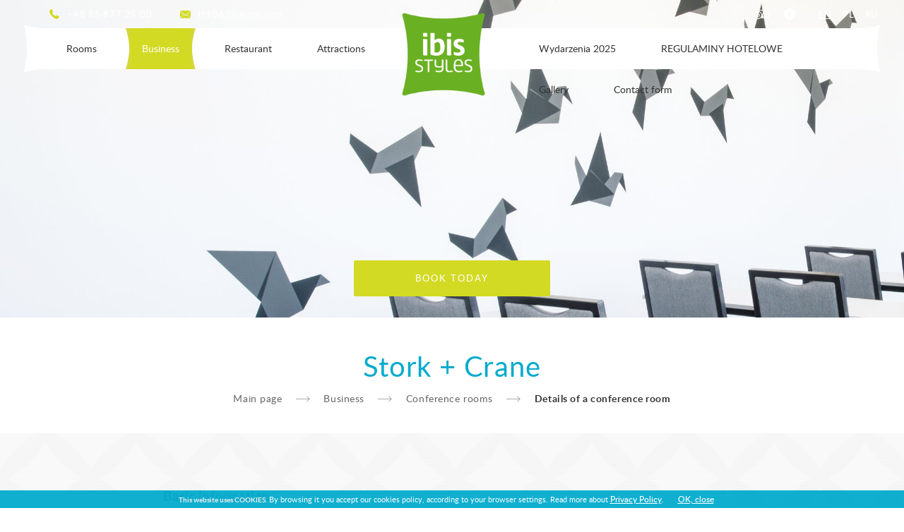

--- FILE ---
content_type: text/html; charset=UTF-8
request_url: https://ibisstylesbialystok.pl/en/details-of-a-conference-room-page-111806?RecordID=24607
body_size: 9280
content:
<!DOCTYPE html> <html lang="en" class="no-js"> <head> <meta charset="UTF-8"> <title>Details of a conference room | Hotel Ibis Styles Białystok</title> <meta property="og:title" content="Details of a conference room | Hotel Ibis Styles Białystok" /> <meta property="og:image" content="https://u.profitroom.pl/2016.ibisstylesbialystok.pl/thumb/1200x630/uploads/konf.jpg" /> <meta property="og:site_name" content="Details of a conference room | Hotel Ibis Styles Białystok" /> <meta property="og:type" content="hotel" /> <meta property="og:url" content="https://ibisstylesbialystok.pl/details-of-a-conference-room-page-111806" /> <meta name="viewport" content="width=device-width, user-scalable=no, initial-scale=1"> <meta http-equiv="X-UA-Compatible" content="IE=edge"> <link rel="stylesheet" type="text/css" href="/dist/css/base.css?6334dd84eb8e5cee92e0ad19d353f84a9f95691c" /> <link rel="Shortcut Icon" href="/favicon.ico" type="image/x-icon" /> <script type="text/javascript">
WebFontConfig = {
google: { families: [ 'Droid+Serif:400,400italic,700,700italic', 'PT+Serif:400,400italic,700,700italic&subset=latin,latin-ext' ] }
};
(function() {
var wf = document.createElement('script');
wf.src = ('https:' == document.location.protocol ? 'https' : 'http') +
'://ajax.googleapis.com/ajax/libs/webfont/1/webfont.js';
wf.type = 'text/javascript';
wf.async = 'true';
var s = document.getElementsByTagName('script')[0];
s.parentNode.insertBefore(wf, s);
})(); </script> <!-- Global site tag (gtag.js) - Google Analytics --> <script async src="https://www.googletagmanager.com/gtag/js?id=UA-111381517-1"></script> <script>
window.dataLayer = window.dataLayer || [];
function gtag(){dataLayer.push(arguments);}
gtag('js', new Date());
gtag('config', 'UA-111381517-1');
</script></head> <body id="en" class=" venue-details "> <svg id="svg-sprite" style="display: none;"> <defs> <symbol id="svg-profitroom-logo" class="svg-icon" viewBox="0 0 251.7 60.5"> <path fill="#111A21" d="M25.3,36.4L25.3,36.4c0-6.3-3.4-9.5-10.3-9.5H0l0,33.5h7V32.3l7.6,0c2.7,0,4.1,1.4,4.2,3.9c0,0,0,2.6,0,2.9
c0,2.8-1.4,4.2-4.2,4.2l-4.7,0l0,5.5l5.1,0c6.8,0,10.3-3.2,10.3-9.5C25.3,38.9,25.3,36.4,25.3,36.4z"/> <path fill="#111A21" d="M210.9,60.5l0-17.4c0-4.3-2-6.5-6-6.5h-7.3c-1.2,0-2.2,0.2-3,0.6c-0.8-0.4-1.8-0.6-3-0.6h-13.3l0,23.9h6
l0-15.8c0-2.2,0-3.3,2.9-3.3h2.1c2.3,0.2,2.3,1.3,2.3,3.3l0,15.8h6h0l0-15.8c0-2.1,0-3.2,2.3-3.3h2.1c2.9,0,2.9,1.1,2.9,3.3l0,15.8
H210.9z"/> <path fill="#111A21" d="M37.2,41.4l2.2,0l0-4.8h-5.1c-4,0-6,2.2-6,6.5l0,17.5h6l0-15.8C34.3,42.4,34.3,41.3,37.2,41.4z"/> <path fill="#111A21" d="M119.7,41.4l2.2,0l0-4.8h-5.1c-4,0-6,2.2-6,6.5l0,17.5h6l0-15.8C116.8,42.4,116.9,41.3,119.7,41.4z"/> <path fill="#111A21" d="M76.9,31.7h3.6v-4.8H74c-4,0-6,2.1-6,6.4v27.1l6,0l0-19.1h5.3v-4.8H74V35C74,32.8,74,31.7,76.9,31.7z"/> <path fill="#111A21" d="M104.2,55.7c-2.9,0-2.9-1.1-2.9-3.3v-11l0,0l5.3,0v-4.8h-5.3v-4.8h-6l0,22.3c0,4.3,2,6.4,6,6.4h5.3v-4.8
H104.2z"/> <path fill="#111A21" d="M124.1,48.5c0-8,3.9-12,11.8-12c7.9,	0,11.8,4,11.8,12c0,8-3.9,12-11.8,12C128,60.5,124.1,56.5,124.1,48.5z
M135.9,55.9c3.9,0,5.8-2.5,5.8-7.5c0-4.9-1.9-7.3-5.8-7.3c-3.9,0-5.8,2.4-5.8,7.3C130.1,53.4,132,55.9,135.9,55.9z"/> <path fill="#111A21" d="M150.7,48.5c0-8,3.9-12,11.8-12c7.9,0,11.8,4,11.8,12c0,8-3.9,12-11.8,12C154.6,60.5,150.7,56.5,150.7,48.5z
M162.5,55.9c3.9,0,5.8-2.5,5.8-7.5c0-4.9-1.9-7.3-5.8-7.3c-3.9,0-5.8,2.4-5.8,7.3C156.7,53.4,158.6,55.9,162.5,55.9z"/> <path fill="#111A21" d="M41.4,48.5c0-8,3.9-12,11.8-12c7.9,0,11.8,4,11.8,12c0,8-3.9,12-11.8,12C45.4,60.5,41.5,56.5,41.4,48.5z
M53.3,55.9c3.9,0,5.8-2.5,5.8-7.5c0-4.9-1.9-7.3-5.8-7.3c-3.9,0-5.8,2.4-5.8,7.3C47.5,53.4,49.4,55.9,53.3,55.9z"/> <rect x="84.7" y="36.6" fill="#111A21" width="6.1" height="23.9"/> <rect x="84.7" y="26.9" fill="#111A21" width="6.1" height="4.8"/> <polygon fill="#97DAF8" points="234.5,0 234.5,0 217.4,9.8 222.2,12.5 234.5,5.4 246.8,12.5 251.7,9.8 "/> <polygon fill="#00AEEF" points="228.9,15.6 230.6,18.6 222.2,23.2 222.2,12.5 217.4,9.8 217.4,28.7 219.7,30 233,22.7 233,22.7
233,22.7 234.8,25.6 240.9,15.7 240.9,15.7 240.9,15.6 "/> <polygon fill="#134A86" points="251.7,9.8 246.8,12.5 246.8,26 234.5,33.1 234.5,38.5 251.7,28.7 251.7,28.7 "/> <polygon fill="#00AEEF" points="227.6,29.1 222.6,31.7 234.5,38.5 234.5,33.1 "/> </symbol> <symbol id="svg-profitroom-logo-mono" class="svg-icon" viewBox="0 0 251.7 60.5"> <path fill="#777777" d="M25.3,36.4L25.3,36.4c0-6.3-3.4-9.5-10.3-9.5H0l0,33.5h7V32.3l7.6,0c2.7,0,4.1,1.4,4.2,3.9c0,0,0,2.6,0,2.9
c0,2.8-1.4,4.2-4.2,4.2l-4.7,0l0,5.5l5.1,0c6.8,0,10.3-3.2,10.3-9.5C25.3,38.9,25.3,36.4,25.3,36.4z"/> <path fill="#777777" d="M210.9,60.5l0-17.4c0-4.3-2-6.5-6-6.5h-7.3c-1.2,0-2.2,0.2-3,0.6c-0.8-0.4-1.8-0.6-3-0.6h-13.3l0,23.9h6
l0-15.8c0-2.2,0-3.3,2.9-3.3h2.1c2.3,0.2,2.3,1.3,2.3,3.3l0,15.8h6h0l0-15.8c0-2.1,0-3.2,2.3-3.3h2.1c2.9,0,2.9,1.1,2.9,3.3l0,15.8
H210.9z"/> <path fill="#777777" d="M37.2,41.4l2.2,0l0-4.8h-5.1c-4,0-6,2.2-6,6.5l0,17.5h6l0-15.8C34.3,42.4,34.3,41.3,37.2,41.4z"/> <path fill="#777777" d="M119.7,41.4l2.2,0l0-4.8h-5.1c-4,0-6,2.2-6,6.5l0,17.5h6l0-15.8C116.8,42.4,116.9,41.3,119.7,41.4z"/> <path fill="#777777" d="M76.9,31.7h3.6v-4.8H74c-4,0-6,2.1-6,6.4v27.1l6,0l0-19.1h5.3v-4.8H74V35C74,32.8,74,31.7,76.9,31.7z"/> <path fill="#777777" d="M104.2,55.7c-2.9,0-2.9-1.1-2.9-3.3v-11l0,0l5.3,0v-4.8h-5.3v-4.8h-6l0,22.3c0,4.3,2,6.4,6,6.4h5.3v-4.8
H104.2z"/> <path fill="#777777" d="M124.1,48.5c0-8,3.9-12,11.8-12c7.9,0,11.8,4,11.8,12c0,8-3.9,12-11.8,12C128,60.5,124.1,56.5,124.1,48.5z
M135.9,55.9c3.9,0,5.8-2.5,5.8-7.5c0-4.9-1.9-7.3-5.8-7.3c-3.9,0-5.8,2.4-5.8,7.3C130.1,53.4,132,55.9,135.9,55.9z"/> <path fill="#777777" d="M150.7,48.5c0-8,3.9-12,11.8-12c7.9,0,11.8,4,11.8,12c0,8-3.9,12-11.8,12C154.6,60.5,150.7,56.5,150.7,48.5z
M162.5,55.9c3.9,0,5.8-2.5,5.8-7.5c0-4.9-1.9-7.3-5.8-7.3c-3.9,0-5.8,2.4-5.8,7.3C156.7,53.4,158.6,55.9,162.5,55.9z"/> <path fill="#777777" d="M41.4,48.5c0-8,3.9-12,11.8-12c7.9,0,11.8,4,11.8,12c0,8-3.9,12-11.8,12C45.4,60.5,41.5,56.5,41.4,48.5z
M53.3,55.9c3.9,0,5.8-2.5,5.8-7.5c0-4.9-1.9-7.3-5.8-7.3c-3.9,0-5.8,2.4-5.8,7.3C47.5,53.4,49.4,55.9,53.3,55.9z"/> <rect x="84.7" y="36.6" fill="#777777" width="6.1" height="23.9"/> <rect x="84.7" y="26.9" fill="#777777" width="6.1" height="4.8"/> <polygon fill="#777777" points="234.5,0 234.5,0 217.4,9.8 222.2,12.5 234.5,5.4 246.8,12.5 251.7,9.8 "/> <polygon fill="#777777" points="228.9,15.6 230.6,18.6 222.2,23.2 222.2,12.5 217.4,9.8 217.4,28.7 219.7,30 233,22.7 233,22.7
233,22.7 234.8,25.6 240.9,15.7 240.9,15.7 240.9,15.6 "/> <polygon fill="#777777" points="251.7,9.8 246.8,12.5 246.8,26 234.5,33.1 234.5,38.5 251.7,28.7 251.7,28.7 "/> <polygon fill="#777777" points="227.6,29.1 222.6,31.7 234.5,38.5 234.5,33.1 "/> </symbol> <symbol id="tripadivsor-sygnet" class="tripadvisor-sygnet" viewBox="0 0 29 21"> <path fill="none" stroke="#5F6C70" stroke-width="7.6162" d="M16.248,4.241"/> <path fill="#FFFFFF" d="M14.329,14.527c1.145,3.102,4.595,4.689,7.698,3.547c3.101-1.15,4.692-4.597,3.543-7.7
c-1.146-3.106-4.591-4.691-7.698-3.546C14.767,7.977,13.182,11.422,14.329,14.527z"/> <circle fill="#FFFFFF" cx="6.667" cy="12.428" r="5.992"/> <path fill="#BE3538" d="M7.688,12.364c0,0.611-0.496,1.111-1.107,1.111c-0.613,0-1.108-0.5-1.108-1.111
c0-0.61,0.495-1.104,1.108-1.104C7.192,11.261,7.688,11.754,7.688,12.364z"/> <path fill="#589442" d="M21.042,12.364c0,0.611-0.494,1.111-1.105,1.111c-0.615,0-1.108-0.5-1.108-1.111
c0-0.61,0.493-1.104,1.108-1.104C20.548,11.261,21.042,11.754,21.042,12.364z"/> <path d="M3.289,12.364c0,1.817,1.478,3.292,3.294,3.292c1.812,0,3.289-1.475,3.289-3.292c0-1.812-1.478-3.288-3.289-3.288
C4.767,9.078,3.289,10.553,3.289,12.364z M4.424,12.364c0-1.188,0.971-2.155,2.161-2.155c1.188,0,2.154,0.969,2.154,2.155
c0,1.192-0.966,2.16-2.154,2.16C5.395,14.525,4.424,13.558,4.424,12.364z"/> <path d="M16.644,12.364c0,1.817,1.476,3.292,3.292,3.292c1.813,0,3.288-1.475,3.288-3.292c0-1.812-1.475-3.288-3.288-3.288
C18.121,9.078,16.644,10.553,16.644,12.364z M17.779,12.364c0-1.188,0.968-2.155,2.159-2.155c1.188,0,2.153,0.969,2.153,2.155
c0,1.192-0.965,2.16-2.153,2.16C18.746,14.525,17.779,13.558,17.779,12.364z"/> <path fill="none" d="M15.517,15.369c0.54,0.824,1.29,1.489,2.206,1.912c1.291,0.596,2.737,0.652,4.07,0.161
c2.752-1.02,4.166-4.083,3.149-6.833c-1.017-2.752-4.081-4.164-6.834-3.149c-1.333,0.492-2.395,1.476-2.991,2.767
c-0.398,0.864-0.532,1.799-0.443,2.722"/> <path fill="#FFD881" d="M17.641,6.197c0.694-0.256,1.404-0.38,2.105-0.399c-1.91-0.855-4.072-1.288-6.467-1.288
c-2.377,0-4.57,0.443-6.479,1.259c3.455,0.068,6.264,2.774,6.506,6.185c0.059-0.783,0.25-1.557,0.588-2.29
C14.639,8.043,15.971,6.813,17.641,6.197z"/> <path d="M25.307,8.491c0.312-1.337,1.304-2.676,1.304-2.676l-4.449-0.003c-2.495-1.611-5.524-2.465-8.881-2.465
c-3.484,0-6.63,0.875-9.111,2.497L0,5.848c0,0,0.98,1.323,1.297,2.651c-0.811,1.103-1.293,2.458-1.293,3.93
c0,3.673,2.99,6.661,6.665,6.661c2.101,0,3.974-0.979,5.196-2.5l1.419,2.125l1.43-2.143c0.643,0.818,1.473,1.482,2.446,1.932
c1.618,0.744,3.431,0.817,5.1,0.201c3.448-1.275,5.218-5.119,3.943-8.562C25.979,9.536,25.673,8.985,25.307,8.491z M13.28,4.511
c2.395,0,4.557,0.433,6.467,1.289c-0.702,0.019-1.411,0.144-2.105,0.398c-1.67,0.616-3.002,1.846-3.745,3.465
c-0.338,0.733-0.529,1.507-0.588,2.29c-0.244-3.409-3.053-6.115-6.508-6.185C8.709,4.953,10.902,4.511,13.28,4.511z
M11.072,15.405c-0.957,1.411-2.575,2.341-4.405,2.341c-2.934,0-5.321-2.389-5.321-5.317c0-2.936,2.388-5.32,5.321-5.32
s5.32,2.385,5.32,5.32c0,0.179-0.035,0.348-0.053,0.521C11.845,13.85,11.556,14.692,11.072,15.405z M21.793,17.443
c-1.333,0.49-2.779,0.436-4.07-0.16c-0.916-0.424-1.666-1.089-2.206-1.914c-0.22-0.334-0.414-0.688-0.556-1.076
c-0.162-0.438-0.243-0.89-0.287-1.345c-0.089-0.923,0.045-1.857,0.443-2.722c0.596-1.291,1.658-2.274,2.991-2.767
c2.753-1.015,5.817,0.397,6.834,3.149C25.958,13.36,24.545,16.424,21.793,17.443z"/> </symbol> </defs> </svg> <section class="section banners"> <a href="/en/" title="Main page" id="logo" class="logo"> <img src="/img/logo.png" width="118" height="118" alt="Ibis Styles Białystok" title="Ibis Styles Białystok"> </a> <nav class="navigation navigation--top"> <ul class="navigation--top__infos"> <li class="header-tel-hld"><i class="icon icon-telephone"></i><a href="tel:+48858772500">+48 85 877 25 00</a> </li> <li class="contact-data mail"> <i class="icon icon-envelope2"></i><a href="mailto:H9062@accor.com" title="H9062@accor.com">H9062@accor.com</a> </li> </ul> <aside class="header__social"> <a href="https://pl.tripadvisor.com/Hotel_Review-g274741-d10050636-Reviews-Ibis_Styles_Bialystok-Bialystok_Podlaskie_Province_Eastern_Poland.html" class="tripadvisor icon-tripadvisor" title="TripAdvisor" target="_blank">TripAdvisor</a> <a href="https://www.facebook.com/ibisStylesBialystok/" class="facebook icon-facebook-logo-button" title="Facebook" target="_blank">Facebook</a> </aside> <ul class="navigation--top__lang"> <li><span>en</span></li> <li> <a href="https://ibisstylesbialystok.pl/pl/details-of-a-conference-room-page-111806" class="pl" title="pl">pl</a> </li> <li> <a href="https://ibisstylesbialystok.pl/ru/details-of-a-conference-room-page-111806" class="ru" title="ru">ru</a> </li> </ul> </nav> <nav id="main_nav" class="navigation navigation--main"> <div class="navigation--main__holder"> <ul class="navbar"> <li  class=""> <a class=" main_nav_link js-subnodes" href="/en/rooms" target="_self"> <span>Rooms</span> </a> <ul class="submenu"> <li  class=""> <a class="" href="/en/pokoje/parking-2022" target="_self"> <span>PARKING - regulamin parkingu </span> </a> </li> <li  class=""> <a class="" href="/en/standardy-ochrony-maloletnich-som1" target="_self"> <span>Standardy Ochrony Małoletnich SOM</span> </a> </li> </ul> </li> <li  class="active"> <a class="active main_nav_link js-subnodes" href="/en/business" target="_self"> <span>Business</span> </a> <ul class="submenu"> <li  class="active"> <a class="active" href="/en/business/conference-rooms" target="_self"> <span>Conference rooms</span> </a> </li> </ul> </li> <li  class=""> <a class=" main_nav_link js-subnodes" href="/en/restaurant" target="_self"> <span>Restaurant</span> </a> <ul class="submenu"> <li  class=""> <a class="" href="/en/catering-swiateczny-20221" target="_self"> <span>CATERING ŚWIĄTECZNY 2025</span> </a> </li> <li  class=""> <a class="" href="/en/chrzciny-2023" target="_self"> <span>CHRZCINY 2025</span> </a> </li> <li  class=""> <a class="" href="/en/komunie-2026" target="_self"> <span>KOMUNIE 2026</span> </a> </li> <li  class=""> <a class="" href="/en/wesela-2025-2026" target="_self"> <span>WESELA 2025-2026</span> </a> </li> <li  class=""> <a class="" href="/en/imprezy-okolicznosciowe-2025" target="_self"> <span>IMPREZY OKOLICZNOŚCIOWE 2025</span> </a> </li> </ul> </li> <li  class=""> <a class=" main_nav_link js-subnodes" href="/en/attractions" target="_self"> <span>Attractions</span> </a> <ul class="submenu"> <li  class=""> <a class="" href="/en/tourist-attractions-page-296712" target="_self"> <span>Tourist Attractions</span> </a> </li> <li  class=""> <a class="" href="/en/galeria-jurowiecka-page-144720" target="_self"> <span>Galeria Jurowiecka</span> </a> </li> <li  class=""> <a class="" href="/en/attractions/relax-zone" target="_self"> <span> Relaxation Zone</span> </a> </li> <li  class=""> <a class="" href="/en/attractions/childrens-corner" target="_self"> <span>Children's corner</span> </a> </li> </ul> </li> </ul> </div> <div class="navigation--main__holder navigation--main__holder--right"> <ul class="navbar navbar--right"> <li  class=""> <a class=" main_nav_link" href="/en/aktualnosci" target="_self"> <span>Wydarzenia 2025</span> </a> </li> <li  class=""> <a class=" main_nav_link" href="/en/pokoje/regulaminy-hotelowe" target="_self"> <span>REGULAMINY HOTELOWE </span> </a> </li> <li  class=""> <a class=" main_nav_link" href="/en/gallery" target="_self"> <span>Gallery</span> </a> </li> <li  class=""> <a class=" main_nav_link" href="/en/contact" target="_self"> <span>Contact form</span> </a> </li> </ul> </div> </nav> <nav id="main_nav--mobile" class="navigation navigation--mobile mobile-only mobile-only--tablet"> <div class="navigation__icons"> <a href="tel:+48858772500" title="Call" class="nav-icon nav-icon--1-4 nav-icon--phone"> <span>Call</span> </a> <a href="https://maps.google.com/?q=53.136433,23.161952" title="Map" class="nav-icon nav-icon--1-4 nav-icon--map" target="_blank"> <span>Map</span> </a> <a href="//www.ibis.com/en/hotel-9062-ibis-styles-bialystok/index.shtml" title="Book" class="nav-icon nav-icon--1-4 nav-icon--book"> <span>Book</span> </a> <div id="mobileTrigger" class="nav-icon nav-icon--1-4 nav-icon--menu js-mobile-trigger"> <div class="menu-toggle"> <span class="menu-toggle__inner"></span> <span class="menu-toggle__inner"></span> <span class="menu-toggle__inner"></span> <span class="menu-toggle__inner"></span> </div> <span class="text" data-hover="Close" data-normal="Menu">Menu</span> </div> </div> <div id="mobile_nav" class="mob-nav"> <ul class="mob-nav__inner"> <li  class=""> <a class=" main_nav_link js-show-mobile-subnav " href="/en/rooms" target="_self"> <span>Rooms</span> </a> <i class="icon-angle-down show-mobile-subnav js-show-mobile-subnav"></i> <ul class="mob-nav__submenu"> <li  class=""> <a class="" href="/en/pokoje/parking-2022" target="_self"><span>PARKING - regulamin parkingu </span> </a> </li> <li  class=""> <a class="" href="/en/standardy-ochrony-maloletnich-som1" target="_self"><span>Standardy Ochrony Małoletnich SOM</span> </a> </li> </ul> </li> <li  class="active"> <a class="active main_nav_link js-show-mobile-subnav " href="/en/business" target="_self"> <span>Business</span> </a> <i class="icon-angle-down show-mobile-subnav js-show-mobile-subnav"></i> <ul class="mob-nav__submenu"> <li  class="active"> <a class="active" href="/en/business/conference-rooms" target="_self"><span>Conference rooms</span> </a> </li> </ul> </li> <li  class=""> <a class=" main_nav_link js-show-mobile-subnav " href="/en/restaurant" target="_self"> <span>Restaurant</span> </a> <i class="icon-angle-down show-mobile-subnav js-show-mobile-subnav"></i> <ul class="mob-nav__submenu"> <li  class=""> <a class="" href="/en/catering-swiateczny-20221" target="_self"><span>CATERING ŚWIĄTECZNY 2025</span> </a> </li> <li  class=""> <a class="" href="/en/chrzciny-2023" target="_self"><span>CHRZCINY 2025</span> </a> </li> <li  class=""> <a class="" href="/en/komunie-2026" target="_self"><span>KOMUNIE 2026</span> </a> </li> <li  class=""> <a class="" href="/en/wesela-2025-2026" target="_self"><span>WESELA 2025-2026</span> </a> </li> <li  class=""> <a class="" href="/en/imprezy-okolicznosciowe-2025" target="_self"><span>IMPREZY OKOLICZNOŚCIOWE 2025</span> </a> </li> </ul> </li> <li  class=""> <a class=" main_nav_link js-show-mobile-subnav " href="/en/attractions" target="_self"> <span>Attractions</span> </a> <i class="icon-angle-down show-mobile-subnav js-show-mobile-subnav"></i> <ul class="mob-nav__submenu"> <li  class=""> <a class="" href="/en/tourist-attractions-page-296712" target="_self"><span>Tourist Attractions</span> </a> </li> <li  class=""> <a class="" href="/en/galeria-jurowiecka-page-144720" target="_self"><span>Galeria Jurowiecka</span> </a> </li> <li  class=""> <a class="" href="/en/attractions/relax-zone" target="_self"><span> Relaxation Zone</span> </a> </li> <li  class=""> <a class="" href="/en/attractions/childrens-corner" target="_self"><span>Children's corner</span> </a> </li> </ul> </li> <li  class=""> <a class=" main_nav_link  " href="/en/aktualnosci" target="_self"> <span>Wydarzenia 2025</span> </a> </li> <li  class=""> <a class=" main_nav_link  " href="/en/pokoje/regulaminy-hotelowe" target="_self"> <span>REGULAMINY HOTELOWE </span> </a> </li> <li  class=""> <a class=" main_nav_link  " href="/en/gallery" target="_self"> <span>Gallery</span> </a> </li> <li  class=""> <a class=" main_nav_link  " href="/en/contact" target="_self"> <span>Contact form</span> </a> </li> </ul> </div> </nav> <div class="shadow-background js-shadow-background"></div> <div id="banners" class="banners__middle"> <div class="banners__inner"> <div class="banners__img liquid"> <img src="https://u.profitroom.pl/2016.ibisstylesbialystok.pl/thumb/2560x720/uploads/konf.jpg" alt="Ibis Styles Białystok" width="2560" height="720" /> </div> </div> </div> <div class="booking-panel sec"> <a href=" https://ibis.accor.com/lien_externe.svlt?goto=rech_resa&destination=9062&dayIn=&monthIn=&yearIn=&nightNb=&code_langue=en&adultNumber=&childrenNumber=&childrenAge0=&childrenAge1=" target="_blank" class="book-btn" title="check the dates" data-aos="fade-in" data-aos-delay="400" data-aos-offset="0"> <div class="book-btn__inner"> <span>book today</span> </div> </a> </div> </section> <section class="section section--details section--details--venues"> <div class="block--top"> <h1>Stork + Crane</h1> <ol vocab="https://schema.org/" typeof="BreadcrumbList" class="breadcrumbs"> <li property="itemListElement" typeof="ListItem"> <a property="item" typeof="WebPage" href="/en/" title="e(Main page)"> <span property="name">Main page</span></a> <meta property="position" content="1"> </li> <li property="itemListElement" typeof="ListItem"> <a property="item" typeof="WebPage" href="/en/business" title="e(Business)"> <span property="name">Business</span></a> <meta property="position" content="2"> </li> <li property="itemListElement" typeof="ListItem"> <a property="item" typeof="WebPage" href="/en/business/conference-rooms" title="e(Conference rooms)"> <span property="name">Conference rooms</span></a> <meta property="position" content="3"> </li> <li property="itemListElement" typeof="ListItem"><span property="name">Details of a conference room</span></li> <meta property="position" content="4"> </ol> </div> <div class="section__bg"> <div class="section__inner"> <div class="content"> <div class="basic_info_hld"> <h2>Basic information</h2> <span class="icon-enlarge">Area:  <strong>150 m<sup>2</sup></strong></span> <span class="icon-person">Max. no of persons:  <strong>149</strong></span> </div> <div class="venue-item__arrangement"> <div class="arrangement-hld"> <div class="arrangement banquet"><i class="icon icon-venue-banquet"></i>96                        <span>Banquet style</span> </div> <div class="arrangement theatre"><i class="icon icon-venue-theatre"></i>149                        <span>Theatre style</span> </div> <div class="arrangement horseshoe"><i class="icon icon-meeting-layout"></i>43                        <span>Conference style</span> </div> <div class="arrangement classroom"><i class="icon icon-venue-classroom"></i>83                        <span>Classroom style</span> </div> </div> </div> <div class="facilities"> <h3 class="facilities__title">Basic equipment:</h3> <ul class="facilities__hld"> <li class="facility">Sound system</li> <li class="facility">WiFi</li> <li class="facility">Screen</li> <li class="facility">Projector</li> <li class="facility">Flipchart</li> </ul> </div> <div class="gallery gallery--right"> <h3 class="gallery__title">Galery</h3> <div class="gallery--right__hld"> <div class="gallery--right__inner mosaic"> <a href="https://u.profitroom.pl/2016.ibisstylesbialystok.pl/thumb/0x900/uploads/sale_konf/hotel_ibis_styles_bialystok_211.jpg" data-fancybox-group="gallery" title="" class="fancybox liquid"> <img src="https://u.profitroom.pl/2016.ibisstylesbialystok.pl/thumb/225x225/uploads/sale_konf/hotel_ibis_styles_bialystok_211.jpg" alt="" /> </a> </div> <div class="gallery--right__inner mosaic"> <a href="https://u.profitroom.pl/2016.ibisstylesbialystok.pl/thumb/0x900/uploads/sale_konf/hotel_ibis_styles_bialystok_202.jpg" data-fancybox-group="gallery" title="" class="fancybox liquid"> <img src="https://u.profitroom.pl/2016.ibisstylesbialystok.pl/thumb/225x225/uploads/sale_konf/hotel_ibis_styles_bialystok_202.jpg" alt="" /> </a> </div> </div> </div> </div> <div class="venues-contact"> <h2>Contact us</h2> <div class="venues-form"> <p><strong>Ibis Styles Białystok</strong><br /> <br /> <a href="tel:+48 85 877 25 00" title="">+48 85 877 25 00</a></p> <p><a href="tel:+48 85 877 25 00" title="">+48 85 877 25 01</a></p> <p><a href="mailto:H9062@ACCOR.COM" title=""><span>H9062@ACCOR.COM</span></a></p> </div> </div> </div> </div> <div class="pillow-hld pillow-hld--first rellax" data-rellax-speed="-1"></div> <div class="pillow-hld pillow-hld--second rellax" data-rellax-speed="1"></div> <div class="pillow-hld pillow-hld--third rellax" data-rellax-speed="2"></div> </section> <div class="footer footer--generic"> <div class="footer--generic__inner"> <div class="footerContact vcard"> <div class="footerContact__slogan"> <div class="footerContact__slogan__inner"> <a href="/en/contact" title="Contact form" > <p><strong>Location&nbsp;</strong><br /> <span>Nature in the city centre</span></p> </a> </div> </div> <div class="location"> <div class="location__inner"> <span class="org">Hotel ibis Styles Białystok ***</span><br/> <div class="adr"> <span>street <span class="street-address"> Aleja Piłsudskiego 25,</span></span> <span class="postal-code">15-444</span> <span class="locality">Białystok, Polska</span> </div> </div> </div> <div class="contactData"> <div class="contactData__inner"> <a href="tel:+48858772500" class="tel"> +48 85 877 25 00</a><br/> <a class="email" href="mailto:H9062@accor.com"> H9062@accor.com</a> </div> </div> </div> </div> </div> <footer class="footer footer--nomargin"> <div class="footer__left">
Copyright ibis Styles Białystok		</div> <div class="footer__right"> <aside class="footer__social"> <a href="https://pl.tripadvisor.com/Hotel_Review-g274741-d10050636-Reviews-Ibis_Styles_Bialystok-Bialystok_Podlaskie_Province_Eastern_Poland.html" class="tripadvisor icon-tripadvisor" title="TripAdvisor" target="_blank">TripAdvisor</a> <a href="https://www.facebook.com/ibisStylesBialystok/" class="facebook icon-facebook-logo-button" title="Facebook" target="_blank">Facebook</a> </aside> <aside class="create"> <span>Execution:</span> <a href="https://profitroom.com" target="_blank" class="creation__logo"> <svg class="creation__profitroom-icon creation__profitroom-icon--mono"> <use xlink:href="#svg-profitroom-logo-mono"></use> </svg> <svg class="creation__profitroom-icon"> <use xlink:href="#svg-profitroom-logo"></use> </svg> </a> </aside> </div> </footer> <script src="https://ibisstylesbialystok.pl/cache/7e6389bde69829dff5bb199e883acde9.js"></script> <!--[if lte IE 9]> <script src="/bower_components/jquery.placeholder/jquery.placeholder.min.js?6334dd84eb8e5cee92e0ad19d353f84a9f95691c"></script> <![endif]--> <script>
var locale_messages = {
'error': "An error occurred while processing the form.",
'error_timeout': "Timeout processing."
};
var locale = 'en';
</script> <script async src="https://ibisstylesbialystok.pl/en/assets/get/forms.min.js"></script> <script type="text/javascript" id="ubs" src="//open.upperbooking.com/js/Booking.min.js?locale=en&amp;v=98680707315e99ccd3908270e0f913d9" ></script> <script>
var loadmixPickerLangScript = function() {
var s = document.createElement("script");
s.src = "/bower_components/mixpicker/dist/locale/en.min.js";
document.body.appendChild(s);
};
$(function(){
if(typeof $mixpicker === "object"){
loadmixPickerLangScript();
}else{
setTimeout(function(){
if(typeof $mixpicker === "object") {
loadmixPickerLangScript();
}
}, 1000);
}
});
$(document).on('form_alert', function(event, status, message){
if(status === 'success'){
swal({
title: "Success",
text: message,
type: status,
confirmButtonColor: '#000000'
});
}else{
swal({
title: "Error",
text: message,
type: status,
confirmButtonColor: '#000000'
});
}
if($('html').hasClass('ie9'))
$('input, textarea').placeholder();
});
$(function(){
$('.liquid').imgLiquid();
$(window).load(function(){
if (document.all && document.addEventListener && !window.atob){
$('body').addClass('ie9');
}
});
$('.fancybox').fancybox({
margin: 25,
padding: 0,
helpers: {
overlay: {
locked: false
},
title: true
}
});
});
var rellax = new Rellax('.rellax');
// AOS.init({
//     offset: 100,
//     duration: 600,
//     easing: 'ease-in-sine',
//     delay: 100,
// });
</script> <script>
$(function(){
$(window).load(function(){
$('#banners').slick({
slidesToShow: 1,
slidesToScroll: 1,
arrows: true,
autoplay: true,
autoplaySpeed: 4000,
speed: 1000,
fade: true,
pauseOnHover:false,
swipe:false,
draggable:false,
});
});
});
</script> <script>
$(function(){
var menuClass = '.js-mobile-trigger',
hoverTxt = $(menuClass).find('.text').attr('data-hover'),
normalTxt = $(menuClass).find('.text').attr('data-normal');
var closeMenu = function() {
$('body').removeClass('mobile-nav-active');
$(menuClass).find('.text').text(normalTxt);
};
$(menuClass).on('click', function() {
$('body').toggleClass('mobile-nav-active');
if ($('body').hasClass('mobile-nav-active')) {
$(this).find('.text').text(hoverTxt);
} else {
$(this).find('.text').text(normalTxt);
}
});
$('.js-shadow-background').on('click', function() {
closeMenu();
});
$('.js-show-mobile-subnav').on('click', function(e) {
e.preventDefault();
$(this).closest('li').toggleClass('active-mobile-subnav');
});
});
</script> <script> </script> <script>
$(function() {
setTimeout(function() {
head.load(
"/bower_components/langstart/dist/lang-start2.css",
"/bower_components/langstart/dist/lang-start2.js",
function() {
Lang.init({
siteLang: 'en',
baseLang: 'en',
langs: [{"key":"pl","url":"http:\/\/ibisstylesbialystok.pl","name":"Polish"},{"key":"en","url":"http:\/\/ibisstylesbialystok.pl\/en","name":"English"},{"key":"ru","url":"http:\/\/ibisstylesbialystok.pl\/ru","name":"Russian"}] 
});
}
);
}, 4500);
});
</script> <!-- translation --> <div id="cookieWarning" style="z-index:9999;position:fixed;bottom:0px;right:0px;width:200px;background-color:#222;color:#EEE;font-size:10px;line-height:12px;text-shadow:none;"> <div class="cookieContent" style="padding:15px"> <strong>This website uses COOKIES.</strong> <p>By browsing it you accept our cookies policy, according to your browser settings. Read more about <a class="cookiePrivacy" href="https://ibisstylesbialystok.pl/en/privacy" target="_blank" style="text-decoration: underline; color:inherit;">Privacy Policy</a>.</p> <span class="cookieButton" style="float:right;padding:2px;margin:5px;border:1px solid gray"><a href="#" style="color:#FFF;text-decoration:none;" onclick="_acceptCookiesPolicy();return false;">OK, close</a></span> </div> </div> <script type="text/javascript">
if(typeof String.prototype.trim !== 'function') {
String.prototype.trim = function() {
return this.replace(/^\s+|\s+$/g, ''); 
}
}
function getCookie(cname) {
var name = cname + "=";
var ca = document.cookie.split(';');
for(var i=0; i<ca.length; i++) {
var c = ca[i].trim();
if (c.indexOf(name) == 0) return c.substring(name.length,c.length);
}
return "";
} 
function _checkCookiesPolicy() {
if (getCookie("CookiesPolicyAccepted") != "")  {
var cookieDiv = document.getElementById('cookieWarning');
if (cookieDiv) {
cookieDiv.style.display='none';
}
}
}
function _acceptCookiesPolicy() {
var exdate=new Date();
exdate.setDate(exdate.getDate() + 365);
document.cookie='CookiesPolicyAccepted=1; expires='+exdate.toUTCString();
document.getElementById('cookieWarning').style.display='none';
}
</script> <script type="text/javascript">
_checkCookiesPolicy()
</script> </body> </html>

<!-- built on 2026-01-15 02:05:56 -->

--- FILE ---
content_type: text/css
request_url: https://ibisstylesbialystok.pl/dist/css/base.css?6334dd84eb8e5cee92e0ad19d353f84a9f95691c
body_size: 36266
content:
/*! fancyBox v2.1.5 fancyapps.com | fancyapps.com/fancybox/#license */.fancybox-image,.fancybox-inner,.fancybox-nav,.fancybox-nav span,.fancybox-outer,.fancybox-skin,.fancybox-tmp,.fancybox-wrap,.fancybox-wrap iframe,.fancybox-wrap object{padding:0;margin:0;border:0;outline:0;vertical-align:top}.fancybox-wrap{position:absolute;top:0;left:0;-webkit-transform:translate3d(0,0,0);transform:translate3d(0,0,0);z-index:8020}.fancybox-skin{position:relative;background:#f9f9f9;color:#444;text-shadow:none;-webkit-border-radius:4px;-moz-border-radius:4px;border-radius:4px}.fancybox-opened{z-index:8030}.fancybox-opened .fancybox-skin{-webkit-box-shadow:0 10px 25px rgba(0,0,0,.5);-moz-box-shadow:0 10px 25px rgba(0,0,0,.5);box-shadow:0 10px 25px rgba(0,0,0,.5)}.fancybox-inner,.fancybox-outer{position:relative}.fancybox-inner{overflow:hidden}.fancybox-type-iframe .fancybox-inner{-webkit-overflow-scrolling:touch}.fancybox-error{color:#444;font:14px/20px "Helvetica Neue",Helvetica,Arial,sans-serif;margin:0;padding:15px;white-space:nowrap}.fancybox-iframe,.fancybox-image{display:block;width:100%;height:100%}.fancybox-image{max-width:100%;max-height:100%}#fancybox-loading,.fancybox-close,.fancybox-next span,.fancybox-prev span{background-image:url(../../bower_components/fancybox/source/fancybox_sprite.png)}#fancybox-loading{position:fixed;top:50%;left:50%;margin-top:-22px;margin-left:-22px;background-position:0 -108px;opacity:.8;cursor:pointer;z-index:8060}#fancybox-loading div{width:44px;height:44px;background:url(../../bower_components/fancybox/source/fancybox_loading.gif) center center no-repeat}.fancybox-close{position:absolute;top:-18px;right:-18px;width:36px;height:36px;cursor:pointer;z-index:8040}.fancybox-nav{position:absolute;top:0;width:40%;height:100%;cursor:pointer;text-decoration:none;background:transparent url(../../bower_components/fancybox/source/blank.gif);-webkit-tap-highlight-color:transparent;z-index:8040}.fancybox-prev{left:0}.fancybox-next{right:0}.fancybox-nav span{position:absolute;top:50%;width:36px;height:34px;margin-top:-18px;cursor:pointer;z-index:8040;visibility:hidden}.fancybox-prev span{left:10px;background-position:0 -36px}.fancybox-next span{right:10px;background-position:0 -72px}.fancybox-nav:hover span{visibility:visible}.fancybox-tmp{position:absolute;top:-99999px;left:-99999px;max-width:99999px;max-height:99999px;overflow:visible!important}.fancybox-lock{overflow:visible!important;width:auto}.fancybox-lock body{overflow:hidden!important}.fancybox-lock-test{overflow-y:hidden!important}.fancybox-overlay{position:absolute;top:0;left:0;overflow:hidden;display:none;z-index:8010;background:url(../../bower_components/fancybox/source/fancybox_overlay.png)}.fancybox-overlay-fixed{position:fixed;bottom:0;right:0}.fancybox-lock .fancybox-overlay{overflow:auto;overflow-y:scroll}.fancybox-title{visibility:hidden;font:400 13px/20px "Helvetica Neue",Helvetica,Arial,sans-serif;position:relative;text-shadow:none;z-index:8050}.fancybox-opened .fancybox-title{visibility:visible}.fancybox-title-float-wrap{position:absolute;bottom:0;right:50%;margin-bottom:-35px;z-index:8050;text-align:center}.fancybox-title-float-wrap .child{display:inline-block;margin-right:-100%;padding:2px 20px;background:0 0;background:rgba(0,0,0,.8);-webkit-border-radius:15px;-moz-border-radius:15px;border-radius:15px;text-shadow:0 1px 2px #222;color:#FFF;font-weight:700;line-height:24px;white-space:nowrap}.fancybox-title-outside-wrap{position:relative;margin-top:10px;color:#fff}.fancybox-title-inside-wrap{padding-top:10px}.fancybox-title-over-wrap{position:absolute;bottom:0;left:0;color:#fff;padding:10px;background:#000;background:rgba(0,0,0,.8)}@media only screen and (-webkit-min-device-pixel-ratio:1.5),only screen and (min--moz-device-pixel-ratio:1.5),only screen and (min-device-pixel-ratio:1.5){#fancybox-loading,.fancybox-close,.fancybox-next span,.fancybox-prev span{background-image:url(../../bower_components/fancybox/source/fancybox_sprite@2x.png);background-size:44px 152px}#fancybox-loading div{background-image:url(../../bower_components/fancybox/source/fancybox_loading@2x.gif);background-size:24px 24px}}.slick-slider{position:relative;display:block;-moz-box-sizing:border-box;box-sizing:border-box;-webkit-user-select:none;-moz-user-select:none;-ms-user-select:none;user-select:none;-webkit-touch-callout:none;-khtml-user-select:none;-ms-touch-action:pan-y;touch-action:pan-y;-webkit-tap-highlight-color:transparent}.slick-list{position:relative;display:block;overflow:hidden;margin:0;padding:0}.slick-list:focus{outline:0}.slick-list.dragging{cursor:pointer;cursor:hand}.slick-slider .slick-list,.slick-slider .slick-track{-webkit-transform:translate3d(0,0,0);-moz-transform:translate3d(0,0,0);-ms-transform:translate3d(0,0,0);-o-transform:translate3d(0,0,0);transform:translate3d(0,0,0)}.slick-track{position:relative;top:0;left:0;display:block}.slick-track:after,.slick-track:before{display:table;content:''}.slick-track:after{clear:both}.slick-loading .slick-track{visibility:hidden}.slick-slide{display:none;float:left;height:100%;min-height:1px}[dir=rtl] .slick-slide{float:right}.slick-slide img{display:block}.slick-slide.slick-loading img{display:none}.slick-slide.dragging img{pointer-events:none}.slick-initialized .slick-slide{display:block}.slick-loading .slick-slide{visibility:hidden}.slick-vertical .slick-slide{display:block;height:auto;border:1px solid transparent}.slick-arrow.slick-hidden{display:none}html{font-family:sans-serif;-ms-text-size-adjust:100%;-webkit-text-size-adjust:100%}body{margin:0}article,aside,details,figcaption,figure,footer,header,hgroup,main,menu,nav,section,summary{display:block}audio,canvas,progress,video{display:inline-block;vertical-align:baseline}audio:not([controls]){display:none;height:0}[hidden],template{display:none}a{background-color:transparent}a:active,a:hover{outline:0}abbr[title]{border-bottom:1px dotted}b,strong{font-weight:700}dfn{font-style:italic}h1{font-size:2em;margin:.67em 0}mark{background:#ff0;color:#000}small{font-size:80%}sub,sup{font-size:75%;line-height:0;position:relative;vertical-align:baseline}sup{top:-.5em}sub{bottom:-.25em}img{border:0}svg:not(:root){overflow:hidden}figure{margin:1em 40px}hr{box-sizing:content-box;height:0}pre{overflow:auto}code,kbd,pre,samp{font-family:monospace,monospace;font-size:1em}button,input,optgroup,select,textarea{color:inherit;font:inherit;margin:0}button{overflow:visible}button,select{text-transform:none}button,html input[type=button],input[type=reset],input[type=submit]{-webkit-appearance:button;cursor:pointer}button[disabled],html input[disabled]{cursor:default}button::-moz-focus-inner,input::-moz-focus-inner{border:0;padding:0}input{line-height:normal}input[type=checkbox],input[type=radio]{box-sizing:border-box;padding:0}input[type=number]::-webkit-inner-spin-button,input[type=number]::-webkit-outer-spin-button{height:auto}input[type=search]{-webkit-appearance:textfield;box-sizing:content-box}input[type=search]::-webkit-search-cancel-button,input[type=search]::-webkit-search-decoration{-webkit-appearance:none}fieldset{border:1px solid silver;margin:0 2px;padding:.35em .625em .75em}legend{border:0;padding:0}textarea{overflow:auto}optgroup{font-weight:700}table{border-collapse:collapse;border-spacing:0}td,th{padding:0}@-webkit-keyframes buttonPulse{0%{-webkit-transform:translateY(0);-moz-transform:translateY(0);-ms-transform:translateY(0);-o-transform:translateY(0);transform:translateY(0)}50%{-webkit-transform:translateY(5px);-moz-transform:translateY(5px);-ms-transform:translateY(5px);-o-transform:translateY(5px);transform:translateY(5px)}100%{-webkit-transform:translateY(0);-moz-transform:translateY(0);-ms-transform:translateY(0);-o-transform:translateY(0);transform:translateY(0)}}@-moz-keyframes buttonPulse{0%{-webkit-transform:translateY(0);-moz-transform:translateY(0);-ms-transform:translateY(0);-o-transform:translateY(0);transform:translateY(0)}50%{-webkit-transform:translateY(5px);-moz-transform:translateY(5px);-ms-transform:translateY(5px);-o-transform:translateY(5px);transform:translateY(5px)}100%{-webkit-transform:translateY(0);-moz-transform:translateY(0);-ms-transform:translateY(0);-o-transform:translateY(0);transform:translateY(0)}}@keyframes buttonPulse{0%{-webkit-transform:translateY(0);-moz-transform:translateY(0);-ms-transform:translateY(0);-o-transform:translateY(0);transform:translateY(0)}50%{-webkit-transform:translateY(5px);-moz-transform:translateY(5px);-ms-transform:translateY(5px);-o-transform:translateY(5px);transform:translateY(5px)}100%{-webkit-transform:translateY(0);-moz-transform:translateY(0);-ms-transform:translateY(0);-o-transform:translateY(0);transform:translateY(0)}}@font-face{font-family:lato;src:url(/src/fonts/lato-regular-webfont.eot);src:url(/src/fonts/lato-regular-webfont.eot?#iefix) format("embedded-opentype"),url(/src/fonts/lato-regular-webfont.woff2) format("woff2"),url(/src/fonts/lato-regular-webfont.woff) format("woff"),url(/src/fonts/lato-regular-webfont.ttf) format("truetype"),url(/src/fonts/lato-regular-webfont.svg#latoregular) format("svg");font-weight:400;font-style:normal}@font-face{font-family:lato;src:url(/src/fonts/lato-medium-webfont.eot);src:url(/src/fonts/lato-medium-webfont.eot?#iefix) format("embedded-opentype"),url(/src/fonts/lato-medium-webfont.woff2) format("woff2"),url(/src/fonts/lato-medium-webfont.woff) format("woff"),url(/src/fonts/lato-medium-webfont.ttf) format("truetype"),url(/src/fonts/lato-medium-webfont.svg#latobold) format("svg");font-weight:500;font-style:normal}@font-face{font-family:lato;src:url(/src/fonts/lato-bold-webfont.eot);src:url(/src/fonts/lato-bold-webfont.eot?#iefix) format("embedded-opentype"),url(/src/fonts/lato-bold-webfont.woff2) format("woff2"),url(/src/fonts/lato-bold-webfont.woff) format("woff"),url(/src/fonts/lato-bold-webfont.ttf) format("truetype"),url(/src/fonts/lato-bold-webfont.svg#latobold) format("svg");font-weight:700;font-style:normal}@font-face{font-family:icomoon;src:url(/src/fonts/icomoon.eot?x9tuyq);src:url(/src/fonts/icomoon.eot?x9tuyq#iefix) format("embedded-opentype"),url(/src/fonts/icomoon.ttf?x9tuyq) format("truetype"),url(/src/fonts/icomoon.woff?x9tuyq) format("woff"),url(/src/fonts/icomoon.svg?x9tuyq#icomoon) format("svg");font-weight:400;font-style:normal}[class*=" icon-"],[class^=icon-]{font-family:icomoon!important;speak:none;font-style:normal;font-weight:400;font-variant:normal;text-transform:none;line-height:1;-webkit-font-smoothing:antialiased;-moz-osx-font-smoothing:grayscale}.icon-mic:before{content:"\e90b"}.icon-facebook-logo-button:before{content:"\e93b"}.icon-arrow:before{content:"\e93c"}.icon-arrows:before{content:"\e923"}.icon-telephone:before{content:"\e604"}.icon-dvd-player:before{content:"\e607"}.icon-slide-projector:before{content:"\e608"}.icon-projector:before{content:"\e609"}.icon-flipchart:before{content:"\e60f"}.icon-ice:before{content:"\e612"}.icon-venue-theatre:before{content:"\e626"}.icon-venue-classroom:before{content:"\e62a"}.icon-venue-banquet:before{content:"\e62c"}.icon-envelope2:before{content:"\e63c"}.icon-meeting-layout:before{content:"\e930"}.icon-standing-layout:before{content:"\e931"}.icon-person:before{content:"\e932"}.icon-lupa:before{content:"\e933"}.icon-flip-chart:before{content:"\e934"}.icon-television:before{content:"\e935"}.icon-display:before{content:"\e956"}.icon-enlarge:before{content:"\e989"}.icon-volume-up:before{content:"\f028"}.icon-phone:before{content:"\f095"}.icon-angle-left:before{content:"\f104"}.icon-angle-right:before{content:"\f105"}.icon-angle-up:before{content:"\f106"}.icon-angle-down:before{content:"\f107"}.icon-wifi2:before{content:"\e936"}.icon-smile:before{content:"\e937"}.icon-pillow:before{content:"\e938"}.icon-cup:before{content:"\e939"}.icon-bed:before{content:"\e93a"}.icon-google-drive-pdf-file:before{content:"\e92f"}.icon-livingroom-table:before{content:"\e92e"}.icon-add:before{content:"\e924"}.icon-technology:before{content:"\e91d"}.icon-tripadvisor:before{content:"\e913"}.icon-menu48:before{content:"\e911"}.icon-pin56:before{content:"\e912"}.icon-delete30:before{content:"\e910"}.icon-email5:before{content:"\e90e"}.icon-telephone5:before{content:"\e90f"}.icon-quote:before{content:"\e90a"}.icon-calendar:before{content:"\e900"}.icon-dropdown_arrow_right:before{content:"\e90c"}.icon-dropdown_arrow_left:before{content:"\e90d"}.icon-dropdown_arrow:before{content:"\e901"}.icon-facebook:before{content:"\e902"}.icon-ludzik:before{content:"\e903"}.icon-metraz:before{content:"\e904"}.icon-pokoje:before{content:"\e905"}.icon-satelite:before{content:"\e906"}.icon-tv:before{content:"\e907"}.icon-wifi:before{content:"\e908"}.icon-zoom:before{content:"\e909"}@font-face{font-family:mixpicker-icons;src:url([data-uri]) format("truetype"),url([data-uri]) format("woff");font-weight:400;font-style:normal}.mixpicker__close,.mixpicker__next,.mixpicker__prev{font-family:mixpicker-icons;speak:none;font-style:normal;font-weight:400;font-variant:normal;text-transform:none;line-height:1;-webkit-font-smoothing:antialiased;-moz-osx-font-smoothing:grayscale;text-decoration:none}html.disable-scroll,html.disable-scroll body{overflow:hidden!important;height:100%}.mixpicker,.mixpicker *{-webkit-box-sizing:content-box;-moz-box-sizing:content-box;box-sizing:content-box}.mixpicker_modal{position:fixed;top:0;left:0;width:100%;height:100%;background:#000;background:rgba(0,0,0,.5);zoom:1;font-family:"Open Sans",sans-serif;display:none;opacity:0;z-index:9997;transition:all .2s ease}.mixpicker_modal.active{opacity:1}.mixpicker{z-index:9995;margin:0 auto;width:850px;font-size:16px;background-color:#fff;border-radius:0;padding:20px 10px 20px 10px;display:block;overflow:hidden;position:relative;-webkit-touch-callout:none;-webkit-user-select:none;-khtml-user-select:none;-moz-user-select:none;-ms-user-select:none;user-select:none;min-height:414px}.mixpicker.mixpicker__popup{position:fixed;top:0;left:0;display:none;opacity:0}.mixpicker.mixpicker__inline{margin:0;background:0 0}.mixpicker.mixpicker__fullsize{width:auto;left:10px!important;right:10px!important}.mixpicker.active{opacity:1}.mixpicker a{color:#000;text-decoration:none}.mixpicker a:hover{text-decoration:none}.mixpicker .mixpicker__btn{display:block;width:auto;min-width:40px;height:40px;line-height:40px;padding:0;margin:0;background:#04abcd;color:#FFF;border-radius:0;text-align:center;transition:all .2s ease 0s;-moz-transition:all .2s ease 0s;-webkit-transition:all .2s ease 0s}.mixpicker .mixpicker__btn:hover{background:#03819b;color:#FFF}.mixpicker .mixpicker__btn[disabled=disabled]{background:#3cdbfb;color:#FFF;cursor:default;opacity:.6}.mixpicker .mixpicker__close{display:none;width:40px;height:40px;position:fixed;right:0;top:0;-webkit-transform:translateZ(0);background:#04abcd;color:#FFF;text-align:center;line-height:37px;font-size:20px}.mixpicker .mixpicker__close:before{content:"\f00d"}.mixpicker .mixpicker__nav{height:auto;clear:both;position:absolute;top:20px;left:20px;right:20px}.mixpicker .mixpicker__nav a{display:inline-block;transition:all .2s ease 0s;-moz-transition:all .2s ease 0s;-webkit-transition:all .2s ease 0s;text-decoration:none}.mixpicker .mixpicker__nav a.mixpicker__prev{float:left}.mixpicker .mixpicker__nav a.mixpicker__prev:before{content:"\f053"}.mixpicker .mixpicker__nav a.mixpicker__next{float:right;text-indent:4px}.mixpicker .mixpicker__nav a.mixpicker__next:before{content:"\f054"}.mixpicker .mixpicker__wrapper{width:100%;padding-bottom:20px;min-width:425px;max-width:850px;overflow:hidden;-webkit-transition:all .5s ease-in-out;-moz-transition:all .5s ease-in-out;-o-transition:all .5s ease-in-out;transition:all .5s ease-in-out}.mixpicker .mixpicker__wrapper .mixpicker__mobile-more{display:none}.mixpicker .mixpicker__wrapper .mixpicker__months{width:auto;min-width:1px;height:354px}.mixpicker .mixpicker__wrapper .mixpicker__month{width:405px;display:inline-block;border:0;margin:0;padding:0 10px 0 10px;text-align:center;float:left;vertical-align:top;zoom:1}.mixpicker .mixpicker__wrapper .mixpicker__month .mixpicker__month_name{text-align:center;font-size:18px;font-weight:700;height:40px;line-height:40px;margin-bottom:20px;text-transform:uppercase}.mixpicker .mixpicker__wrapper .mixpicker__month .mixpicker__table_month{width:100%;border:0;margin:0;padding:0;text-align:center;border-collapse:initial;border-spacing:1px}.mixpicker .mixpicker__wrapper .mixpicker__month .mixpicker__table_month thead{width:100%;height:40px}.mixpicker .mixpicker__wrapper .mixpicker__month .mixpicker__table_month thead th{width:202.5px;height:40px;font-weight:400;text-transform:uppercase}.mixpicker .mixpicker__wrapper .mixpicker__month .mixpicker__table_month tbody td{width:14.28%;max-width:14.28%;height:40px;overflow:hidden}.mixpicker .mixpicker__wrapper .mixpicker__month .mixpicker__table_month tbody td.mixpicker__day{margin:0;padding:0}.mixpicker .mixpicker__wrapper .mixpicker__month .mixpicker__table_month tbody td .mixpicker__day{width:100%;height:100%;clear:both;position:relative;background:#FFF;transition:all .2s ease 0s;-moz-transition:all .2s ease 0s;-webkit-transition:all .2s ease 0s}.mixpicker .mixpicker__wrapper .mixpicker__month .mixpicker__table_month tbody td .mixpicker__day a{color:#5D5D5D;display:block;width:100%;height:100%;line-height:40px;overflow:hidden}.mixpicker .mixpicker__wrapper .mixpicker__month .mixpicker__table_month tbody td .mixpicker__day.mixpicker__current{background:#555}.mixpicker .mixpicker__wrapper .mixpicker__month .mixpicker__table_month tbody td .mixpicker__day.mixpicker__current a{color:#FFF}.mixpicker .mixpicker__wrapper .mixpicker__month .mixpicker__table_month tbody td .mixpicker__day.mixpicker__nocheckin,.mixpicker .mixpicker__wrapper .mixpicker__month .mixpicker__table_month tbody td .mixpicker__day.mixpicker__nocheckout{background:#EDEDED}.mixpicker .mixpicker__wrapper .mixpicker__month .mixpicker__table_month tbody td .mixpicker__day.mixpicker__nocheckin a,.mixpicker .mixpicker__wrapper .mixpicker__month .mixpicker__table_month tbody td .mixpicker__day.mixpicker__nocheckout a{color:#FFF}.mixpicker .mixpicker__wrapper .mixpicker__month .mixpicker__table_month tbody td .mixpicker__day.mixpicker__disabled{background:#F4F4F4}.mixpicker .mixpicker__wrapper .mixpicker__month .mixpicker__table_month tbody td .mixpicker__day.mixpicker__disabled a{color:#D9D9D9}.mixpicker .mixpicker__wrapper .mixpicker__month .mixpicker__table_month tbody td .mixpicker__day.mixpicker__disabled.mixpicker__checkio,.mixpicker .mixpicker__wrapper .mixpicker__month .mixpicker__table_month tbody td .mixpicker__day.mixpicker__disabled:hover{background:#B22D00!important}.mixpicker .mixpicker__wrapper .mixpicker__month .mixpicker__table_month tbody td .mixpicker__day.mixpicker__disabled.mixpicker__checkio a,.mixpicker .mixpicker__wrapper .mixpicker__month .mixpicker__table_month tbody td .mixpicker__day.mixpicker__disabled:hover a{color:#fff!important}.mixpicker .mixpicker__wrapper .mixpicker__month .mixpicker__table_month tbody td .mixpicker__day.mixpicker__checkoverlay{background:#B2E7A0!important;position:relative}.mixpicker .mixpicker__wrapper .mixpicker__month .mixpicker__table_month tbody td .mixpicker__day.mixpicker__checkoverlay.mixpicker__checkin:before,.mixpicker .mixpicker__wrapper .mixpicker__month .mixpicker__table_month tbody td .mixpicker__day.mixpicker__checkoverlay.mixpicker__checkin_tmp:before{border-left-color:#B2E7A0!important;border-top-color:#B2E7A0!important}.mixpicker .mixpicker__wrapper .mixpicker__month .mixpicker__table_month tbody td .mixpicker__day.mixpicker__checkoverlay.mixpicker__checkout:before,.mixpicker .mixpicker__wrapper .mixpicker__month .mixpicker__table_month tbody td .mixpicker__day.mixpicker__checkoverlay.mixpicker__checkout_tmp:before{border-right-color:#B2E7A0!important;border-bottom-color:#B2E7A0!important}.mixpicker .mixpicker__wrapper .mixpicker__month .mixpicker__table_month tbody td .mixpicker__day.mixpicker__checkoverlay.mixpicker__disabled{background:#F4F4F4!important}.mixpicker .mixpicker__wrapper .mixpicker__month .mixpicker__table_month tbody td .mixpicker__day.mixpicker__checkoverlay a{z-index:10;position:absolute;top:0;left:0}.mixpicker .mixpicker__wrapper .mixpicker__month .mixpicker__table_month tbody td .mixpicker__day.mixpicker__checkin,.mixpicker .mixpicker__wrapper .mixpicker__month .mixpicker__table_month tbody td .mixpicker__day.mixpicker__checkin_tmp{background:#04abcd}.mixpicker .mixpicker__wrapper .mixpicker__month .mixpicker__table_month tbody td .mixpicker__day.mixpicker__checkin a,.mixpicker .mixpicker__wrapper .mixpicker__month .mixpicker__table_month tbody td .mixpicker__day.mixpicker__checkin_tmp a{color:#FFF}.mixpicker .mixpicker__wrapper .mixpicker__month .mixpicker__table_month tbody td .mixpicker__day.mixpicker__checkio,.mixpicker .mixpicker__wrapper .mixpicker__month .mixpicker__table_month tbody td .mixpicker__day.mixpicker__hover,.mixpicker .mixpicker__wrapper .mixpicker__month .mixpicker__table_month tbody td .mixpicker__day.mixpicker__selected,.mixpicker .mixpicker__wrapper .mixpicker__month .mixpicker__table_month tbody td .mixpicker__day:hover{background:#04abcd!important}.mixpicker .mixpicker__wrapper .mixpicker__month .mixpicker__table_month tbody td .mixpicker__day.mixpicker__checkio a,.mixpicker .mixpicker__wrapper .mixpicker__month .mixpicker__table_month tbody td .mixpicker__day.mixpicker__hover a,.mixpicker .mixpicker__wrapper .mixpicker__month .mixpicker__table_month tbody td .mixpicker__day.mixpicker__selected a,.mixpicker .mixpicker__wrapper .mixpicker__month .mixpicker__table_month tbody td .mixpicker__day:hover a{color:#FFF}.mixpicker .mixpicker__wrapper .mixpicker__month .mixpicker__table_month tbody td .mixpicker__day.mixpicker__checkout{background:#04abcd}.mixpicker .mixpicker__wrapper .mixpicker__month .mixpicker__table_month tbody td .mixpicker__day.mixpicker__checkout a{color:#FFF}.mixpicker .mixpicker__wrapper .mixpicker__month .mixpicker__table_month tbody td .mixpicker__day.mixpicker__checkin,.mixpicker .mixpicker__wrapper .mixpicker__month .mixpicker__table_month tbody td .mixpicker__day.mixpicker__checkin_tmp{background:#04abcd!important;position:relative}.mixpicker .mixpicker__wrapper .mixpicker__month .mixpicker__table_month tbody td .mixpicker__day.mixpicker__checkin:before,.mixpicker .mixpicker__wrapper .mixpicker__month .mixpicker__table_month tbody td .mixpicker__day.mixpicker__checkin_tmp:before{content:"";position:absolute;top:0;left:0;display:block;z-index:0;border-left:10px solid #FFF;border-top:10px solid #FFF;border-right:10px solid transparent;border-bottom:10px solid transparent}.mixpicker .mixpicker__wrapper .mixpicker__month .mixpicker__table_month tbody td .mixpicker__day.mixpicker__checkin.mixpicker__disabled,.mixpicker .mixpicker__wrapper .mixpicker__month .mixpicker__table_month tbody td .mixpicker__day.mixpicker__checkin_tmp.mixpicker__disabled{background:#F4F4F4!important}.mixpicker .mixpicker__wrapper .mixpicker__month .mixpicker__table_month tbody td .mixpicker__day.mixpicker__checkin.mixpicker__hover,.mixpicker .mixpicker__wrapper .mixpicker__month .mixpicker__table_month tbody td .mixpicker__day.mixpicker__checkin_tmp.mixpicker__hover{background:#04abcd!important}.mixpicker .mixpicker__wrapper .mixpicker__month .mixpicker__table_month tbody td .mixpicker__day.mixpicker__checkin.mixpicker__hover:before,.mixpicker .mixpicker__wrapper .mixpicker__month .mixpicker__table_month tbody td .mixpicker__day.mixpicker__checkin_tmp.mixpicker__hover:before{content:"";position:absolute;bottom:0;right:0;display:block;z-index:0;border:0!important}.mixpicker .mixpicker__wrapper .mixpicker__month .mixpicker__table_month tbody td .mixpicker__day.mixpicker__checkin a,.mixpicker .mixpicker__wrapper .mixpicker__month .mixpicker__table_month tbody td .mixpicker__day.mixpicker__checkin_tmp a{z-index:10;position:absolute;top:0;left:0}.mixpicker .mixpicker__wrapper .mixpicker__month .mixpicker__table_month tbody td .mixpicker__day.mixpicker__checkout,.mixpicker .mixpicker__wrapper .mixpicker__month .mixpicker__table_month tbody td .mixpicker__day.mixpicker__checkout_tmp{background:#04abcd!important;position:relative}.mixpicker .mixpicker__wrapper .mixpicker__month .mixpicker__table_month tbody td .mixpicker__day.mixpicker__checkout:before,.mixpicker .mixpicker__wrapper .mixpicker__month .mixpicker__table_month tbody td .mixpicker__day.mixpicker__checkout_tmp:before{content:"";position:absolute;bottom:0;right:0;display:block;z-index:0;border-right:10px solid #FFF;border-bottom:10px solid #FFF;border-top:10px solid transparent;border-left:10px solid transparent}.mixpicker .mixpicker__wrapper .mixpicker__month .mixpicker__table_month tbody td .mixpicker__day.mixpicker__checkout.mixpicker__checkio,.mixpicker .mixpicker__wrapper .mixpicker__month .mixpicker__table_month tbody td .mixpicker__day.mixpicker__checkout_tmp.mixpicker__checkio{background:#04abcd!important}.mixpicker .mixpicker__wrapper .mixpicker__month .mixpicker__table_month tbody td .mixpicker__day.mixpicker__checkout.mixpicker__hover,.mixpicker .mixpicker__wrapper .mixpicker__month .mixpicker__table_month tbody td .mixpicker__day.mixpicker__checkout_tmp.mixpicker__hover{background:#04abcd!important}.mixpicker .mixpicker__wrapper .mixpicker__month .mixpicker__table_month tbody td .mixpicker__day.mixpicker__checkout.mixpicker__hover:before,.mixpicker .mixpicker__wrapper .mixpicker__month .mixpicker__table_month tbody td .mixpicker__day.mixpicker__checkout_tmp.mixpicker__hover:before{content:"";position:absolute;bottom:0;right:0;display:block;z-index:0;border:0!important}.mixpicker .mixpicker__wrapper .mixpicker__month .mixpicker__table_month tbody td .mixpicker__day.mixpicker__checkout a,.mixpicker .mixpicker__wrapper .mixpicker__month .mixpicker__table_month tbody td .mixpicker__day.mixpicker__checkout_tmp a{z-index:10;position:absolute;top:0;left:0}.mixpicker .mixpicker__wrapper .mixpicker__month .mixpicker__table_month tbody td .mixpicker__day.mixpicker__error{-webkit-animation-duration:.75s;animation-duration:.75s;-webkit-animation-fill-mode:both;animation-fill-mode:both;background:#B22D00;animation-iteration-count:2;-webkit-animation-iteration-count:2;-webkit-animation-name:mixpicker-flash;animation-name:mixpicker-flash}.mixpicker .mixpicker__wrapper .mixpicker__month .mixpicker__table_month tbody td .mixpicker__day.mixpicker__error a{color:#fff!important}.mixpicker .mixpicker__footer{width:100%;height:auto;min-height:40px;clear:both;margin:0;padding:0;position:relative;-webkit-transform:translateZ(0)}.mixpicker .mixpicker__footer div.mixpicker__message{max-width:50%;height:auto;line-height:130%;font-size:14px;display:inline-block;float:left;margin:0 0 0 10px;padding:10px 20px;position:relative;color:#333;border:1px solid transparent}.mixpicker .mixpicker__footer div.mixpicker__message.mixpicker__message--error{border-color:#c13d2b;background:#f2dede}.mixpicker .mixpicker__footer div.mixpicker__message.mixpicker__message--info{border-color:#5498CF;background:#D9EDF7}.mixpicker .mixpicker__footer div.mixpicker__select{width:30%;height:auto;display:inline-block;float:right;margin:0 10px 0 0;padding:0;text-transform:uppercase;position:relative}@media only screen and (max-width:900px){.mixpicker{width:425px}.mixpicker .nav div.header{width:345px}}@media only screen and (max-width:480px){.mixpicker.mixpicker__inline{zoom:.8}}@media only screen and (max-width:480px){.mixpicker.mixpicker__inline{zoom:.7}}.mixpicker.mixpicker__mobile-hld,.mixpicker_modal.mixpicker__mobile-hld{overflow-y:scroll;-webkit-overflow-scrolling:touch;-moz-overflow-scrolling:touch}.mixpicker.mixpicker__mobile-hld .mixpicker.mixpicker__mobile,.mixpicker_modal.mixpicker__mobile-hld .mixpicker.mixpicker__mobile{top:0!important;width:100%;min-height:100%;box-sizing:border-box}.mixpicker.mixpicker__mobile-hld .mixpicker.mixpicker__mobile .mixpicker__mobile-more,.mixpicker_modal.mixpicker__mobile-hld .mixpicker.mixpicker__mobile .mixpicker__mobile-more{width:100%;height:auto;display:block!important;float:right;margin:0 auto;padding:0;text-transform:uppercase;position:relative}.mixpicker.mixpicker__mobile-hld .mixpicker,.mixpicker_modal.mixpicker__mobile-hld .mixpicker{min-width:100%}.mixpicker.mixpicker__mobile-hld .mixpicker .mixpicker__close,.mixpicker_modal.mixpicker__mobile-hld .mixpicker .mixpicker__close{display:block}.mixpicker.mixpicker__mobile-hld .mixpicker .mixpicker__wrapper,.mixpicker_modal.mixpicker__mobile-hld .mixpicker .mixpicker__wrapper{min-width:100%;padding-bottom:50px}.mixpicker.mixpicker__mobile-hld .mixpicker .mixpicker__footer,.mixpicker_modal.mixpicker__mobile-hld .mixpicker .mixpicker__footer{position:fixed;bottom:0;padding:10px 0;border-top:1px solid #ccc;left:0;background:#fff}.mixpicker.mixpicker__mobile-hld .mixpicker .mixpicker__wrapper .mixpicker__months,.mixpicker_modal.mixpicker__mobile-hld .mixpicker .mixpicker__wrapper .mixpicker__months{width:100%!important;height:auto;overflow:hidden;margin:0!important}.mixpicker.mixpicker__mobile-hld .mixpicker .mixpicker__wrapper .mixpicker__month,.mixpicker_modal.mixpicker__mobile-hld .mixpicker .mixpicker__wrapper .mixpicker__month{margin-bottom:20px;padding:0;width:100%}.mixpicker.mixpicker__mobile-hld .mixpicker .mixpicker__wrapper .mixpicker__month .mixpicker__table_month tbody td,.mixpicker_modal.mixpicker__mobile-hld .mixpicker .mixpicker__wrapper .mixpicker__month .mixpicker__table_month tbody td{height:45px}.mixpicker.mixpicker__mobile-hld .mixpicker .mixpicker__wrapper .mixpicker__month .mixpicker__table_month tbody td .mixpicker__day a,.mixpicker_modal.mixpicker__mobile-hld .mixpicker .mixpicker__wrapper .mixpicker__month .mixpicker__table_month tbody td .mixpicker__day a{line-height:45px}.mixpicker.mixpicker__mobile-hld .mixpicker .mixpicker__nav,.mixpicker_modal.mixpicker__mobile-hld .mixpicker .mixpicker__nav{display:none}.mixpicker.mixpicker__mobile-hld .mixpicker .mixpicker__wrapper .mixpicker__month .mixpicker__month_name,.mixpicker_modal.mixpicker__mobile-hld .mixpicker .mixpicker__wrapper .mixpicker__month .mixpicker__month_name{margin-bottom:0}.mixpicker.mixpicker__mobile-hld .mixpicker.mixpicker__fullsize,.mixpicker_modal.mixpicker__mobile-hld .mixpicker.mixpicker__fullsize{left:0!important;right:0!important}@-webkit-keyframes mixpicker-flash{0%,100%,50%{opacity:1}25%,75%{opacity:0}}@keyframes mixpicker-flash{0%,100%,50%{opacity:1}25%,75%{opacity:0}}body.stop-scrolling{height:100%;overflow:hidden}.sweet-overlay{background-color:#000;-ms-filter:"progid:DXImageTransform.Microsoft.Alpha(Opacity=40)";background-color:rgba(0,0,0,.4);position:fixed;left:0;right:0;top:0;bottom:0;display:none;z-index:10000}.sweet-alert{background-color:#fff;font-family:'Open Sans','Helvetica Neue',Helvetica,Arial,sans-serif;width:478px;padding:17px;border-radius:5px;text-align:center;position:fixed;left:50%;top:50%;margin-left:-256px;margin-top:-200px;overflow:hidden;display:none;z-index:99999}@media all and (max-width:540px){.sweet-alert{width:auto;margin-left:0;margin-right:0;left:15px;right:15px}}.sweet-alert h2{color:#575757;font-size:30px;text-align:center;font-weight:600;text-transform:none;position:relative;margin:25px 0;padding:0;line-height:40px;display:block}.sweet-alert p{color:#797979;font-size:16px;text-align:center;font-weight:300;position:relative;text-align:inherit;float:none;margin:0;padding:0;line-height:normal}.sweet-alert fieldset{border:none;position:relative}.sweet-alert .sa-error-container{background-color:#f1f1f1;margin-left:-17px;margin-right:-17px;overflow:hidden;padding:0 10px;max-height:0;webkit-transition:padding .15s,max-height .15s;transition:padding .15s,max-height .15s}.sweet-alert .sa-error-container.show{padding:10px 0;max-height:100px;webkit-transition:padding .2s,max-height .2s;transition:padding .25s,max-height .25s}.sweet-alert .sa-error-container .icon{display:inline-block;width:24px;height:24px;border-radius:50%;background-color:#ea7d7d;color:#fff;line-height:24px;text-align:center;margin-right:3px}.sweet-alert .sa-error-container p{display:inline-block}.sweet-alert .sa-input-error{position:absolute;top:29px;right:26px;width:20px;height:20px;opacity:0;-webkit-transform:scale(.5);transform:scale(.5);-webkit-transform-origin:50% 50%;transform-origin:50% 50%;-webkit-transition:all .1s;transition:all .1s}.sweet-alert .sa-input-error::after,.sweet-alert .sa-input-error::before{content:"";width:20px;height:6px;background-color:#f06e57;border-radius:3px;position:absolute;top:50%;margin-top:-4px;left:50%;margin-left:-9px}.sweet-alert .sa-input-error::before{-webkit-transform:rotate(-45deg);transform:rotate(-45deg)}.sweet-alert .sa-input-error::after{-webkit-transform:rotate(45deg);transform:rotate(45deg)}.sweet-alert .sa-input-error.show{opacity:1;-webkit-transform:scale(1);transform:scale(1)}.sweet-alert input{width:100%;box-sizing:border-box;border-radius:3px;border:1px solid #d7d7d7;height:43px;margin-top:10px;margin-bottom:17px;font-size:18px;box-shadow:inset 0 1px 1px rgba(0,0,0,.06);padding:0 12px;display:none;-webkit-transition:all .3s;transition:all .3s}.sweet-alert input:focus{outline:0;box-shadow:0 0 3px #c4e6f5;border:1px solid #b4dbed}.sweet-alert.show-input input{display:block}.sweet-alert button{background-color:#AEDEF4;color:#fff;border:none;box-shadow:none;font-size:17px;font-weight:500;-webkit-border-radius:4px;border-radius:5px;padding:10px 32px;margin:26px 5px 0 5px;cursor:pointer}.sweet-alert button:focus{outline:0;box-shadow:0 0 2px rgba(128,179,235,.5),inset 0 0 0 1px rgba(0,0,0,.05)}.sweet-alert button:hover{background-color:#a1d9f2}.sweet-alert button:active{background-color:#81ccee}.sweet-alert button.cancel{background-color:#D0D0D0}.sweet-alert button.cancel:hover{background-color:#c8c8c8}.sweet-alert button.cancel:active{background-color:#b7b7b7}.sweet-alert button.cancel:focus{box-shadow:rgba(197,205,211,.8) 0 0 2px,rgba(0,0,0,.0470588) 0 0 0 1px inset!important}.sweet-alert button::-moz-focus-inner{border:0}.sweet-alert[data-has-cancel-button=false] button{box-shadow:none!important}.sweet-alert[data-has-confirm-button=false][data-has-cancel-button=false]{padding-bottom:40px}.sweet-alert .sa-icon{width:80px;height:80px;border:4px solid gray;-webkit-border-radius:40px;border-radius:40px;border-radius:50%;margin:20px auto;padding:0;position:relative;box-sizing:content-box}.sweet-alert .sa-icon.sa-error{border-color:#F27474}.sweet-alert .sa-icon.sa-error .sa-x-mark{position:relative;display:block}.sweet-alert .sa-icon.sa-error .sa-line{position:absolute;height:5px;width:47px;background-color:#F27474;display:block;top:37px;border-radius:2px}.sweet-alert .sa-icon.sa-error .sa-line.sa-left{-webkit-transform:rotate(45deg);transform:rotate(45deg);left:17px}.sweet-alert .sa-icon.sa-error .sa-line.sa-right{-webkit-transform:rotate(-45deg);transform:rotate(-45deg);right:16px}.sweet-alert .sa-icon.sa-warning{border-color:#F8BB86}.sweet-alert .sa-icon.sa-warning .sa-body{position:absolute;width:5px;height:47px;left:50%;top:10px;-webkit-border-radius:2px;border-radius:2px;margin-left:-2px;background-color:#F8BB86}.sweet-alert .sa-icon.sa-warning .sa-dot{position:absolute;width:7px;height:7px;-webkit-border-radius:50%;border-radius:50%;margin-left:-3px;left:50%;bottom:10px;background-color:#F8BB86}.sweet-alert .sa-icon.sa-info{border-color:#C9DAE1}.sweet-alert .sa-icon.sa-info::before{content:"";position:absolute;width:5px;height:29px;left:50%;bottom:17px;border-radius:2px;margin-left:-2px;background-color:#C9DAE1}.sweet-alert .sa-icon.sa-info::after{content:"";position:absolute;width:7px;height:7px;border-radius:50%;margin-left:-3px;top:19px;background-color:#C9DAE1}.sweet-alert .sa-icon.sa-success{border-color:#A5DC86}.sweet-alert .sa-icon.sa-success::after,.sweet-alert .sa-icon.sa-success::before{content:'';-webkit-border-radius:40px;border-radius:40px;border-radius:50%;position:absolute;width:60px;height:120px;background:#fff;-webkit-transform:rotate(45deg);transform:rotate(45deg)}.sweet-alert .sa-icon.sa-success::before{-webkit-border-radius:120px 0 0 120px;border-radius:120px 0 0 120px;top:-7px;left:-33px;-webkit-transform:rotate(-45deg);transform:rotate(-45deg);-webkit-transform-origin:60px 60px;transform-origin:60px 60px}.sweet-alert .sa-icon.sa-success::after{-webkit-border-radius:0 120px 120px 0;border-radius:0 120px 120px 0;top:-11px;left:30px;-webkit-transform:rotate(-45deg);transform:rotate(-45deg);-webkit-transform-origin:0 60px;transform-origin:0 60px}.sweet-alert .sa-icon.sa-success .sa-placeholder{width:80px;height:80px;border:4px solid rgba(165,220,134,.2);-webkit-border-radius:40px;border-radius:40px;border-radius:50%;box-sizing:content-box;position:absolute;left:-4px;top:-4px;z-index:2}.sweet-alert .sa-icon.sa-success .sa-fix{width:5px;height:90px;background-color:#fff;position:absolute;left:28px;top:8px;z-index:1;-webkit-transform:rotate(-45deg);transform:rotate(-45deg)}.sweet-alert .sa-icon.sa-success .sa-line{height:5px;background-color:#A5DC86;display:block;border-radius:2px;position:absolute;z-index:2}.sweet-alert .sa-icon.sa-success .sa-line.sa-tip{width:25px;left:14px;top:46px;-webkit-transform:rotate(45deg);transform:rotate(45deg)}.sweet-alert .sa-icon.sa-success .sa-line.sa-long{width:47px;right:8px;top:38px;-webkit-transform:rotate(-45deg);transform:rotate(-45deg)}.sweet-alert .sa-icon.sa-custom{background-size:contain;border-radius:0;border:none;background-position:center center;background-repeat:no-repeat}@-webkit-keyframes showSweetAlert{0%{transform:scale(.7);-webkit-transform:scale(.7)}45%{transform:scale(1.05);-webkit-transform:scale(1.05)}80%{transform:scale(.95);-webkit-transform:scale(.95)}100%{transform:scale(1);-webkit-transform:scale(1)}}@keyframes showSweetAlert{0%{transform:scale(.7);-webkit-transform:scale(.7)}45%{transform:scale(1.05);-webkit-transform:scale(1.05)}80%{transform:scale(.95);-webkit-transform:scale(.95)}100%{transform:scale(1);-webkit-transform:scale(1)}}@-webkit-keyframes hideSweetAlert{0%{transform:scale(1);-webkit-transform:scale(1)}100%{transform:scale(.5);-webkit-transform:scale(.5)}}@keyframes hideSweetAlert{0%{transform:scale(1);-webkit-transform:scale(1)}100%{transform:scale(.5);-webkit-transform:scale(.5)}}@-webkit-keyframes slideFromTop{0%{top:0}100%{top:50%}}@keyframes slideFromTop{0%{top:0}100%{top:50%}}@-webkit-keyframes slideToTop{0%{top:50%}100%{top:0}}@keyframes slideToTop{0%{top:50%}100%{top:0}}@-webkit-keyframes slideFromBottom{0%{top:70%}100%{top:50%}}@keyframes slideFromBottom{0%{top:70%}100%{top:50%}}@-webkit-keyframes slideToBottom{0%{top:50%}100%{top:70%}}@keyframes slideToBottom{0%{top:50%}100%{top:70%}}.showSweetAlert[data-animation=pop]{-webkit-animation:showSweetAlert .3s;animation:showSweetAlert .3s}.showSweetAlert[data-animation=none]{-webkit-animation:none;animation:none}.showSweetAlert[data-animation=slide-from-top]{-webkit-animation:slideFromTop .3s;animation:slideFromTop .3s}.showSweetAlert[data-animation=slide-from-bottom]{-webkit-animation:slideFromBottom .3s;animation:slideFromBottom .3s}.hideSweetAlert[data-animation=pop]{-webkit-animation:hideSweetAlert .2s;animation:hideSweetAlert .2s}.hideSweetAlert[data-animation=none]{-webkit-animation:none;animation:none}.hideSweetAlert[data-animation=slide-from-top]{-webkit-animation:slideToTop .4s;animation:slideToTop .4s}.hideSweetAlert[data-animation=slide-from-bottom]{-webkit-animation:slideToBottom .3s;animation:slideToBottom .3s}@-webkit-keyframes animateSuccessTip{0%{width:0;left:1px;top:19px}54%{width:0;left:1px;top:19px}70%{width:50px;left:-8px;top:37px}84%{width:17px;left:21px;top:48px}100%{width:25px;left:14px;top:45px}}@keyframes animateSuccessTip{0%{width:0;left:1px;top:19px}54%{width:0;left:1px;top:19px}70%{width:50px;left:-8px;top:37px}84%{width:17px;left:21px;top:48px}100%{width:25px;left:14px;top:45px}}@-webkit-keyframes animateSuccessLong{0%{width:0;right:46px;top:54px}65%{width:0;right:46px;top:54px}84%{width:55px;right:0;top:35px}100%{width:47px;right:8px;top:38px}}@keyframes animateSuccessLong{0%{width:0;right:46px;top:54px}65%{width:0;right:46px;top:54px}84%{width:55px;right:0;top:35px}100%{width:47px;right:8px;top:38px}}@-webkit-keyframes rotatePlaceholder{0%{transform:rotate(-45deg);-webkit-transform:rotate(-45deg)}5%{transform:rotate(-45deg);-webkit-transform:rotate(-45deg)}12%{transform:rotate(-405deg);-webkit-transform:rotate(-405deg)}100%{transform:rotate(-405deg);-webkit-transform:rotate(-405deg)}}@keyframes rotatePlaceholder{0%{transform:rotate(-45deg);-webkit-transform:rotate(-45deg)}5%{transform:rotate(-45deg);-webkit-transform:rotate(-45deg)}12%{transform:rotate(-405deg);-webkit-transform:rotate(-405deg)}100%{transform:rotate(-405deg);-webkit-transform:rotate(-405deg)}}.animateSuccessTip{-webkit-animation:animateSuccessTip .75s;animation:animateSuccessTip .75s}.animateSuccessLong{-webkit-animation:animateSuccessLong .75s;animation:animateSuccessLong .75s}.sa-icon.sa-success.animate::after{-webkit-animation:rotatePlaceholder 4.25s ease-in;animation:rotatePlaceholder 4.25s ease-in}@-webkit-keyframes animateErrorIcon{0%{transform:rotateX(100deg);-webkit-transform:rotateX(100deg);opacity:0}100%{transform:rotateX(0);-webkit-transform:rotateX(0);opacity:1}}@keyframes animateErrorIcon{0%{transform:rotateX(100deg);-webkit-transform:rotateX(100deg);opacity:0}100%{transform:rotateX(0);-webkit-transform:rotateX(0);opacity:1}}.animateErrorIcon{-webkit-animation:animateErrorIcon .5s;animation:animateErrorIcon .5s}@-webkit-keyframes animateXMark{0%{transform:scale(.4);-webkit-transform:scale(.4);margin-top:26px;opacity:0}50%{transform:scale(.4);-webkit-transform:scale(.4);margin-top:26px;opacity:0}80%{transform:scale(1.15);-webkit-transform:scale(1.15);margin-top:-6px}100%{transform:scale(1);-webkit-transform:scale(1);margin-top:0;opacity:1}}@keyframes animateXMark{0%{transform:scale(.4);-webkit-transform:scale(.4);margin-top:26px;opacity:0}50%{transform:scale(.4);-webkit-transform:scale(.4);margin-top:26px;opacity:0}80%{transform:scale(1.15);-webkit-transform:scale(1.15);margin-top:-6px}100%{transform:scale(1);-webkit-transform:scale(1);margin-top:0;opacity:1}}.animateXMark{-webkit-animation:animateXMark .5s;animation:animateXMark .5s}@-webkit-keyframes pulseWarning{0%{border-color:#F8D486}100%{border-color:#F8BB86}}@keyframes pulseWarning{0%{border-color:#F8D486}100%{border-color:#F8BB86}}.pulseWarning{-webkit-animation:pulseWarning .75s infinite alternate;animation:pulseWarning .75s infinite alternate}@-webkit-keyframes pulseWarningIns{0%{background-color:#F8D486}100%{background-color:#F8BB86}}@keyframes pulseWarningIns{0%{background-color:#F8D486}100%{background-color:#F8BB86}}.pulseWarningIns{-webkit-animation:pulseWarningIns .75s infinite alternate;animation:pulseWarningIns .75s infinite alternate}#cookieWarning{z-index:2000;text-align:center;background:rgba(4,171,205,.95)!important;line-height:1.2;position:fixed;bottom:0;left:0;width:100%!important}#cookieWarning p{display:inline-block;padding:6px 0;font-size:11px;color:#FFF;margin:0!important}#cookieWarning .cookieContent{padding:0!important}#cookieWarning .cookieButton{float:none!important;border:0!important}#cookieWarning .cookieButton a{color:#FFF!important;font-weight:500!important;padding:2px 10px!important;text-decoration:underline!important}#cookieWarning a{white-space:nowrap;font-size:12px;color:#FFF;font-weight:500!important}#cookieWarning a:hover{color:#fff!important;border:0!important}@media only screen and (max-width:1023px){#cookieWarning{bottom:53px!important;padding:0 0 3px 0}}@font-face{font-family:slick;src:url(/bower_components/slick.js/slick/fonts/slick.eot);src:url(/bower_components/slick.js/slick/fonts/slick.eot?#iefix) format("embedded-opentype"),url(/bower_components/slick.js/slick/fonts/slick.ttf) format("truetype"),url(/bower_components/slick.js/slick/fonts/slick.svg#slick) format("svg");font-weight:400;font-style:normal}.sweet-alert .sa-icon.sa-error .sa-line.sa-left{-ms-transform:rotate(45deg)\9}.sweet-alert .sa-icon.sa-error .sa-line.sa-right{-ms-transform:rotate(-45deg)\9}.sweet-alert .sa-icon.sa-success{border-color:transparent\9}.sweet-alert .sa-icon.sa-success .sa-line.sa-tip{-ms-transform:rotate(45deg)\9}.sweet-alert .sa-icon.sa-success .sa-line.sa-long{-ms-transform:rotate(-45deg)\9}.fancybox-overlay{z-index:99999}.fancybox-opened{z-index:100000}.fancybox-wrap .fancybox-close,.fancybox-wrap .fancybox-next span,.fancybox-wrap .fancybox-prev span{background-image:none}.fancybox-wrap .fancybox-close{padding:0}.fancybox-close{height:40px;width:40px;position:absolute;right:0;top:0;line-height:40px;font-size:25px;text-align:center;padding:0;background-image:none}.fancybox-close:before{content:'\e910';font-family:icomoon;letter-spacing:0;position:absolute;top:0;left:0;right:0;bottom:0;line-height:40px;font-size:18px}.fancybox-nav{color:#fff;font-size:30px}.fancybox-nav span{background-image:none;font-family:icomoon}.fancybox-prev span:before{content:'\e90d'}.fancybox-next span:before{content:'\e90c'}@media print{*,:after,:before{background:0 0!important;color:#000!important;box-shadow:none!important;text-shadow:none!important}a,a:visited{text-decoration:underline}a[href]:after{content:" (" attr(href) ")"}abbr[title]:after{content:" (" attr(title) ")"}a[href^='#']:after,a[href^='javascript:']:after{content:''}blockquote,pre{border:1px solid #999;page-break-inside:avoid}thead{display:table-header-group}img,tr{page-break-inside:avoid}img{max-width:100%!important}h2,h3,p{orphans:3;widows:3}h2,h3{page-break-after:avoid}}.skip{display:none}html{box-sizing:border-box}html *{box-sizing:inherit}html a{color:#04abcd;text-decoration:none}body{font-family:lato,sans-serif;font-size:15px;background-color:#FFF}h1,h2,h3,h4,h5{color:#333}a[href$='.pdf']{padding-left:30px;position:relative;margin:3px 0 3px 5px}a[href$='.pdf']:before{content:"\e92f";position:absolute;top:0;left:0;color:inherit;font-size:20px;width:20px;font-family:icomoon;speak:none;font-style:normal;font-weight:400;font-variant:normal;text-transform:none;line-height:1;-webkit-font-smoohting:antialiased;-moz-osx-font-smoothing:grayscale}.box3__inner h2,.box__top h2,.midbox__title{font-family:lato,sans-serif;font-size:16px;color:#444;letter-spacing:.04em;padding:0;margin:6px 0 15px}.box3__inner h2 strong,.box__top h2 strong,.midbox__title strong{font-size:30px;font-family:lato,sans-serif;color:#04abcd;font-weight:700;letter-spacing:.02em;text-transform:uppercase;line-height:1.6}.page-title,h1{font-size:40px;text-transform:none;font-family:lato,sans-serif;letter-spacing:.02em;color:#04abcd;text-align:center;margin-bottom:6px;padding:0 200px;font-weight:400;margin-top:15px}.slick-hld,.slick-list,.slick-track{position:relative;width:100%;height:100%}.liquid{height:100%}.button__hld{position:absolute;left:0;right:0;bottom:42px;text-align:center}#map_routes_toggle,.block--left__book,.booking-panel .book-btn__inner,.box__button,.button,.fancybox-close,form.contact .buttons button{background-color:#FFF;border-radius:0;border:1px solid rgba(51,51,51,.3);color:#444;text-align:center;font-weight:400;padding:9px 22px 8px;font-size:13px;line-height:1em;text-transform:uppercase;letter-spacing:.06em;-webkit-transition:border .3s ease,background .3s ease,color .3s ease;-moz-transition:border .3s ease,background .3s ease,color .3s ease;transition:border .3s ease,background .3s ease,color .3s ease;border-radius:2px}#map_routes_toggle:hover,.block--left__book:hover,.booking-panel .book-btn__inner:hover,.box__button:hover,.button:hover,.fancybox-close:hover,form.contact .buttons button:hover{background-color:#04abcd;border-color:#04abcd;color:#FFF}.button--sec{background-color:transparent;color:#6D6D71;border-radius:0;border:1px solid #6D6D71;text-align:center;font-family:lato,sans-serif;padding:10px 15px;font-size:15px;line-height:1em;text-transform:uppercase;letter-spacing:.04em;-webkit-transition:border .3s ease,background .3s ease,color .3s ease;-moz-transition:border .3s ease,background .3s ease,color .3s ease;transition:border .3s ease,background .3s ease,color .3s ease}.button--sec:hover{background-color:#6D6D71;color:#FFF;border-color:#FFF}.arrow{position:relative;max-width:1170px;margin:0 auto;-webkit-user-select:none;-moz-user-select:none;-ms-user-select:none;user-select:none;z-index:30}.arrow__inner{position:absolute;height:44px;width:44px;top:0;cursor:pointer;line-height:60px;text-transform:uppercase;color:#04abcd;font-size:16px;background:#FFF;border-radius:50%;letter-spacing:.04em;-webkit-transition:all .3s ease;-moz-transition:all .3s ease;transition:all .3s ease}.arrow__inner:hover{color:#6D6D71;background:#04abcd}.arrow__inner:before{position:absolute;font-size:13px;color:#04abcd;top:15px;-webkit-transition:color .3s ease;-moz-transition:color .3s ease;transition:color .3s ease;line-height:15px;left:14px}.arrow__inner--left{left:0}.arrow__inner--left:before{left:14px}.arrow__inner--left:hover:before{color:#FFF}.arrow__inner--right{right:0}.arrow__inner--right:before{right:10px}.arrow__inner--right:hover:before{color:#FFF}.box{background-color:#fefefe;position:relative}.box__top{padding:6px;background-color:#FFF;text-align:center}.box__top__inner{padding:12px}.box .svg{height:24px;margin-bottom:27px}.box .svg svg{height:24px}.box .svg path{fill:#FFF}.box__content{position:relative;padding:30px 40px 95px;text-align:center;font-family:lato,sans-serif;color:#FFF;line-height:1.7;min-height:400px}.box__content p{margin:0}#map_routes_toggle,.box__button{position:absolute;bottom:30px;left:50%;-webkit-transform:translatex(-50%);-moz-transform:translatex(-50%);-ms-transform:translatex(-50%);-o-transform:translatex(-50%);transform:translatex(-50%);white-space:nowrap;border:none;background:0 0;border:1px solid #ccc;color:#FFF}#map_routes_toggle:hover,.box__button:hover{background-color:#FFF;color:#333}button,input,textarea{outline:0}button:focus,button:hover,input:focus,input:hover,textarea:focus,textarea:hover{outline:0}.search{display:inline-block;width:168px;vertical-align:top;border:2px solid #FFF;background-color:#FFF;margin:0 8px;position:relative}.search__input{padding:14px 32px 14px 10px;font-size:14px;text-align:left;font-size:14px;position:relative;cursor:pointer;color:#444}.search__input--date:after{content:'\e900';font-family:icomoon;position:absolute;right:10px;top:0;line-height:44px;font-size:19px;color:#04abcd}.search__input--numadults{padding-left:18px}.search__input--numadults:after{content:'\e901';font-family:icomoon;position:absolute;right:10px;top:0;line-height:44px;font-size:11px;color:#04abcd}.search__dropdown{position:absolute;top:100%;left:-2px;right:-2px;font-size:14px;list-style-type:none;z-index:10;text-align:left;line-height:1.7;font-size:14px;padding:10px 9px 15px;background-color:#FFF;border-top:1px solid #EBEBEB;-webkit-transition:opacity .3s ease,visibility .3s ease;-moz-transition:opacity .3s ease,visibility .3s ease;transition:opacity .3s ease,visibility .3s ease;visibility:hidden;opacity:0;margin:0}.search__dropdown--visible{visibility:visible;opacity:1}.search__dropdown li{cursor:pointer}.search__dropdown li:hover{text-decoration:underline}.search__reset{color:#04abcd;display:none;font-weight:600}.search__reset--show{display:list-item}.search__button{background-color:#000;text-transform:uppercase;color:#FFF;letter-spacing:.06em;font-size:14px;border-style:none;border-radius:0;display:block;width:100%;padding:15px 14px;-webkit-transition:background .3s ease;-moz-transition:background .3s ease;transition:background .3s ease}.search__button:hover{background-color:#fff;color:#000}.search--button{width:auto;border:0}.listing-filters{text-align:center;max-width:1200px;margin-left:auto;margin-right:auto;margin-top:50px}.listing-filters:after{content:" ";display:block;clear:both}.listing-filters__hld{width:100%;float:left;padding-left:1.25%;padding-right:1.25%}.listing-filters .booking-panel__hld{background-color:#f4f4f4;padding-top:19px;padding-bottom:18px;width:100%}.listing-filters .booking-panel__hld .search{border:1px solid #C1C1C1}.listing-filters .booking-panel__hld .search__input{padding-top:13px;padding-bottom:13px}.listing-filters .booking-panel__hld .search__input--date:after,.listing-filters .booking-panel__hld .search__input--numadults:after{top:1px}.listing-filters .booking-panel__hld .search__button{padding:10px 24px 9px}.section{margin:0}.section__inner{max-width:1200px;margin-left:auto;margin-right:auto;margin-top:45px;padding-bottom:30px}.section__inner:after{content:" ";display:block;clear:both}.section__inner.aparts{padding-bottom:0}.section--homeoffers{padding:75px 0 54px;position:relative;background:#F6F6F6;z-index:10;overflow:hidden}.section--homeoffers:after{content:'';display:block;position:absolute;top:0;left:0;width:100%;height:100%;background:url(/img/ibis_pattern.png) top left repeat;z-index:-10}.section--homeoffers .listing__button:hover{background:#04abcd}.section--midbox{min-height:500px;position:relative;margin-bottom:0;z-index:11}.section--midbox .liquid{position:absolute;top:0;bottom:0;right:0;left:0}.section--boxes{padding:80px 0 80px;background:#F6F6F6;z-index:10;position:relative}.section--boxes:after{content:'';display:block;position:absolute;top:0;left:0;width:100%;height:100%;background:url(/img/ibis_pattern.png) top left repeat;z-index:-10}.section .map_canvas,.section--map{height:500px;position:relative}.section--contact,.section--generic{background-color:#FFF}.section--contact:after,.section--generic:after{content:"";display:table;clear:both}.section--contact,.section--details{padding-top:26px}.section--generic{padding-top:27px}.section--generic .map_canvas{width:100%}.section--generic .map-info--contact{min-width:250px}.section--generic .section--map{margin-top:30px;width:100%;float:left}.section--generic table{width:100%;text-align:center;border:1px solid rgba(214,214,214,.9);margin-top:30px;margin-bottom:45px}.section--generic table tr{border-bottom:1px solid rgba(214,214,214,.9)}.section--generic table td,.section--generic table th{font-weight:400;padding:5px;border-right:1px solid rgba(214,214,214,.9)}.section--generic table th{background-color:#04abcd;color:#FFF}.section--generic table.awards{text-align:center;border:0}.section--generic table.awards tr{border-bottom:1px solid rgba(214,214,214,.9)}.section--generic table.awards td,.section--generic table.awards th{padding-top:20px;padding-bottom:20px}.section--generic table.awards td:first-child,.section--generic table.awards th:first-child{width:30%;border:0}.section--generic table.awards td:last-child,.section--generic table.awards th:last-child{width:70%;border:0}.section--generic table.awards td img,.section--generic table.awards th img{max-width:90%;max-height:90%;width:90%}.section__bg{background:#F6F6F6;z-index:10;position:relative;padding:40px 0 75px}.section__bg:before{content:'';display:block;position:absolute;top:0;width:100%;height:100%;background:-webkit-linear-gradient(top,rgba(246,246,246,0) 0,#f6f6f6 100%);background:linear-gradient(to bottom,rgba(246,246,246,0) 0,#f6f6f6 100%);z-index:-1;background-color:transparent}.section__bg:after{content:'';display:block;position:absolute;top:0;left:0;width:100%;height:100%;background:url(/img/ibis_pattern.png) top left repeat;z-index:-10}.section--map+.footer{margin-top:0}.details-offers .section--homeoffers,.details-rooms .section--homeoffers{padding:57px 0 57px}.details-offers .section--homeoffers .listing,.details-rooms .section--homeoffers .listing{padding:60px 0 39px}.details-offers .section--homeoffers .button--see-all-offers,.details-rooms .section--homeoffers .button--see-all-offers{display:inline-block}.banners{min-height:450px;position:relative}.banners #banners{overflow:hidden}.banners .slick-arrow{position:absolute;text-indent:200%;height:43px;width:35px;overflow:hidden;border-style:none;background-color:transparent;top:0;bottom:0;margin:auto;white-space:nowrap;display:block;z-index:1;letter-spacing:0;font-size:0;z-index:10}.banners .slick-arrow:before{font-family:icomoon;color:#FFF;text-indent:0;font-size:43px;position:absolute;left:0;top:0;display:block}.banners .slick-arrow.slick-prev{left:80px;text-align:left;-webkit-transition:left .3s ease;-moz-transition:left .3s ease;transition:left .3s ease}.banners .slick-arrow.slick-prev:before{content:'\e90d'}.banners .slick-arrow.slick-prev:hover{left:75px}.banners .slick-arrow.slick-next{right:80px;text-align:right;-webkit-transition:right .3s ease;-moz-transition:right .3s ease;transition:right .3s ease}.banners .slick-arrow.slick-next:before{content:'\e90c'}.banners .slick-arrow.slick-next:hover{right:75px}.banners .logo{width:162px;background-color:#FFF;padding:0 10px 0;position:absolute;left:0;right:0;top:40px;margin:0 auto;z-index:12;font-size:0;height:58px}.banners .logo img{position:absolute;top:-22px}.banners .logo.fallback{z-index:2}.banners__middle{height:50vh}.banners--home{height:100vh}.banners--home .banners__middle{height:calc(100vh + 150px)}.banners--mt{margin-top:30px}.banners--mt .logo{top:-30px}.banners--title-group{position:absolute;top:50%;margin-top:-75px;left:0;width:100%;text-align:center;z-index:2;color:#FFF;padding:0 120px;text-transform:none}.banners--title-group h1{font-size:70px;letter-spacing:.04em;margin:0;text-transform:none;font-family:lato,sans-serif;font-weight:700;line-height:120%;color:#FFF;padding:0}.banners--title-group p{font-size:40px;font-family:lato,sans-serif;margin:0;font-weight:400;letter-spacing:.04em;color:#FFF}.banners ul{margin:0}.banners__middle{min-height:450px}.banners__img{height:100%;width:100%;background-size:cover;background-position:50% 50%;outline:0}.shadow-background{position:fixed;top:0;left:0;width:100%;height:100%;background-color:#000;visibility:hidden;opacity:0;-webkit-transition:opacity .5s ease;-moz-transition:opacity .5s ease;transition:opacity .5s ease}.mobile-nav-active{height:100%;overflow:hidden!important}.mobile-nav-active .shadow-background{z-index:1000;background-color:rgba(0,0,0,.5);visibility:visible;opacity:1}.mobile-nav-active .navigation--mobile .mob-nav.mob-nav{-webkit-transform:translatex(0);-moz-transform:translatex(0);-ms-transform:translatex(0);-o-transform:translatex(0);transform:translatex(0)}.mobile-nav-active .active-mobile-subnav .mob-nav__submenu{max-height:300px}.navigation{font-size:0}.navigation--top{height:30px;text-align:right;position:absolute;z-index:100;left:30px;right:30px}.navigation--top__lang,.navigation--top__middle{font-size:12px;line-height:30px;display:inline-block;vertical-align:top;position:relative;padding:0;list-style-type:none;letter-spacing:.04em}.navigation--top__lang a,.navigation--top__middle a{display:block;color:#fff}.navigation--top__lang{padding-left:12px;font-size:13px;margin-top:3px!important;line-height:35px}.navigation--top__lang li{display:inline-block;vertical-align:top}.navigation--top__lang a{text-transform:uppercase;padding:0 6px}.navigation--top__lang a:hover{text-decoration:underline}.navigation--top__lang span{text-decoration:underline;text-transform:uppercase;padding:0 6px;color:#fff}.navigation--top__middle li{display:inline-block;font-size:11px}.navigation--top__middle li:last-child{margin-right:6px}.navigation--top__middle a{padding:0 6px}.navigation--top__middle a.active,.navigation--top__middle a:hover{text-decoration:underline;color:#04abcd}.navigation--top__middle:after{content:'|';position:absolute;top:0;color:#878787}.navigation--top__infos{float:left;color:#666;margin-top:3px!important;line-height:35px}.navigation--top__infos a{font-family:lato,sans-serif;font-weight:400!important;font-size:13px;color:#FFF;letter-spacing:.06em}.navigation--top__infos a:hover{text-decoration:underline}.navigation--top__infos li{display:inline-block;padding-left:25px;position:relative;margin-right:40px}.navigation--top__infos li:last-child{margin-right:0}.navigation--top__infos i:before{position:absolute;display:block;color:#d3da24;font-family:icomoon;left:0;top:9px;-webkit-transition:color .3s ease;-moz-transition:color .3s ease;transition:color .3s ease}.navigation--top__infos i.icon-envelope2:before{content:'\e63c';font-size:15px;top:10px}.navigation--top__infos i.icon-telephone:before{content:'\e604';font-size:14px;top:10px}.navigation--main{position:absolute;top:40px;left:60px;right:60px;text-align:center;z-index:3;letter-spacing:.04em;font-size:0;z-index:11}.navigation--main__holder{padding-left:0;padding-right:81px;position:relative;display:inline-block;vertical-align:top;list-style-type:none;font-size:0;width:50%;text-align:right}.navigation--main__holder:before{content:"";position:absolute;left:-26px;top:-4px;background:url(/img/svg/belka_left.svg);height:66px;width:26px;background-size:cover}.navigation--main__holder--right{padding-right:0;padding-left:81px;text-align:left}.navigation--main__holder--right:after{content:"";position:absolute;right:-26px;top:-4px;background:url(/img/svg/belka_right.svg);height:66px;width:32px;background-size:cover}.navigation--main__holder--right:before{content:none}.navigation--main .navbar{background-color:#FFF;padding:0;padding-right:10px;position:relative;height:58px}.navigation--main .navbar--right{padding-right:0;padding-left:10px}.navigation--main .navbar li{display:inline-block;vertical-align:top;height:100%;position:relative}.navigation--main .navbar li a{font-size:14px;color:#333;background:0 0;text-transform:none;padding:20px 17px 19px;display:block;-webkit-transition:all .3s ease;-moz-transition:all .3s ease;transition:all .3s ease;margin:0 15px;position:relative;line-height:19px}.navigation--main .navbar li>a:before{content:'';display:block;position:absolute;width:6px;height:100%;top:0;left:-6px;background:url(/img/svg/menu_left.svg);-webkit-transition:all .3s ease;-moz-transition:all .3s ease;transition:all .3s ease;visibility:hidden;opacity:0}.navigation--main .navbar li>a:after{content:'';display:block;position:absolute;width:6px;height:100%;top:0;right:-6px;background:url(/img/svg/menu_right.svg);-webkit-transition:all .3s ease;-moz-transition:all .3s ease;transition:all .3s ease;visibility:hidden;opacity:0}.navigation--main .navbar li span{font-size:inherit;margin:0;font-weight:400;color:inherit}.navigation--main .navbar li.active a,.navigation--main .navbar li:hover a{background:#d3da24;color:#FFF}.navigation--main .navbar li.active a:after,.navigation--main .navbar li.active a:before,.navigation--main .navbar li:hover a:after,.navigation--main .navbar li:hover a:before{visibility:visible;opacity:1}.navigation--main .navbar li .submenu{position:absolute;top:58px;padding-left:0;padding-top:10px;min-width:100%;margin:auto;width:auto;left:50%;-webkit-transform:translateX(-50%);-moz-transform:translateX(-50%);-ms-transform:translateX(-50%);-o-transform:translateX(-50%);transform:translateX(-50%);text-align:left;-webkit-transition:visibility .3s ease,opacity .3s ease;-moz-transition:visibility .3s ease,opacity .3s ease;transition:visibility .3s ease,opacity .3s ease;visibility:hidden;opacity:0}.navigation--main .navbar li .submenu li{width:100%;white-space:nowrap;background:rgba(255,255,255,.95)}.navigation--main .navbar li .submenu li a{padding:16px 22px;color:#333;text-align:center}.navigation--main .navbar li .submenu li a:after,.navigation--main .navbar li .submenu li a:before{content:none}.navigation--main .navbar li .submenu li.active,.navigation--main .navbar li .submenu li:hover{background:#d3da24}.navigation--main .navbar li .submenu li.active a.active,.navigation--main .navbar li .submenu li.active a:hover,.navigation--main .navbar li .submenu li:hover a.active,.navigation--main .navbar li .submenu li:hover a:hover{text-decoration:none;color:#FFF}.navigation--main .navbar li .submenu li span{font-size:inherit;margin:0;font-weight:400;color:inherit;text-align:center}.navigation--main .navbar>li:hover .submenu{visibility:visible;opacity:1}.navigation--main .navbar>li:hover .submenu li a{background:0 0}.navigation--sec{position:relative;padding:35px 0}.navigation--sec:before{content:"\e938";position:relative;top:0;left:0;right:0;margin:0 auto;display:block;padding:20px 0;font-size:16px;color:#d3da24;font-family:icomoon;width:16px;height:16px}.navigation--sec ul{list-style-type:none;padding:0;text-align:center}.navigation--sec li{text-transform:uppercase;width:100%;font-family:lato,sans-serif;position:relative;margin:12px 0}.navigation--sec li a{display:block;padding:18px 5px;color:#666;-webkit-transition:color .3s ease,background .3s ease;-moz-transition:color .3s ease,background .3s ease;transition:color .3s ease,background .3s ease;letter-spacing:.04em;font-size:16px;font-family:lato,sans-serif;text-transform:none}.navigation--sec li a:after,.navigation--sec li a:before{content:'';width:100%;height:6px;position:absolute;bottom:-6px;left:0;background:url(/img/svg/menu_bottom.svg);visibility:hidden;opacity:0;-webkit-transition:all .3s ease;-moz-transition:all .3s ease;transition:all .3s ease}.navigation--sec li a:before{transform:rotate(180deg);bottom:auto;top:-6px}.navigation--sec li a.active,.navigation--sec li a:hover{color:#FFF;background:#d3da24}.navigation--sec li a.active:after,.navigation--sec li a.active:before,.navigation--sec li a:hover:after,.navigation--sec li a:hover:before{visibility:visible;opacity:1}.navigation--sec li a.news__link{margin-bottom:0}.navigation--mobile{position:fixed;bottom:0;left:0;right:0;background-color:#FFF;height:54px;z-index:1010;padding:0 20px;border-top:1px solid #DEDEDE}.navigation--mobile .mob-nav{z-index:-1;position:absolute;bottom:54px;right:0;width:280px;overflow-x:hidden;height:-webkit-calc(100vh - 54px);height:calc(100vh - 54px);padding:60px 0 15px;background-color:#FFF;border-top:1px solid #DEDEDE;overflow-y:auto;-webkit-transform:translatex(100%);-moz-transform:translatex(100%);-ms-transform:translatex(100%);-o-transform:translatex(100%);transform:translatex(100%);-webkit-transition:.2s transform ease,.3s height ease;-moz-transition:.2s transform ease,.3s height ease;transition:.2s transform ease,.3s height ease}.navigation--mobile .mob-nav .svg{height:27px;position:absolute;top:15px;left:0;right:0;margin:auto;text-align:center}.navigation--mobile .mob-nav .svg svg{height:27px}.navigation--mobile .mob-nav .svg path{fill:#04abcd}.navigation--mobile .mob-nav__inner{font-size:14px;list-style-type:none;padding-left:0;text-align:left;text-transform:uppercase}.navigation--mobile .mob-nav__inner>li{position:relative}.navigation--mobile .mob-nav__inner>li>a{display:block;width:100%;padding:15px 0;margin:0 55px 0 30px;color:#6D6D71}.navigation--mobile .mob-nav__inner>li>a.active,.navigation--mobile .mob-nav__inner>li>a:hover{text-decoration:underline}.navigation--mobile .mob-nav__inner .show-mobile-subnav{position:absolute;width:55px;height:49px;color:#04abcd;cursor:pointer;top:0;right:0;font-size:20px}.navigation--mobile .mob-nav__inner .show-mobile-subnav:before{position:absolute;top:0;bottom:0;left:0;right:0;width:13px;height:20px;margin:auto}.navigation--mobile .mob-nav__trigger{position:absolute;width:30px;top:5px;height:30px;right:5px;text-align:center;-webkit-transition:-webkit-transform .2s ease;-moz-transition:-moz-transform .2s ease;transition:transform .2s ease}.navigation--mobile .mob-nav__trigger:after{content:'\e901';margin:auto;font-family:icomoon;font-size:8px;color:#999;position:absolute;top:0;right:0;bottom:0;left:0;height:9px}.navigation--mobile .mob-nav__trigger:focus,.navigation--mobile .mob-nav__trigger:hover{outline:0}.navigation--mobile .mob-nav__submenu{list-style-type:none;padding-left:0;-webkit-transition:max-height .3s ease;-moz-transition:max-height .3s ease;transition:max-height .3s ease;max-height:0;overflow:hidden;background:#000;background:rgba(0,0,0,.05)}.navigation--mobile .mob-nav__submenu a{color:#6D6D71;padding:10px 15px;display:block;font-size:14px;text-transform:none;margin:0 40px 0 40px}.navigation--mobile .mob-nav__submenu a.active,.navigation--mobile .mob-nav__submenu a:hover{text-decoration:underline;color:#04abcd}.navigation__icons{width:100%;float:left;height:100%;z-index:2;background-color:#FFF}.navigation__icons .nav-icon{height:100%;text-align:center;position:relative;padding-top:33px;font-size:12px;text-transform:uppercase;color:#000;border-right:1px solid #DEDEDE}.navigation__icons .nav-icon--1-3{width:33.33333%;float:left;padding-left:1.25%;padding-right:1.25%}.navigation__icons .nav-icon--1-4{width:25%;float:left;padding-left:1.25%;padding-right:1.25%}.navigation__icons .nav-icon:last-child{border-right-width:0}.navigation__icons .nav-icon:before{font-family:icomoon;position:absolute;font-size:20px;top:10px;left:0;right:0;margin:auto;color:#04abcd}.navigation__icons .nav-icon--phone:before{content:'\e90f'}.navigation__icons .nav-icon--map:before{content:'\e912';font-size:24px;top:8px}.navigation__icons .nav-icon--book{color:#FFF;background:#04abcd}.navigation__icons .nav-icon--book:before{content:'\e900';font-size:24px;top:8px;color:#FFF}.navigation__icons .nav-icon--menu{padding-top:8px;cursor:pointer}.navigation__icons .nav-icon--menu .text{display:block}.navigation__icons .nav-icon--menu .menu-toggle{display:inline-block;width:25px;height:20px;position:relative;transform:rotate(0);transition:.5s ease-in-out}.navigation__icons .nav-icon--menu .menu-toggle__inner{display:block;position:absolute;height:4px;width:100%;background:#04abcd;border-radius:1px;opacity:1;left:0;transform:rotate(0);transition:.25s ease-in-out}.navigation__icons .nav-icon--menu .menu-toggle__inner:nth-child(1){top:0}.navigation__icons .nav-icon--menu .menu-toggle__inner:nth-child(2),.navigation__icons .nav-icon--menu .menu-toggle__inner:nth-child(3){top:8px}.navigation__icons .nav-icon--menu .menu-toggle__inner:nth-child(4){top:16px}.mobile-nav-active .navigation__icons .nav-icon--menu .menu-toggle__inner:nth-child(1){top:8px;width:0%;left:50%}.mobile-nav-active .navigation__icons .nav-icon--menu .menu-toggle__inner:nth-child(2){transform:rotate(45deg)}.mobile-nav-active .navigation__icons .nav-icon--menu .menu-toggle__inner:nth-child(3){transform:rotate(-45deg)}.mobile-nav-active .navigation__icons .nav-icon--menu .menu-toggle__inner:nth-child(4){top:8px;width:0%;left:50%}.booking-panel{max-width:1200px;margin-left:auto;margin-right:auto;max-width:900px;width:100%;position:absolute;left:0;right:0;bottom:30px;z-index:2;text-align:center;font-size:0}.booking-panel:after{content:" ";display:block;clear:both}.booking-panel--banner-home{position:relative;bottom:0;margin-top:15px}.booking-panel .book-btn,.booking-panel__link{position:relative;line-height:1em;display:inline-block;vertical-align:top}.booking-panel__link{color:#333;text-align:center;cursor:pointer;width:33.33%}.booking-panel__link__inner{letter-spacing:0;font-size:13px;font-weight:400;white-space:nowrap;background:#FFF;background:rgba(255,255,255,.8);padding-top:19px;padding-bottom:19px;border-radius:2px;-webkit-transition:background .3s ease;-moz-transition:background .3s ease;transition:background .3s ease}.booking-panel__link__inner span{position:relative;font-family:lato,sans-serif!important;text-transform:uppercase;line-height:1em}.booking-panel__link__inner:hover{background:#FFF}.booking-panel.sec .icon-dropdown:before{display:none}.booking-panel.sec a.booking-panel__link__inner{display:block;color:#333}.booking-panel .book-btn{position:relative;font-family:lato,sans-serif;padding-left:0;padding-right:0;width:33.33%}.booking-panel .book-btn__inner{margin:0 3.75%;padding-top:19px;padding-bottom:19px;background-color:#d3da24;color:#FFF;font-family:lato,sans-serif;font-size:13px;border:none;border-radius:2px;font-weight:400}.booking-panel .book-btn__inner:hover{background-color:rgba(211,218,36,.8);color:#FFF}.booking-panel .book-btn span{letter-spacing:.16em;white-space:nowrap}.section--homeoffers{text-align:center}.section--homeoffers__title-hld{display:inline-block;font-weight:400;margin:0}.section--homeoffers__title{font-size:40px;text-align:center;color:#04abcd;font-family:lato,sans-serif;letter-spacing:.02em;display:block;line-height:1.2}.section--homeoffers .listing{z-index:20;padding:60px 0 30px}.listing{max-width:1200px;margin-left:auto;margin-right:auto;padding-top:30px}.listing__button{margin-top:20px;display:inline-block;position:relative;border:1px solid #ccc;font-size:13px;color:#333;background:0 0;font-weight:400;border-radius:2px;padding:10px 22px 9px}.listing__button:hover{background:#FFF}.listing:after{content:" ";display:block;clear:both}.listing__item{outline:0}.listing__item:focus,.listing__item:hover{outline:0}.listing__item.slides{width:400px;float:left;padding-left:15px;padding-right:15px}.listing__item__inner{display:block;height:100%;height:420px}.listing--noslides--1 .listing__item.slides{width:50%;float:left;padding-left:1.25%;padding-right:1.25%}.listing--noslides--2 .listing__item.slides{width:50%;float:left;padding-left:1.25%;padding-right:1.25%}.listing--noslides--3 .listing__item.slides{width:33.33333%;float:left;padding-left:1.25%;padding-right:1.25%}.item{position:relative;outline:0;padding:10px;background:#FFF}.item:focus,.item:hover{outline:0}.item__img{height:345px;-webkit-transition:filter .3s ease;-moz-transition:filter .3s ease;transition:filter .3s ease;overflow:hidden}.item__title{min-height:70px;background-color:#fff;position:absolute;bottom:0;text-align:center;padding:3px 45px;-webkit-transition:background .3s ease;-moz-transition:background .3s ease;transition:background .3s ease;line-height:165%;z-index:200;width:calc(100% - 20px)}.item__title__inner{display:table;min-height:70px;width:100%;height:0}.item__title__text{display:table-cell;margin:0;font-size:16px;font-family:lato,sans-serif;color:#333;letter-spacing:.04em;font-weight:400;vertical-align:middle}.item__price{position:absolute;bottom:76px;left:10px;right:0;display:inline-block;background-color:rgba(4,171,205,.9);color:#FFF;font-size:13px;padding:6px 23px 7px;text-align:center;width:calc(100% - 20px);-webkit-transition:all ease-in-out .3s;-moz-transition:all ease-in-out .3s;transition:all ease-in-out .3s}.item__price .value{font-size:27px;color:#FFF;font-weight:700}.item__price .currency{color:#FFF;font-family:lato,sans-serif}.item__hover{position:absolute;text-align:center;height:350px;padding:10px 10px 6px;z-index:2;left:0;right:0;visibility:hidden;opacity:0;-webkit-transition:all .3s ease-in-out;-moz-transition:all .3s ease-in-out;transition:all .3s ease-in-out;top:80px}.item__hover:before{content:"\e938";position:absolute;left:0;right:0;top:32px;margin:0 auto;width:16px;height:16px;font-size:16px;color:#d3da24;font-family:icomoon}.item__hover__inner{height:100%;padding:70px 30px 80px;background-color:rgba(4,171,205,.9)}.item__hover .priceBookInfo{color:#fff}.item__hover__summary{margin-top:15px;line-height:180%;letter-spacing:.04em;color:#fff;font-size:14px}.item__hover__summary p{margin:0}.item__hover #map_routes_toggle,.item__hover .box__button{bottom:40px;border:1px solid rgba(255,255,255,.2);background:0 0;color:#fff}.item__hover #map_routes_toggle:hover,.item__hover .box__button:hover{background:#fff;color:#000}.item:hover .item__img{-webkit-transition:all .3s ease .3s;-moz-transition:all .3s ease .3s;transition:all .3s ease .3s}.item:hover .item__price{visibility:hidden;opacity:0;bottom:26px}.item:hover .item__hover{visibility:visible;opacity:1;top:0}.item:hover .room-info__button-hld{visibility:visible;opacity:1}.item .PriceValue{color:#FFF;text-transform:uppercase;font-family:lato,sans-serif}.item .PriceValue .CurrencyValue{font-size:27px;margin-right:3px;font-weight:700}.item .PriceValue .CurrencySuffix{font-size:13px}.section--listing .listing.listing--rooms .item__hover__inner{padding:50px 30px 80px}.section--listing .listing.listing--rooms .item__hover #map_routes_toggle,.section--listing .listing.listing--rooms .item__hover .box__button{bottom:60px}.section--listing .listing.listing--rooms .item__hover .box__button-2{bottom:20px}.section--listing .listing.listing--rooms .listing__item{-webkit-transition:visibility .3s ease,opacity .3s ease;-moz-transition:visibility .3s ease,opacity .3s ease;transition:visibility .3s ease,opacity .3s ease}.section--listing .listing.listing--rooms:before{content:attr(data-norooms);position:static;display:block;font-size:22px;color:#000;text-align:center;visibility:hidden;opacity:0}.section--listing .listing.listing--rooms.no-rooms:before{visibility:visible;opacity:1}.section--listing .listing.listing--rooms.listing--faded .listing__item{visibility:hidden;opacity:0}.listing__item__inner .item__hover__inner{padding:50px 30px 80px}.listing__item__inner .item__hover #map_routes_toggle,.listing__item__inner .item__hover .box__button{bottom:60px}.listing__item__inner .item__hover .box__button-2{bottom:20px}.room-info{background-color:#fefefe;height:155px}.room-info__inner{display:table;width:100%;height:80px;padding:0 17px}#en .room-info__inner,#ru .room-info__inner{height:60px}.room-info__title{margin:0 0 6px;font-size:16px;color:#333;font-weight:400;display:table-cell;vertical-align:middle;text-align:center}.room-info__information{list-style-type:none;padding:16px 20px;position:absolute;bottom:0;left:0;right:0;font-size:0}.room-info__information li{display:inline-block;position:relative;color:#666;font-size:14px;position:relative;padding-left:24px;margin:0 10px}.room-info__information i{color:#04abcd;font-size:13px;position:absolute;top:0;left:0}.room-info__information .label{font-weight:700}.room-info__information .text{font-weight:400}.room-info__button-hld{position:absolute;height:235px;top:0;left:0;right:0;-webkit-transition:opacity .3s ease,visibility .3s ease;-moz-transition:opacity .3s ease,visibility .3s ease;transition:opacity .3s ease,visibility .3s ease;text-align:center;visibility:hidden;opacity:0;padding:10px 10px 0 10px}.room-info__button{text-transform:uppercase;background-color:rgba(4,171,205,.9);width:100%;height:100%}.room-info__button span{display:inline-block;font-size:12px;color:#FFF;font-weight:700;background-color:#04abcd;padding:14px 46p}.listing-rooms .room-info__information{text-align:center}.pillow-hld{position:absolute;width:164px;height:161px;background:url(/img/pilow-first.png) 50% 50% no-repeat;background-size:contain;z-index:-1}.pillow-hld--first{bottom:47%;left:2%;width:72px;height:177px;background:url(/img/pillow-second.png) 50% 50% no-repeat;background-size:contain}.pillow-hld--second{bottom:14%;left:4%}.pillow-hld--third{left:87%;bottom:60%;background:url(/img/pillow-third.png) 50% 50% no-repeat;background-size:contain}.venue-details .pillow-hld--first{bottom:29%;left:2%}.venue-details .pillow-hld--second{bottom:0;left:4%}.section--homeicons{position:relative;overflow:hidden;background:#FFF;background:-webkit-linear-gradient(top,rgba(255,255,255,.9) 0,rgba(255,255,255,.98) 40%,#FFF 100%);background:linear-gradient(to bottom,rgba(255,255,255,.9) 0,rgba(255,255,255,.98) 40%,#FFF 100%)}.section--homeicons .homeicon-hld{max-width:1200px;margin-left:auto;margin-right:auto;padding-top:25px;padding-bottom:25px;padding-left:0;margin-top:0;margin-bottom:0;list-style-type:none}.section--homeicons .homeicon-hld:after{content:" ";display:block;clear:both}.section--homeicons .homeicon-item{display:block;width:25%;text-align:center;padding-top:20px;float:left;text-transform:uppercase;color:#666;font-size:13px;font-weight:500;position:relative}.section--homeicons .homeicon-item span{display:block;color:#333}.section--homeicons .homeicon-item:before{content:'\e93a';display:block;font-size:31px;font-family:icomoon;width:40px;height:30px;margin:0 auto 15px}.section--homeicons .homeicon-item:after{content:'';width:200px;height:2px;display:block;position:absolute;top:35px;right:-100px}.section--homeicons .homeicon-item--rooms:before{content:'\e93a';color:#f28820}.section--homeicons .homeicon-item--rooms:after{background:url(/img/dashed-border1.png) top left no-repeat}.section--homeicons .homeicon-item--breakfast:before{content:'\e939';color:#e61854}.section--homeicons .homeicon-item--breakfast:after{background:url(/img/dashed-border2.png) top left no-repeat}.section--homeicons .homeicon-item--wifi:before{content:'\e936';color:#04abcd}.section--homeicons .homeicon-item--wifi:after{background:url(/img/dashed-border3.png) top left no-repeat}.section--homeicons .homeicon-item--suprises:before{content:'\e937';color:#d3da24}.section--midbox .midbox{max-width:1200px;margin-left:auto;margin-right:auto;position:relative}.section--midbox .midbox:after{content:" ";display:block;clear:both}.section--midbox .midbox__middle{width:33.33333%;float:left;margin-left:33.33333%;margin-right:-100%;padding-left:1.25%;padding-right:1.25%;min-height:inherit}.section--midbox .midbox__inner{height:100%;min-height:inherit;margin-top:30px;margin-bottom:-60px;min-height:530px;background:-webkit-linear-gradient(top,rgba(4,171,205,.9) 0,#04abcd 100%);background:linear-gradient(to bottom,rgba(4,171,205,.9) 0,#04abcd 100%)}.section--midbox .midbox__inner .box__content{position:relative;font-size:14px}.section--midbox .midbox__inner .box__content:before{content:"\e938";position:relative;left:0;right:0;top:-15px;margin:0 auto 20px;width:16px;height:16px;font-size:16px;color:#d3da24;font-family:icomoon}.section--boxes__inner{max-width:1200px;margin-left:auto;margin-right:auto}.section--boxes__inner:after{content:" ";display:block;clear:both}.box3{height:500px;text-align:center}.box3__holder{position:relative;height:100%}.box3:first-child{width:33.33333%;float:left;margin-left:33.33333%;margin-right:-100%;padding-left:1.25%;padding-right:1.25%}.box3:nth-child(2){width:33.33333%;float:left;margin-left:0;margin-right:-100%;padding-left:1.25%;padding-right:1.25%}.box3:last-child{width:33.33333%;float:left;margin-left:66.66667%;margin-right:-100%;padding-left:1.25%;padding-right:1.25%}.box3__top{background-color:#FFF;padding:34px 20px;position:absolute;z-index:1;top:0;left:0;right:0}.box3__title{margin:0;text-transform:uppercase;font-size:20px;font-weight:700;color:#04abcd;letter-spacing:.02em}.box3__hld{padding:110px 35px 95px;background-color:#fefefe;height:100%}.box3__hld--opinions{padding-top:158px;position:relative}.box3__hld--opinions:before{content:'\e90a';font-family:icomoon;position:absolute;color:rgba(4,171,205,.8);font-size:12px;top:130px;left:0;right:0}.box3__hld .title{color:#04abcd;letter-spacing:.04em;font-size:14px;margin:10px 0 11px;display:inline-block;line-height:1.5}.box3__hld .title span{font-size:16px;color:#444;text-transform:uppercase}.box3__hld p{line-height:1.7}.box3__hld ul{list-style-type:none}.box3__hld ul li{line-height:25px;margin-bottom:25px;padding-left:10px;text-align:left;color:#666;position:relative}.box3__hld ul li:before{content:'\e938';position:absolute;width:8px;height:8px;left:-10px;top:0;cursor:default;font-family:icomoon;color:#d3da24;font-size:8px}.booking-panel .box3__hld .book-btn__inner,.box3__hld #map_routes_toggle,.box3__hld .block--left__book,.box3__hld .booking-panel .book-btn__inner,.box3__hld .box__button,.box3__hld .button,.box3__hld .fancybox-close,.box3__hld form.contact .buttons button,form.contact .buttons .box3__hld button{position:relative;padding:6px 22px}.booking-panel .box3__hld .book-btn__inner:hover,.box3__hld #map_routes_toggle:hover,.box3__hld .block--left__book:hover,.box3__hld .booking-panel .book-btn__inner:hover,.box3__hld .box__button:hover,.box3__hld .button:hover,.box3__hld .fancybox-close:hover,.box3__hld form.contact .buttons button:hover,form.contact .buttons .box3__hld button:hover{color:#fff;background:#04abcd}.box3__hld .home-news{display:block;margin:13px 0 38px;position:relative}.box3__hld .home-news .title{color:#666;line-height:1.6;margin:0;letter-spacing:.04em;font-size:14px}.box3__hld .home-news .title span{font-size:16px;color:#04abcd;text-transform:none;-webkit-transition:color ease-in-out .3s;-moz-transition:color ease-in-out .3s;transition:color ease-in-out .3s}.box3__hld .home-news:hover .title span{color:#d3da24}.box3__hld .home-news:after{content:'\e938';position:absolute;width:13px;height:13px;bottom:-26px;left:0;right:0;cursor:default;margin:0 auto;font-family:icomoon;color:#d3da24;font-size:13px}.box3__hld .home-news:last-child{margin-bottom:0}.box3__hld .home-news:last-child:after{content:none}.box3__inner{height:100%}.box3__inner:not(.box3__inner--gallery){padding:6px;padding-top:120px}.box3__inner--opinions .box3__inner__text{padding:30px 10px;position:relative}.box3__inner--opinions .box3__inner__text:after,.box3__inner--opinions .box3__inner__text:before{position:absolute;font-family:icomoon;color:#D8DBDD;font-size:31px}.box3__inner--opinions .box3__inner__text:before{content:'\e61a';top:10px;left:0}.box3__inner--opinions .box3__inner__text:after{content:'\e619';bottom:10px;right:0}.box3__inner--opinions p{font-style:italic}.section--gallery .gallery{height:auto;width:100%;float:left;margin:0 0 30px}.section--gallery .gallery .mosaic{width:25%;float:left;padding-left:1.25%;padding-right:1.25%;margin-bottom:2.5%}.section--gallery .gallery .mosaic:nth-child(4n+1){margin-left:0;margin-right:-100%;clear:both}.section--gallery .gallery .mosaic:nth-child(4n+2){margin-left:25%;margin-right:-100%;clear:none}.section--gallery .gallery .mosaic:nth-child(4n+3){margin-left:50%;margin-right:-100%;clear:none}.section--gallery .gallery .mosaic:nth-child(4n+4){margin-left:75%;margin-right:-100%;clear:none}.section--gallery .gallery .mosaic__inner{padding-bottom:100%;position:relative}.section--gallery .gallery .mosaic .liquid{position:absolute;top:0;right:0;bottom:0;left:0}.section--gallery .gallery__title{float:none;margin-left:1.25%}.mosaic{height:100%;font-size:0}.mosaic--1 .mosaic__hld{height:100%;display:block}.mosaic--2 .mosaic__hld{height:50%;border-bottom:1px solid transparent;display:block}.mosaic--2 .mosaic__hld:last-child{border-bottom-width:0}.mosaic--3 .mosaic__hld{height:50%;width:50%;border-bottom:1px solid transparent;border-right:1px solid transparent}.mosaic--3 .mosaic__hld:last-child{border-bottom-width:0;width:100%}.mosaic--3 .mosaic__hld--1,.mosaic--3 .mosaic__hld:last-child{border-right-width:0}.mosaic--4 .mosaic__hld{height:50%;width:50%;border-bottom:1px solid transparent;border-right:1px solid transparent;vertical-align:top}.mosaic--4 .mosaic__hld--1,.mosaic--4 .mosaic__hld:last-child{border-right-width:0}.mosaic--4 .mosaic__hld--2,.mosaic--4 .mosaic__hld:last-child{border-bottom-width:0}.mosaic--5 .mosaic__hld,.mosaic--6 .mosaic__hld{width:100%;border-bottom:1px solid transparent}.mosaic--5 .mosaic__hld--0,.mosaic--5 .mosaic__hld--4,.mosaic--6 .mosaic__hld--0,.mosaic--6 .mosaic__hld--4{height:37.46%}.mosaic--5 .mosaic__hld--2,.mosaic--6 .mosaic__hld--2{height:25%}.mosaic--5 .mosaic__hld:last-child,.mosaic--6 .mosaic__hld:last-child{border-bottom-width:0}.mosaic--5 .mosaic__hld--1,.mosaic--5 .mosaic__hld--3{height:50%}.mosaic--6 .mosaic__hld--1{height:25%}.mosaic--6 .mosaic__hld--3,.mosaic--6 .mosaic__hld--5{height:37.46%}.mosaic .liquid{display:block;position:relative}.mosaic .liquid:after,.mosaic .liquid:before{position:absolute;top:0;bottom:0;right:0;left:0;margin:auto;visibility:hidden;opacity:0}.mosaic .liquid:before{content:'';background-color:rgba(4,171,205,.9);-webkit-transition:visibility .3s ease,opacity .3s ease;-moz-transition:visibility .3s ease,opacity .3s ease;transition:visibility .3s ease,opacity .3s ease}.mosaic .liquid:after{content:'\e909';font-size:33px;font-family:icomoon;width:37px;height:35px;color:#fff;-webkit-transform:scale(.8);-moz-transform:scale(.8);-ms-transform:scale(.8);-o-transform:scale(.8);transform:scale(.8);-webkit-transition:visibility .3s ease,opacity .3s ease,-webkit-transform .3s ease;-moz-transition:visibility .3s ease,opacity .3s ease,-moz-transform .3s ease;transition:visibility .3s ease,opacity .3s ease,transform .3s ease;padding-top:2px}.mosaic .liquid:hover:after,.mosaic .liquid:hover:before{visibility:visible;opacity:1}.mosaic .liquid:hover:after{-webkit-transform:scale(1);-moz-transform:scale(1);-ms-transform:scale(1);-o-transform:scale(1);transform:scale(1)}.mosaic__col{width:50%;display:inline-block;font-size:0;height:100%;vertical-align:top}.mosaic__col:first-child{border-right:1px solid transparent}.mosaic__hld{display:inline-block;vertical-align:top}.section--map .map-info{width:33.33333%;float:left;padding-left:1.25%;padding-right:1.25%}.section--map .map-info__hld{max-width:1200px;margin-left:auto;margin-right:auto;width:100%;position:absolute;top:0;left:0;right:0;height:0}.section--map .map-info__hld:after{content:" ";display:block;clear:both}.section--map .map-info__hld .box{height:500px;position:relative}.section--map .map-info__hld .box__content{padding-bottom:40px}.section--map .map-info .box3__top{padding-top:29px;padding-bottom:15px;border-bottom:1px solid #dadada}.section--map .map-info .box3__title{line-height:.8;color:#04abcd;font-weight:400;text-transform:uppercase;text-align:center;font-size:16px}.section--map .map-info .box3__title strong{color:#444;font-size:30px;font-weight:400;text-transform:uppercase;color:#04abcd}.section--map .map-info .box3__title span{line-height:140%;font-size:16px;color:#444;text-transform:none}.section--map .map-info .box__content{height:100%;padding-top:185px;background:rgba(4,171,205,.9)}.section--map .map-info h2 strong{display:block}.section--map .map-info--contact{width:25%;float:left;padding-left:1.25%;padding-right:1.25%;height:0}.section--map .map-info--contact__subtitle{font-size:20px;font-family:lato,sans-serif;margin:0;text-transform:uppercase;color:#04abcd;letter-spacing:.02em;font-weight:500;padding:30px 0;text-align:center}.section--map .map-info--contact .box{height:auto;top:250px;-webkit-transform:translatey(-50%);-moz-transform:translatey(-50%);-ms-transform:translatey(-50%);-o-transform:translatey(-50%);transform:translatey(-50%)}.section--map .map-info--contact .box__content{padding-left:20px;padding-right:20px}.section--map .map-info--contact .box .directions #map_routes_toggle,.section--map .map-info--contact .box .directions .box__button{margin-top:16px}.section--map .map-info--contact .box__content{padding:35px 30px 35px;height:auto;min-height:0}.section--map .map-info--contact .box .svg{height:25px;margin:13px auto 25px}.section--map .map-info--contact .box .svg svg{height:25px}.section--map .map-info--contact .box .svg path{fill:#04abcd}.section--map .map-info--contact .directions{padding:0}.section--map .map-info--contact .directions #map_routes_toggle,.section--map .map-info--contact .directions .box__button{padding-top:10px;padding-bottom:9px}.section--map .vcard{color:#000;margin-bottom:20px;font-size:13px;font-weight:400}.section--map .vcard *{display:inline-block}.section--map .vcard .org{font-size:16px;color:#FFF;font-family:lato,sans-serif;font-weight:700;letter-spacing:.04em}.section--map .vcard .adr{margin-bottom:55px;color:#FFF;position:relative}.section--map .vcard .adr:before{content:"\e938";position:absolute;left:0;right:0;bottom:-30px;margin:0 auto;color:#d3da24;font-family:icomoon;width:16px;height:16px;font-size:16px}.section--map .vcard .email,.section--map .vcard .tel{position:relative;padding-left:20px;color:#FFF}.section--map .vcard .icon{position:absolute}.section--map .vcard .icon:before{font-size:12px;position:absolute;left:0;top:2px}.section--map .vcard i{position:absolute;top:0;left:0;line-height:23px;color:#d3da24}.section--map .vcard .email{text-decoration:underline}.section--map .svg{height:17px;margin:21px auto 27px}.section--map .svg svg{height:17px}.section--map .svg path{fill:#FFF}.directions{text-align:center;margin:0 auto;position:relative;padding:0 20px}.directions_origin{background-color:#FFF;color:#777;border:0;font-size:14px;display:block;width:100%;text-align:left;padding:8px 20px;border-radius:2px}.directions_origin::-webkit-input-placeholder{color:#777;font-size:14px;text-align:center}.directions_origin::-moz-placeholder{color:#777;font-size:14px;text-align:center}.directions_origin:-moz-placeholder{color:#777;font-size:14px;text-align:center}.directions_origin:-ms-input-placeholder{color:#777;font-size:14px;text-align:center}.directions #map_routes_toggle,.directions .box__button{position:static;margin:0 auto;-webkit-transform:translatex(0);-moz-transform:translatex(0);-ms-transform:translatex(0);-o-transform:translatex(0);transform:translatex(0);margin-top:15px;display:inline-block;border-style:none;padding:11px 24px 10px;background:0 0;color:#FFF;font-weight:400;border:1px solid rgba(255,255,255,.2);border-radius:2px}.directions #map_routes_toggle:hover,.directions .box__button:hover{background:#fff;color:#000}.directions .directions_error{position:absolute;bottom:-30px;left:0;text-align:center;background:#FF7A7A;border-radius:2px;width:100%}#dir{position:fixed;top:0;left:0;right:0;bottom:0;width:500px;height:300px;background:rgba(0,0,0,.8);z-index:99999;visibility:hidden;opacity:0}#dir #map_directions{width:500px;height:70%;padding:10px 15px;border:2px solid #000;background:#FFF;overflow-y:scroll;position:absolute;top:74px;left:0;bottom:0;right:0;margin:auto;-webkit-transition:all .2s ease;-moz-transition:all .2s ease;transition:all .2s ease}#dir.active{visibility:visible;opacity:1}#dir .directions_close{width:49px;height:49px;margin:0;position:absolute;top:20px;left:415px;border:1px solid #991915;background-color:#991915}#dir .directions_close:before{content:'';position:absolute;width:25px;height:25px;top:11px;left:11px;background:0 0}.map-data{margin-bottom:15px;display:inline-block;text-align:left}.section--contact .section__bg:before{content:none}.breadcrumbs{text-align:center;padding:0;margin:8px auto 45px;list-style-type:none}.breadcrumbs+.section__inner{margin-top:38px}.breadcrumbs+.section__inner.contact{margin-top:72px}.breadcrumbs li{display:inline-block;margin-left:15px;font-size:14px}.breadcrumbs li:first-child{margin-left:0}.breadcrumbs li a{padding-right:40px;position:relative;color:#333;font-family:lato,sans-serif;letter-spacing:.04em}.breadcrumbs li a:after{content:'\e93c';font-family:icomoon;position:absolute;right:0;top:6px;font-size:8px;color:#999}.breadcrumbs li a span{color:#666;font-weight:400}.breadcrumbs li a:hover{text-decoration:underline}.breadcrumbs li span{color:#333;font-family:lato,sans-serif;letter-spacing:.04em;font-weight:700}.block--left{width:25%;float:left;padding-left:1.25%;padding-right:1.25%}.block--left__hld{background-color:#fefefe;text-align:center;position:relative;margin-top:20px}.block--left__hld:first-child{margin-top:0}.block--left__hld--ext{padding-bottom:20px}.block--left__hld h3{background-color:#fefefe;padding:20px 0;margin-bottom:0}.block--left .svg{height:24px;margin-bottom:20px}.block--left .svg svg{height:24px}.block--left .svg path{fill:#04abcd}.block--left--booking .block--left__hld{width:100%;float:left;padding-left:1.25%;padding-right:1.25%;background-color:#04abcd;padding:6px;display:table}.block--left--booking .block--left__hld:before{content:"\e938";position:absolute;left:0;right:0;top:32px;margin:0 auto;width:16px;height:16px;font-size:16px;color:#d3da24;font-family:icomoon}.block--left--booking .block--left__inner{padding:0 40px;display:table-cell;vertical-align:middle}.block--left--booking .block--left__book{display:inline-block;margin-top:0;padding-top:9px;padding-bottom:8px;border:1px solid rgba(255,255,255,.8)}.block--left--booking .svg{height:22px}.block--left--booking .svg svg{height:22px}.block--left--booking .svg path{fill:#04abcd}.block--left__price{font-size:16px;color:#656565;font-family:lato,sans-serif}.block--left__price .PriceValue{font-size:16px;font-family:lato,sans-serif;color:#04abcd;font-weight:700}.block--left__price .CurrencyValue{font-size:30px;margin-right:4px;text-transform:uppercase}.block--left__book{cursor:pointer;padding-top:15px;padding-bottom:15px;white-space:nowrap;position:relative;background:#FFF;color:#000}.block--left__book:hover{background:0 0;color:#FFF}.block--left-booking{width:33.33333%;float:left}.block--right{width:75%;float:left;padding-left:1.25%}.block--right__hld{width:100%;float:left;padding-left:1.66667%;padding-right:1.66667%}.block--right--full{width:100%;float:left;padding-left:1.25%;padding-right:1.25%}.block--right__hld-ext{background-color:#fefefe;border:1px solid #ededed;padding:0;margin-top:23px}.block--right__hld-ext .block__title{padding:30px;text-align:center;font-weight:400;margin-bottom:0;font-family:lato,sans-serif;color:#444;font-size:18px;letter-spacing:.02em}.block__title{font-size:15px;font-weight:700;margin-top:0;text-transform:uppercase;margin-bottom:34px}.block__dates{margin-bottom:25px;width:100%;float:left;padding-left:5%;padding-right:5%;text-align:left}.block__dates__date{display:inline-block;line-height:200%}.block__dates__date .block__title{margin-bottom:0}.block__dates__date .block__title .block__dates__time,.block__dates__date .block__title .block__dates__title{width:50%;float:left;margin:0;padding:5px 20px 5px 0}.block__dates__time{margin-left:25px;color:#47616B}.block__dates__time:before{font-family:icomoon;margin-right:7px}.block__cards{width:100%;float:left;text-align:left}.block__cards .block__title{padding-left:0}.block__cards__img{height:auto;width:45px;margin-right:4px;margin-bottom:5px}.block--right-details{width:66.66667%;float:left}.block-booking .block__title{text-transform:uppercase;color:#444;font-family:lato,sans-serif;font-size:18px;letter-spacing:.02em;font-weight:400}.block-booking .svg{margin-bottom:10px}.block-booking__hld{border:1px solid #04abcd;padding:22px 25px;overflow:hidden}.block-booking__hld .block__title{font-size:16px;background:0 0;letter-spacing:.04em}.block-booking__hld .block__dates{padding:0;margin-bottom:15px;background:0 0}.block-booking__hld .block__dates .block__title--small{font-weight:400;text-transform:none;padding:10px 0;background:0 0}.block-booking__hld.extra-info{border:0;background:#f4f4f4}.room-info__information--details{position:static;border-top-width:0;padding:27px 15px;text-align:center;background-color:#f3f3f3}.room-info__information--details li{display:inline-block;font-size:14px;line-height:1.2;margin:0 15px}.room-info__information--details li:last-child{margin-bottom:0}.room-info__information--details i{font-size:15px;line-height:1}.ext span{font-size:12px;font-family:lato,sans-serif;color:#6D6D71;margin-bottom:10px;position:relative}.ext span:before{font-family:icomoon;font-size:16px;position:absolute;left:0}.section--details .ext span{font-size:14px}.section--details .room-info__information--details li{padding-left:25px}.section--details .facility{font-family:lato,sans-serif!important}.section--details .facility:before{font-family:icomoon!important}.content h2,.content h3,.content h4{margin:35px 0 10px}.content h2+p,.content h3+p,.content h4+p{margin-top:0}.content h2{font-size:30px;color:#666}.content h3{font-size:19px;color:#666}.content ul{padding:0;list-style-type:none;line-height:1.8}.content ul li{padding-left:20px;position:relative;margin-bottom:10px}.content ul li:before{content:'\e938';font-family:icomoon;position:absolute;top:8px;left:0;font-size:8px;color:#d3da24}.content--header{color:#333;font-size:17px;font-family:lato,sans-serif;letter-spacing:.01em;line-height:160%;width:100%;float:left;font-weight:700;margin-bottom:20px}.content--header p{margin:0}.content--desc,.content--text{font-size:15px;color:#666;line-height:1.85;width:100%;float:left}.content--footer{color:#6D6D71;text-align:right;color:#6D6D71}.content--desc>:first-child{margin-top:0}.content--sitemap{text-align:center}.content a:hover{text-decoration:underline}.sitemap{display:inline-block}.sitemap>ul{text-align:left}.sitemap>ul a:hover{text-decoration:underline}.gallery{height:250px;margin-top:40px}.gallery__inner{float:left}.gallery__title{font-size:16px;font-family:lato,sans-serif;color:#666;margin:30px 0 10px;letter-spacing:.02em;font-weight:600}.gallery--1 .gallery__inner{height:100%}.gallery--2 .gallery__inner{width:50%}.gallery--2 .gallery__inner--0{border-right:1px solid transparent}.gallery--3 .gallery__inner{height:50%}.gallery--3 .gallery__inner--0{border-right:1px solid transparent;width:60%}.gallery--3 .gallery__inner--1{width:40%}.gallery--3 .gallery__inner--2{width:100%;border-top:1px solid transparent}.gallery--4 .gallery__inner{height:50%}.gallery--4 .gallery__inner--0,.gallery--4 .gallery__inner--2{border-right:1px solid transparent}.gallery--4 .gallery__inner--2,.gallery--4 .gallery__inner--3{border-top:1px solid transparent}.gallery--4 .gallery__inner--0,.gallery--4 .gallery__inner--3{width:60%}.gallery--4 .gallery__inner--1,.gallery--4 .gallery__inner--2{width:40%}.gallery .fancybox--hidden{display:none}.gallery--right{width:100%;float:left;height:auto;margin-top:30px}.gallery--right .gallery__title{margin-top:0;margin-bottom:22px}.gallery--right__hld:after{content:"";display:table;clear:both}.gallery--right__inner{width:25%;float:left;padding-left:1.25%;padding-right:1.25%;height:190px;margin-top:1.25%;margin-bottom:1.25%}.gallery--right .gallery__title{padding-left:15px;margin-bottom:20px}.section--listing__slider .listing .item__img{height:275px}.section--listing__slider .listing .item__price{bottom:135px;-webkit-transition:visibility .3s ease,opacity .3s ease;-moz-transition:visibility .3s ease,opacity .3s ease;transition:visibility .3s ease,opacity .3s ease}.section--listing__slider .listing .item__hover{height:290px;padding-bottom:0}.section--listing__slider .listing .item .room-info{height:135px;position:relative;z-index:10}.section--listing{padding-top:27px}.section--listing .listing{padding:40px 0 40px;position:relative}.section--listing .listing__item{width:33.33333%;float:left;padding-left:1.25%;padding-right:1.25%;margin-bottom:30px;overflow:hidden;-webkit-transition:visibility .3s ease,opacity .3s ease;-moz-transition:visibility .3s ease,opacity .3s ease;transition:visibility .3s ease,opacity .3s ease;visibility:hidden;opacity:0}.section--listing .listing__item:nth-child(3n+1){margin-left:0;margin-right:-100%;clear:both}.section--listing .listing__item:nth-child(3n+2){margin-left:33.33333%;margin-right:-100%;clear:none}.section--listing .listing__item:nth-child(3n+3){margin-left:66.66667%;margin-right:-100%;clear:none}.section--listing .listing__item.active{visibility:visible;opacity:1}.section--listing .listing__item--1{width:33.33333%;float:left;margin-left:33.33333%;margin-right:-100%;padding-left:1.25%;padding-right:1.25%}.section--listing .listing__item--2:first-child{width:33.33333%;float:left;margin-left:16.66667%;margin-right:-100%;padding-left:1.25%;padding-right:1.25%}.section--listing .listing__item--2:last-child{width:33.33333%;float:left;margin-left:50%;margin-right:-100%;padding-left:1.25%;padding-right:1.25%}.section--listing .listing:before{content:'';background:#FFF;background:rgba(255,255,255,.9);position:absolute;top:0;right:0;bottom:0;left:0;z-index:1;-webkit-transition:visibility .3s ease,opacity .3s ease;-moz-transition:visibility .3s ease,opacity .3s ease;transition:visibility .3s ease,opacity .3s ease;visibility:hidden;opacity:0}.section--listing .listing.loading:before{visibility:visible;opacity:1}.section--listing .listing--rooms:after{content:"";display:table;clear:both}.section--listing .listing--rooms .listing__item{width:33.33333%;float:left;padding-left:1.25%;padding-right:1.25%}.section--listing .listing--rooms .listing__item:nth-child(3n+1){margin-left:0;margin-right:-100%;clear:both}.section--listing .listing--rooms .listing__item:nth-child(3n+2){margin-left:33.33333%;margin-right:-100%;clear:none}.section--listing .listing--rooms .listing__item:nth-child(3n+3){margin-left:66.66667%;margin-right:-100%;clear:none}.section--listing .listing--rooms .listing__item--1{width:33.33333%;float:left;margin-left:33.33333%;margin-right:-100%;padding-left:1.25%;padding-right:1.25%}.section--listing .listing--rooms .listing__item--2:first-child{width:33.33333%;float:left;margin-left:16.66667%;margin-right:-100%;padding-left:1.25%;padding-right:1.25%}.section--listing .listing--rooms .listing__item--2:last-child{width:33.33333%;float:left;margin-left:50%;margin-right:-100%;padding-left:1.25%;padding-right:1.25%}.section--listing .listing--rooms .item:hover .item__price{visibility:hidden;opacity:0;bottom:26px}.section--listing .listing--rooms .item__img{height:275px}.section--listing .listing--rooms .item__price{bottom:135px;-webkit-transition:all ease-in-out .3s;-moz-transition:all ease-in-out .3s;transition:all ease-in-out .3s}.section--listing .listing--rooms .item__hover{height:290px;padding-bottom:0}.section--listing .listing--rooms .item .room-info{height:135px;position:relative;z-index:10}.section--listing .listing--rooms .item .room-info__address{letter-spacing:.04em;font-weight:400}.section--listing .listing--rooms .item .room-info__information li{font-size:14px}.section--listing .listing--rooms .item .room-info__information i{top:3px}.section--listing .listing:before{content:'';position:absolute;top:0;right:0;bottom:0;left:0;background-color:rgba(255,255,255,.9);z-index:8}.section--listing .listing--faded:before{visibility:visible;opacity:1}.block--top--titlehld{width:75%;float:left;padding-left:1.25%}.details-offers h1,.details-rooms h1{margin-top:40px;padding:0;text-align:left}.details-offers .breadcrumbs,.details-rooms .breadcrumbs{margin:9px auto 50px;text-align:left}.details-offers .section--details,.details-rooms .section--details{padding-top:0}.details-offers .section__inner,.details-rooms .section__inner{margin-top:0}.details-offers .section--homeoffers,.details-rooms .section--homeoffers{background:#ececec}.details-offers .section--homeoffers:after,.details-rooms .section--homeoffers:after{content:none}.details-offers .block--left--booking,.details-rooms .block--left--booking{margin-top:-160px;height:250px}.details-offers .block--left--booking .block--left__hld,.details-rooms .block--left--booking .block--left__hld{height:100%}.details-offers .block--top--titlehld h1,.details-rooms .block--top--titlehld h1{text-align:left;font-weight:700;padding:0}.details-offers .block--top--titlehld .breadcrumbs,.details-rooms .block--top--titlehld .breadcrumbs{text-align:left}.details-offers .block--left__price,.details-rooms .block--left__price{margin-bottom:30px;color:#FFF}.details-offers .block--left__price .PriceValue,.details-rooms .block--left__price .PriceValue{color:#FFF}.details-offers .block__title,.details-rooms .block__title{text-transform:none;margin-bottom:24px;font-size:30px;color:#444;font-weight:400}.details-offers .block .ext,.details-rooms .block .ext{padding-left:15px}.details-offers .room-info__information,.details-rooms .room-info__information{position:relative;padding:16px 0}.details-offers .room-info__information li:first-child,.details-rooms .room-info__information li:first-child{margin-left:0}.details-offers .room-info__information i,.details-rooms .room-info__information i{top:4px}.details-header{max-width:1200px;margin-left:auto;margin-right:auto}.details-header__inner{width:75%;margin-left:25%;text-align:left;padding-left:calc(2.9% + 9px)}.section--details--venues,.section--listing--venues{position:relative}.section--details--venues .block--top,.section--listing--venues .block--top{background-color:#FFF;overflow:hidden}.section--details--venues .block--top ol,.section--listing--venues .block--top ol{margin-bottom:40px}.section--details--venues .block--top .content-intro,.section--listing--venues .block--top .content-intro{font-size:15px;color:#666;font-weight:700;letter-spacing:.075em;font-family:lato,sans-serif;max-width:950px;padding:0 40px;margin:auto;line-height:150%;text-align:center;margin-bottom:50px}.section--details--venues .section__bg,.section--listing--venues .section__bg{overflow:hidden;z-index:auto}.section--details--venues .section__bg:before,.section--listing--venues .section__bg:before{z-index:20}.section--details--venues .section__bg:after,.section--listing--venues .section__bg:after{z-index:10}.section--details--venues .section__bg>div,.section--listing--venues .section__bg>div{position:relative;z-index:30;overflow:hidden}.section--details--venues .pillow-hld,.section--listing--venues .pillow-hld{z-index:20}.section--details--venues .listing-facilities,.section--listing--venues .listing-facilities{text-align:center}.section--details--venues .listing-facilities h2,.section--listing--venues .listing-facilities h2{font-size:19px;color:#666;font-family:lato,sans-serif;font-weight:700;text-transform:none;margin-bottom:20px}.section--details--venues .listing-facilities .venues-facilities,.section--listing--venues .listing-facilities .venues-facilities{display:inline-block;padding:10px 20px 10px 40px;font-size:14px;font-family:lato,sans-serif;font-weight:400;letter-spacing:.05em;color:#666;margin-bottom:10px}.section--details--venues .listing-facilities .venues-facilities .icon,.section--listing--venues .listing-facilities .venues-facilities .icon{padding-right:10px}.section--details--venues .listing-facilities .venues-facilities .icon:before,.section--listing--venues .listing-facilities .venues-facilities .icon:before{color:#04abcd;font-size:17px;position:absolute;margin-top:1px;margin-left:-22px}.section--details--venues .listing-facilities .venues-facilities .icon.icon-flipchart:before,.section--listing--venues .listing-facilities .venues-facilities .icon.icon-flipchart:before{font-size:20px;margin-top:0}.section--details--venues .listing-facilities .venues-facilities .icon.icon-screen:before,.section--listing--venues .listing-facilities .venues-facilities .icon.icon-screen:before{font-size:20px;margin-top:0}.section--details--venues .listing-facilities .venues-facilities .icon.icon-projector,.section--listing--venues .listing-facilities .venues-facilities .icon.icon-projector{margin-left:8px}.section--details--venues .listing-facilities .venues-facilities .icon.icon-projector:before,.section--listing--venues .listing-facilities .venues-facilities .icon.icon-projector:before{margin-left:-36px}.section--details--venues .listing-facilities .venues-facilities .icon.icon-mic:before,.section--listing--venues .listing-facilities .venues-facilities .icon.icon-mic:before{font-size:16px;margin-top:3px}.section--details--venues .venues-listing,.section--listing--venues .venues-listing{max-width:1200px;margin:auto;padding-top:35px}.section--details--venues .venues-listing .venue-item-hld,.section--listing--venues .venues-listing .venue-item-hld{width:50%;height:500px;float:left;padding:1.66%;position:relative}.section--details--venues .venues-listing .venue-item-hld .venue-item,.section--listing--venues .venues-listing .venue-item-hld .venue-item{width:100%;height:100%;padding:10px;background-color:#FFF;position:relative}.section--details--venues .venues-listing .venue-item-hld .venue-item .img_outer,.section--listing--venues .venues-listing .venue-item-hld .venue-item .img_outer{height:300px;overflow:hidden}.section--details--venues .venues-listing .venue-item-hld .venue-item .img_outer .venue-item__img-hld,.section--listing--venues .venues-listing .venue-item-hld .venue-item .img_outer .venue-item__img-hld{width:100%;height:300px;display:block;-webkit-transition:all .5s ease;-moz-transition:all .5s ease;transition:all .5s ease}.section--details--venues .venues-listing .venue-item-hld .venue-item .img_outer .venue-item__img-hld img,.section--listing--venues .venues-listing .venue-item-hld .venue-item .img_outer .venue-item__img-hld img{width:100%}.section--details--venues .venues-listing .venue-item-hld .venue-item__title,.section--listing--venues .venues-listing .venue-item-hld .venue-item__title{font-size:16px;font-family:lato,sans-serif;color:#333;padding-left:26px;float:left;margin-top:22px;margin-bottom:22px}.section--details--venues .venues-listing .venue-item-hld .venue-item__info,.section--listing--venues .venues-listing .venue-item-hld .venue-item__info{flex-shrink:1;width:auto;text-align:right}.section--details--venues .venues-listing .venue-item-hld .venue-item__info__item,.section--listing--venues .venues-listing .venue-item-hld .venue-item__info__item{display:inline-block;padding:0 15px}.section--details--venues .venues-listing .venue-item-hld .venue-item__info__item .icon:before,.section--listing--venues .venues-listing .venue-item-hld .venue-item__info__item .icon:before{color:#04abcd;font-size:16px;position:absolute;margin-left:-10px;margin-top:3px}.section--details--venues .venues-listing .venue-item-hld .venue-item__info__item .hld,.section--listing--venues .venues-listing .venue-item-hld .venue-item__info__item .hld{font-size:14px;color:#666;font-family:lato,sans-serif;padding-left:15px}.section--details--venues .venues-listing .venue-item-hld .venue-item__arrangement,.section--listing--venues .venues-listing .venue-item-hld .venue-item__arrangement{clear:both;padding:24px 0 8px}.section--details--venues .venues-listing .venue-item-hld .venue-item__arrangement:before,.section--listing--venues .venues-listing .venue-item-hld .venue-item__arrangement:before{content:'';position:absolute;display:block;width:100%;left:0;margin-top:-22px;height:1px;background:#dedede}.section--details--venues .venues-listing .venue-item-hld .venue-item__arrangement .arrangement,.section--listing--venues .venues-listing .venue-item-hld .venue-item__arrangement .arrangement{display:inline-block;padding:0 5px 0 40px;font-size:14px;color:#666;font-family:lato,sans-serif}.section--details--venues .venues-listing .venue-item-hld .venue-item__arrangement .arrangement .icon,.section--listing--venues .venues-listing .venue-item-hld .venue-item__arrangement .arrangement .icon{margin-top:1px;margin-left:-25px;position:absolute}.section--details--venues .venues-listing .venue-item-hld .venue-item__arrangement .arrangement .icon:before,.section--listing--venues .venues-listing .venue-item-hld .venue-item__arrangement .arrangement .icon:before{padding-right:10px;color:#999;font-size:17px}.section--details--venues .venues-listing .venue-item-hld .venue-item__btn-hld,.section--listing--venues .venues-listing .venue-item-hld .venue-item__btn-hld{position:absolute;right:14px;margin-top:-37px;padding:9px 20px 8px;color:#000;font-family:lato,sans-serif;font-size:12px;text-transform:uppercase;border-radius:2px;-webkit-transition:all .3s ease;-moz-transition:all .3s ease;transition:all .3s ease;border:1px solid #ccc;font-weight:700}.section--details--venues .venues-listing .venue-item-hld .venue-item__btn-hld:hover,.section--listing--venues .venues-listing .venue-item-hld .venue-item__btn-hld:hover{background-color:#ccc}.section--details--venues .venues-listing .venue-item-hld:hover .venue-item .img_outer .venue-item__img-hld,.section--listing--venues .venues-listing .venue-item-hld:hover .venue-item .img_outer .venue-item__img-hld{-webkit-transform:scale(1.05);-moz-transform:scale(1.05);-ms-transform:scale(1.05);-o-transform:scale(1.05);transform:scale(1.05)}.section--details--venues .venue-item__text-hld,.section--listing--venues .venue-item__text-hld{max-height:140px}.section--details--venues .venues-contact,.section--listing--venues .venues-contact{clear:both;max-width:405px;margin:0 auto;padding-top:60px;padding-bottom:85px;text-align:center}.section--details--venues .venues-contact h2,.section--listing--venues .venues-contact h2{font-size:19px;color:#666;text-transform:none;letter-spacing:.05em;font-weight:700;font-family:lato,sans-serif;margin-bottom:30px}.section--details--venues .venues-contact .venues-form,.section--listing--venues .venues-contact .venues-form{background-color:#FFF;padding:20px}.section--details--venues .venues-contact .venues-form h3,.section--listing--venues .venues-contact .venues-form h3{font-family:lato,sans-serif;font-size:15px;color:#333;margin-bottom:0}.section--details--venues .venues-contact .venues-form p,.section--listing--venues .venues-contact .venues-form p{margin-top:3px;margin-bottom:10px}.section--details--venues .venues-contact .venues-form p.employe,.section--listing--venues .venues-contact .venues-form p.employe{font-size:15px;font-family:lato,sans-serif;color:#666;margin-bottom:25px}.section--details--venues .venues-contact .venues-form p .email,.section--details--venues .venues-contact .venues-form p .tel,.section--listing--venues .venues-contact .venues-form p .email,.section--listing--venues .venues-contact .venues-form p .tel{font-size:12px;font-family:lato,sans-serif;color:#333}.section--details--venues .venues-contact .venues-form p .email .icon:before,.section--details--venues .venues-contact .venues-form p .tel .icon:before,.section--listing--venues .venues-contact .venues-form p .email .icon:before,.section--listing--venues .venues-contact .venues-form p .tel .icon:before{color:#04abcd;padding-right:5px}.section--details--venues .venues-contact .venues-form p .email span,.section--listing--venues .venues-contact .venues-form p .email span{text-decoration:underline;padding-left:20px}.section--details--venues .venues-contact .venues-form p .email span.icon,.section--listing--venues .venues-contact .venues-form p .email span.icon{text-decoration:none;position:absolute;margin-top:8px;margin-left:-20px}.section--details--venues .venues-contact .venues-form p .email:hover,.section--listing--venues .venues-contact .venues-form p .email:hover{color:#04abcd}.section--details--venues .venues-contact .venues-form a[href^='mailto:'],.section--details--venues .venues-contact .venues-form a[href^='tel:'],.section--listing--venues .venues-contact .venues-form a[href^='mailto:'],.section--listing--venues .venues-contact .venues-form a[href^='tel:']{font-size:12px;font-family:lato,sans-serif;color:#333}.section--details--venues .venues-contact .venues-form a[href^='mailto:']:hover,.section--details--venues .venues-contact .venues-form a[href^='tel:']:hover,.section--listing--venues .venues-contact .venues-form a[href^='mailto:']:hover,.section--listing--venues .venues-contact .venues-form a[href^='tel:']:hover{color:#04abcd}.section--details--venues .venues-contact .venues-form a[href^='mailto:']::before,.section--details--venues .venues-contact .venues-form a[href^='tel:']::before,.section--listing--venues .venues-contact .venues-form a[href^='mailto:']::before,.section--listing--venues .venues-contact .venues-form a[href^='tel:']::before{content:'';color:#04abcd;padding-right:10px;font-family:icomoon!important;speak:none;font-style:normal;font-weight:400;font-variant:normal;text-transform:none;line-height:1;-webkit-font-smoothing:antialiased;-moz-osx-font-smoothing:grayscale}.section--details--venues .venues-contact .venues-form a[href^='mailto:'] span,.section--listing--venues .venues-contact .venues-form a[href^='mailto:'] span{text-decoration:underline}.section--details--venues .venues-contact .venues-form a[href^='mailto:']::before,.section--listing--venues .venues-contact .venues-form a[href^='mailto:']::before{content:'\e90e'}.section--details--venues .venues-contact .venues-form a[href^='tel:']::before,.section--listing--venues .venues-contact .venues-form a[href^='tel:']::before{content:'\e604'}.venue-item__top-row{display:flex;align-items:center;justify-content:space-between;height:90px}.venue-item__title-hld{flex:1 1 auto;padding-top:2px}.section--details--venues{overflow-x:hidden}.section--details--venues .section__inner{max-width:940px;margin:auto;padding:0 50px}@media screen and (min-width:1400px){.section--details--venues .section__inner{max-width:1200px}}.section--details--venues .section__inner .content .basic_info_hld,.section--details--venues .section__inner .content .content-txt,.section--details--venues .section__inner .content .facilities,.section--details--venues .section__inner .content .venue-item__arrangement{width:100%;float:left;padding-left:1.25%;padding-right:1.25%}.section--details--venues .section__inner .content .basic_info_hld h2{font-size:19px;color:#666;font-family:lato,sans-serif;font-weight:700;text-transform:none;margin-bottom:20px}.section--details--venues .section__inner .content .basic_info_hld span{font-size:14px;font-family:lato,sans-serif!important;font-weight:400;color:#666;padding-right:40px;letter-spacing:.02em;padding-left:25px}.section--details--venues .section__inner .content .basic_info_hld span:before{position:absolute;font-family:icomoon!important;color:#04abcd;font-size:17px;margin-left:-25px;margin-top:2px}.section--details--venues .section__inner .content .content-txt{margin-top:40px;margin-bottom:40px;font-size:14px;font-family:lato,sans-serif;color:#666;font-weight:400;line-height:150%;letter-spacing:.05em}.section--details--venues .section__inner .content .venue-item__arrangement{background-color:#FFF;padding:14px;position:relative;height:127px;text-align:center;margin-top:20px}.section--details--venues .section__inner .content .venue-item__arrangement:after{left:auto;right:7px}.section--details--venues .section__inner .content .venue-item__arrangement .arrangement-hld .arrangement{display:inline-block;padding:20px 44px 20px 59px;font-size:14px;font-family:lato,sans-serif;font-weight:400;color:#666;position:relative}.section--details--venues .section__inner .content .venue-item__arrangement .arrangement-hld .arrangement i:before{font-size:16px;color:#04abcd;position:absolute;margin-left:-25px;margin-top:1px}.section--details--venues .section__inner .content .venue-item__arrangement .arrangement-hld .arrangement span{display:block;text-align:center;padding-top:10px;color:#666;margin-left:-30px;font-size:14px;font-family:lato,sans-serif;line-height:150%;letter-spacing:.05em;width:74px}.section--details--venues .section__inner .content .gallery--right{padding:0}.section--details--venues .section__inner .content .gallery--right h3{padding-left:0;margin-bottom:30px;font-family:lato,sans-serif}.facilities{background:0 0;padding:30px 0 0 0;clear:both}.facilities h3{margin-top:0;font-family:lato,sans-serif;font-weight:700;margin-bottom:30px;color:#666}.facilities ul{overflow:hidden;width:100%}.facilities li{padding-bottom:0;letter-spacing:.05em;width:33.33%;line-height:36px;float:left;color:#666}.facilities li:before{line-height:23px}.facilities li:first-letter{text-transform:uppercase}.calendar{width:100%;float:left;padding-left:5%;padding-right:5%;background-color:#FFF;padding:0}.calendar__hld{padding:30px 0 80px;position:relative}.calendar__month{display:block;line-height:160%;cursor:pointer;color:#354135;width:100%;position:relative;margin:12px 0;padding:10px 5px;text-align:center;-webkit-transition:all .3s ease;-moz-transition:all .3s ease;transition:all .3s ease}.calendar__month:after,.calendar__month:before{content:'';width:100%;height:6px;position:absolute;bottom:-6px;left:0;background:url(/img/svg/menu_bottom.svg);visibility:hidden;opacity:0;-webkit-transition:all .3s ease;-moz-transition:all .3s ease;transition:all .3s ease}.calendar__month:before{transform:rotate(180deg);bottom:auto;top:-6px}.calendar__month.active,.calendar__month:hover{color:#FFF;background:#d3da24}.calendar__month.active:after,.calendar__month.active:before,.calendar__month:hover:after,.calendar__month:hover:before{visibility:visible;opacity:1}.calendar .news__title{padding-left:20px;text-align:center}.calendar__item{margin-bottom:20px}.news{margin-bottom:20px;position:relative}.news:last-child{margin-bottom:0}.news-group{margin-bottom:40px}.news__inner{display:block;padding:10px}.news__inner:after{content:"";display:table;clear:both}.news-in-month{background:#FFF}.news__img{width:33.33333%;float:left;padding-left:1.25%;padding-right:1.25%;padding-bottom:240px}.news__text{width:66.66667%;float:left;padding-left:1.25%;padding-right:1.25%;padding-top:5px;padding-bottom:30px;min-height:240px;color:#666;padding-left:30px}.booking-panel .news__text .book-btn__inner,.news__text #map_routes_toggle,.news__text .block--left__book,.news__text .booking-panel .book-btn__inner,.news__text .box__button,.news__text .button,.news__text .fancybox-close,.news__text form.contact .buttons button,form.contact .buttons .news__text button{position:relative}.booking-panel .news__text .book-btn__inner:hover,.news__text #map_routes_toggle:hover,.news__text .block--left__book:hover,.news__text .booking-panel .book-btn__inner:hover,.news__text .box__button:hover,.news__text .button:hover,.news__text .fancybox-close:hover,.news__text form.contact .buttons button:hover,form.contact .buttons .news__text button:hover{color:#fff;background:#04abcd;border-color:#04abcd}.news__title{color:#04abcd;font-size:17px;text-transform:none;font-family:lato,sans-serif;margin:0 0 20px;letter-spacing:.04em}.news__title--small{font-size:15px}.news__link{text-align:left;display:block;padding-left:25px;text-transform:uppercase;margin-bottom:15px}.news__link__date{font-size:11px;color:#FFF}.news__link:hover .news__link__title{text-decoration:underline}.news-item__calendar{color:#6D6D71;font-size:14px;margin-bottom:20px}.booking-panel .news .book-btn__inner,.news #map_routes_toggle,.news .block--left__book,.news .booking-panel .book-btn__inner,.news .box__button,.news .button,.news .fancybox-close,.news form.contact .buttons button,form.contact .buttons .news button{position:absolute;bottom:15px;right:15px}.news-block .news__title{font-size:15px}.news-block .svg{margin-top:14px}.news-block .news__link{text-align:center}.news-block .news__link:hover{text-decoration:none}.contact{margin-bottom:30px;color:#6D6D71}.contact:after{content:"";display:table;clear:both}.contact__form,.contact__info{width:50%;float:left}.contact__form p,.contact__form span,.contact__info p,.contact__info span{line-height:200%;color:#333;margin:0;font-family:lato,sans-serif;font-size:13px;margin-bottom:5px}.contact__form a,.contact__info a{position:relative;color:#04abcd;text-decoration:none;font-family:lato,sans-serif;letter-spacing:.04em;text-decoration:underline}.contact__form a:before,.contact__info a:before{position:absolute;left:0;top:-2px;color:#04abcd;font-size:14px;font-family:icomoon}.contact__form a.tel,.contact__info a.tel{padding-left:25px;color:#666;text-decoration:none}.contact__form a.tel:hover,.contact__info a.tel:hover{text-decoration:underline}.contact__form a.tel:before,.contact__info a.tel:before{content:'\e90f'}.contact__form a.fax,.contact__info a.fax{padding-left:25px;color:#666;text-decoration:none}.contact__form a.fax:hover,.contact__info a.fax:hover{text-decoration:underline}.contact__form a.fax:before,.contact__info a.fax:before{content:'\e90f'}.contact__form a.email,.contact__info a.email{padding-left:25px;color:#666;text-decoration:none}.contact__form a.email:hover,.contact__info a.email:hover{text-decoration:underline}.contact__form a.email:before,.contact__info a.email:before{content:'\e90e'}.contact h3,.contact__subtitle{color:#666;font-size:19px;font-family:lato,sans-serif;font-weight:400;margin:30px 0 15px;letter-spacing:.02em}.contact h3.contact__subtitle--sitetitle{color:#666;font-size:30px}.contact__subtitle{width:100%;float:left;padding-left:2.5%;padding-right:2.5%}.contact__block{margin-bottom:23px}.contact__block:after{content:"";display:table;clear:both}.contact__block__inner{width:100%;float:left;padding-left:2.5%;padding-right:2.5%}.contact__block__inner h3,.contact__block__inner h4{margin:30px 0 15px;font-family:lato,sans-serif;letter-spacing:.04em;text-transform:none;color:#444;font-weight:400}.contact__block__inner h3{font-size:20px}.contact__block__inner h4{font-size:18px}.contact__block a{text-decoration:underline;position:relative;color:#04abcd;text-decoration:none;padding-left:25px;font-family:lato,sans-serif;letter-spacing:.04em}.contact__block a:before{position:absolute;left:0;top:0;color:rgba(51,51,51,.5);font-size:14px;font-family:icomoon}.contact__block a.tel{color:#666}.contact__block a.tel:before{content:'\e90f'}.contact__block a.email:before{content:'\e90e'}.contact__form p{width:100%;float:left;padding-left:2.5%;padding-right:2.5%}.contact__icon{padding-left:30px;position:relative}.contact__icon i{position:absolute;left:0;top:2px;color:#04abcd}form.contact{width:100%;float:left;margin-top:15px}form.contact fieldset{padding:0;margin:0;border:0}form.contact .control-label{color:#6D6D71;font-size:15px;display:block;margin-bottom:5px}form.contact .Email,form.contact .FirstName,form.contact .LastName,form.contact .Phone{width:33.33333%;float:left;padding-left:2.5%;padding-right:2.5%;width:50%;padding-left:1.25%;margin-bottom:10px}form.contact .SubmitMessage{width:100%;float:left;padding-left:2.5%;padding-right:2.5%;margin:0 0 5px;padding-left:1.25%;padding-right:2.5%}form.contact .SubmitMessage textarea{height:160px}form.contact .Info{width:45%;float:left;padding-left:2.5%;padding-right:2.5%;margin-top:4px;text-align:left}form.contact .buttons{width:40%;float:left;padding-left:1.5%;padding-right:1.5%;float:right;padding-right:2.5%}form.contact .buttons button{border:1px solid #ddd;width:100%;white-space:nowrap;font-size:13px;padding-top:11px;padding-bottom:10px;position:relative;border-radius:2px;background:0 0}form.contact .buttons button:hover{color:#fff}form.contact input,form.contact textarea{padding:7px 10px;color:#333;font-size:13px;-webkit-appearance:none;border-radius:0;border:1px solid #FFF;background-color:#FFF;width:100%;resize:none;-webkit-transition:all ease-in-out .2s;-moz-transition:all ease-in-out .2s;transition:all ease-in-out .2s}form.contact input::-webkit-input-placeholder,form.contact textarea::-webkit-input-placeholder{color:inherit;font-size:inherit}form.contact input::-moz-placeholder,form.contact textarea::-moz-placeholder{color:inherit;font-size:inherit}form.contact input:-moz-placeholder,form.contact textarea:-moz-placeholder{color:inherit;font-size:inherit}form.contact input:-ms-input-placeholder,form.contact textarea:-ms-input-placeholder{color:inherit;font-size:inherit}form.contact input:focus,form.contact textarea:focus{border:1px solid #04abcd}form.contact .alert{display:none!important}form.contact .star{line-height:1em}#map_popup{width:810px;height:510px;position:absolute;z-index:-5;top:0;left:30px;right:30px;display:block!important;overflow:hidden;opacity:0}#map_popup img{max-width:inherit}#map_popup.js-show{opacity:1}.fancybox-opened #map_popup{z-index:1;position:relative;top:auto;left:auto;right:auto}.directions-load .fancybox-overlay{opacity:0;visibility:hidden}#map_directions{width:810px;height:450px;position:absolute;top:0;left:0;z-index:50}#map_routes{position:absolute;z-index:100;top:0;right:0;height:450px;background:#fff;background:rgba(255,255,255,.9);overflow-y:scroll;overflow-x:hidden;width:50%;display:none}#map_routes_content table{table-layout:auto;width:100%;margin:0}#map_routes_content table td{border-bottom-width:1px}#map_routes_content table td:nth-child(3){word-break:break-all}#map_details{position:absolute;overflow:hidden;bottom:0;left:0;width:100%;height:50px;font-size:12px}#map_details .map_holder{height:50px;overflow:hidden;float:left}#map_details .map_holder div{height:25px;width:250px;overflow:hidden;white-space:nowrap;text-overflow:ellipsis;float:left;clear:both}#map_details .map_holder div span{height:25px;line-height:24px}#map_routes_toggle{position:static;float:right;font-size:12px;-webkit-transform:translatex(0);-moz-transform:translatex(0);-ms-transform:translatex(0);-o-transform:translatex(0);transform:translatex(0);padding-top:7px;padding-bottom:7px;color:#000;font-weight:400;border:none}#map_url{float:right;clear:right;margin-top:4px;color:#333}#map_url:focus,#map_url:hover{color:#181010;cursor:pointer;outline:0}.listing-rooms .footer{border-top:1px solid #dadada}.home .footer{background:#FFF}.footer{padding:16px 24px 15px;overflow:hidden;position:relative;font-family:lato,sans-serif;font-size:12px;background:#F6F6F6}.footer__left,.footer__right{position:relative;z-index:1;color:#878787}.footer__right{float:right}.footer__right .create{float:left;font-size:14px}.footer__right .create span{float:left}.footer__right .create .creation__logo{float:left;margin:-5px 0 0 10px;width:83px;height:20px;position:relative}.footer__right .create .creation__logo:hover .creation__profitroom-icon{visibility:hidden;opacity:0}.footer__right .create .creation__logo:hover .creation__profitroom-icon--mono{visibility:visible;opacity:1}.footer__right .create .creation__profitroom-icon{width:83px;height:20px;-webkit-transition:opacity .3s ease,visibility .3s ease;-moz-transition:opacity .3s ease,visibility .3s ease;transition:opacity .3s ease,visibility .3s ease;visibility:visible;opacity:1;position:absolute}.footer__right .create .creation__profitroom-icon--mono{visibility:hidden;opacity:0}.footer__left{float:left}.footer__center{display:inline-block;margin-left:30px}.footer__center div{display:inline-block;color:#878787;padding-right:10px}.footer__center div a{display:inline-block;color:#878787;padding-right:10px}.footer__center div span{display:inline-block;margin-right:10px}.footer__center div div span{margin-right:2px}.footer--generic{padding:6px 0;background-color:#FFF;text-align:center;position:relative;border-top-width:0}.footer--nomargin{margin-top:0;border-top:0;padding:20px 14px 13px}.footer__social,.header__social{padding-right:20px;margin-right:20px;position:relative;float:left}.footer__social .facebook,.header__social .facebook{width:16px;height:16px;text-indent:-99999px;display:block;position:relative;float:left}.footer__social .facebook:before,.header__social .facebook:before{position:absolute;font-size:16px;font-family:icomoon;left:0;top:0;text-indent:0;color:#878787;-webkit-transition:color .3s ease;-moz-transition:color .3s ease;transition:color .3s ease}.footer__social .facebook:hover:before,.header__social .facebook:hover:before{color:#3b5998}.footer__social .tripadvisor,.header__social .tripadvisor{width:29px;height:20px;position:relative;overflow:hidden;float:left;margin-right:14px;margin-top:-2px;font-size:0;line-height:15px}.footer__social .tripadvisor:before,.header__social .tripadvisor:before{font-family:icomoon;content:'\e913';position:absolute;top:3px;left:1px;font-size:22px;color:#878787;-webkit-transition:color .3s ease;-moz-transition:color .3s ease;transition:color .3s ease}.footer__social .tripadvisor:hover:before,.header__social .tripadvisor:hover:before{color:#589442}.footer__social .tripadvisor span,.header__social .tripadvisor span{width:29px;height:17px;text-indent:-99999px;display:block;overflow:hidden}.footer__social:before,.header__social:before{content:'|';color:#878787;position:absolute;right:0;top:-1px}.header__social .tripadvisor:before{color:#fff}.header__social .facebook:before{color:#fff}.apartment-details__booking{padding:30px;margin-left:-30px;margin-right:-30px;border:2px solid #04abcd;position:relative;z-index:5;margin-top:-1px;max-width:664px}.details-filter{border:1px solid #04abcd;margin-bottom:45px;transition:height .3s ease}.details-filter .booking-panel__hld{padding:29px 27px;background-color:#fefefe;width:100%}.details-filter .booking-panel__hld:after{content:'';display:table;clear:both}.details-filter .search{margin-left:0;width:calc(99.99% * 1/3 - 40px * 1/3);margin-right:20px;float:left;border:1px solid #D6D6D6}.details-filter .search__input{padding:11px 32px 11px 12px}.details-filter .search__button{padding:10px 14px;position:relative;border:1px solid #000}.details-filter .search__button:hover{border:1px solid #ddd}.details-filter .search:last-child{margin-right:0}.details-filter .search__input:after{line-height:42px}.apartment-details-offers{background-color:#fefefe;float:left;width:100%;transition:opacity .3s ease,visibility .3s ease}.apartment-details-offers.loading{opacity:0;visibility:hidden}.apartment-rates__label{background-color:#EEE;padding:20px 30px}.apartment-rates__label span{font-family:lato,sans-serif;font-size:18px;color:#444;letter-spacing:.04em;text-transform:uppercase}.apartment-rates__offers-hld{padding:0 30px 25px}.apartments-rates-offer{border-bottom:1px solid #D6D6D6;padding:19px 0}.apartments-rates-offer:after{content:'';display:table;clear:both}.apartments-rates-offer .name-hld{width:calc(99.99% * 1/3 - 20px * 1/3);float:left;padding-top:5px}.apartments-rates-offer .name-hld span{font-size:16px;text-transform:none;color:#444;font-weight:600;letter-spacing:0;line-height:1.3}.apartments-rates-offer .rest-hld{width:calc(99.99% * 2/3 - 20px * 1/3);float:right}.apartments-rates-offer .rest-info{width:calc(50% - 10px);float:left;padding-top:3px;text-align:right}.apartments-rates-offer .occupancy{font-size:16px;font-weight:700;color:rgba(0,0,0,.5);width:50%;float:left}.apartments-rates-offer .price{color:#04abcd;font-weight:600;font-size:16px;width:50%;float:left}.apartments-rates-offer .price .CurrencyDecimals{font-size:13px}.apartments-rates-offer .site-btn{float:right;position:relative;width:calc(50% - 10px);border:1px solid #000;background-color:#000;color:#FFF;text-transform:uppercase;font-size:12px;font-weight:700;letter-spacing:.06em;padding:10px 10px;transition:background .3s ease}.apartments-rates-offer .site-btn:hover{background-color:transparent;color:#000;border:1px solid #ddd}.apartments-rates-offer .site-btn.apartment-no-availability-button{margin-right:27px}@supports (-moz-appearance:meterbar){.footer__social .tripadvisor:before,.header__social .tripadvisor:before{top:3px}}.header__social{display:inline-block;vertical-align:top;float:none;padding-top:12px;padding-right:0;margin-right:15px}.footerContact{max-width:1200px;margin-left:auto;margin-right:auto;color:#22c567;padding:25px 0;font-size:15px}.footerContact:after{content:" ";display:block;clear:both}.footerContact .contactData,.footerContact .location,.footerContact__slogan{width:33.33333%;float:left;padding-left:1.25%;padding-right:1.25%;position:relative}.footerContact .contactData__inner,.footerContact .location__inner,.footerContact__slogan__inner{display:inline-block;text-align:left}.footerContact .contactData .svg,.footerContact .location .svg,.footerContact__slogan .svg{height:24px;width:26px;position:absolute;right:-10px;top:0;bottom:6px;margin:auto}.footerContact .contactData .svg svg,.footerContact .location .svg svg,.footerContact__slogan .svg svg{height:24px}.footerContact .contactData .svg path,.footerContact .location .svg path,.footerContact__slogan .svg path{fill:#04abcd}.footerContact .contactData .svg svg,.footerContact .location .svg svg,.footerContact__slogan .svg svg{width:26px}.footerContact__slogan{font-family:lato,sans-serif;text-transform:uppercase;font-size:9px;margin-top:0;position:relative}.footerContact__slogan p{margin:0}.footerContact__slogan strong{font-size:25px;color:#444;letter-spacing:.02em;font-weight:700;text-transform:uppercase}.footerContact__slogan h2{margin:0;line-height:160%;font-size:14px;color:rgba(68,68,68,.9);letter-spacing:.04em;font-weight:400;text-transform:uppercase}.footerContact__slogan span{font-size:16px;font-weight:400;color:#444;letter-spacing:.04em;text-transform:none}.footerContact .location{font-family:lato,sans-serif;margin-top:10px}.footerContact .location .org{font-size:16px;letter-spacing:.04em;color:#04abcd;text-transform:none}.footerContact .location .adr{color:#666;margin-top:3px;font-size:13px;letter-spacing:.04em}.footerContact .contactData{-webkit-transform-style:preserve-3d;-webkit-transform:translate3d(0,0,0);margin-top:10px}.footerContact .contactData__inner>*{display:inline-block;position:relative;line-height:1.7}.footerContact .contactData__inner>:before{font-size:11px;left:0;position:absolute;top:3px}.footerContact .contactData a{text-decoration:underline;position:relative;color:#666;text-decoration:none;padding-left:25px;font-family:lato,sans-serif;letter-spacing:.04em;font-size:13px}.footerContact .contactData a:before{position:absolute;left:0;top:0;color:rgba(51,51,51,.5);font-size:14px;font-family:icomoon;color:#04abcd}.footerContact .contactData a.tel{color:#666}.footerContact .contactData a.tel:before{content:'\e90f'}.footerContact .contactData a.email:before{content:'\e90e'}.footerContact .contactData a:hover{text-decoration:underline}.footerContact .contactData span{color:#666}.tripadvisor-widget{position:fixed;top:50vh;left:0;z-index:11;margin-top:-170px;padding-left:20px;-webkit-transform:translatex(-240px);-moz-transform:translatex(-240px);-ms-transform:translatex(-240px);-o-transform:translatex(-240px);transform:translatex(-240px);-webkit-transition:.3s transform ease;-moz-transition:.3s transform ease;transition:.3s transform ease}.tripadvisor-widget__logo{background:url(/img/tripadvisor.png) 12px 14px no-repeat;position:absolute;right:-47px;top:0;width:47px;height:170px;background-color:rgba(255,255,255,.6);cursor:pointer}.tripadvisor-widget--open{-webkit-transform:translatex(0);-moz-transform:translatex(0);-ms-transform:translatex(0);-o-transform:translatex(0);transform:translatex(0)}.b-widget{position:absolute;bottom:30px;left:30px;width:124px;height:auto}.b-widget__icon{position:absolute;top:-14px;right:0;left:0;width:29px;height:29px;margin:auto;background:url(/img/booking-icon.png) center center no-repeat;background-size:cover}.b-widget__text{padding-top:30px;padding-bottom:13px;background:rgba(0,159,226,.83);border-top-right-radius:3px;border-top-left-radius:3px}.b-widget__score{color:#FFF;display:block;font-size:48px;line-height:1;font-weight:700;text-align:center;margin-bottom:5px}.b-widget__scale{color:rgba(255,255,255,.5);display:block;font-weight:500;font-size:10px;letter-spacing:.08em;line-height:1;text-align:center}.b-widget__title{padding-top:10px;padding-bottom:14px;border-bottom-right-radius:3px;border-bottom-left-radius:3px;background:rgba(0,53,128,.83);color:#FFF;font-size:13px;font-weight:500;letter-spacing:.07em;line-height:1.33333;text-align:center}#fancybox-loading,.fancybox-close,.fancybox-next span,.fancybox-prev span{background-image:url(/bower_components/fancybox/source/fancybox_sprite.png)}#fancybox-loading div{background:url(/bower_components/fancybox/source/fancybox_loading.gif) center center no-repeat}.fancybox-nav{background:transparent url(/bower_components/fancybox/source/blank.gif)}.fancybox-overlay{background:url(/bower_components/fancybox/source/fancybox_overlay.png)}.mobile-only{display:none}.ie9 .banners__middle{z-index:0}@media (max-width:1355px){.section--details--venues,.section--listing--venues{overflow-x:hidden}}@media (max-width:1640px){.navigation--main .navbar li a{padding:19px 17px 20px}}@media (max-width:1260px){.box__content{padding-left:20px;padding-right:20px}h1{font-size:28px;padding-left:30px;padding-right:30px}.banners--title-group h1{font-size:50px}.banners--title-group p{font-size:20px}.section--homeoffers__title{font-size:30px}.box3__inner:not(.box3__inner--gallery) .box3__inner__hld{padding-left:15px;padding-right:15px}form.contact .Info,form.contact .buttons{width:50%;float:left;padding-left:2.5%;padding-right:2.5%}.section__inner{margin-top:15px}.section--generic .block--left{display:none}.section--generic .block--right{width:100%;float:left}.section--generic .gallery--right__inner{width:25%;float:left;padding-left:1.25%;padding-right:1.25%}.section--details .block--left{width:33.33333%;float:left;padding-left:1.25%;padding-right:1.25%;margin-bottom:30px}.section--details .block--left__hld{width:50%;float:left;padding-left:1.25%;padding-right:1.25%}.section--details .block--left__hld:nth-child(2){width:66.66667%;float:left;padding-left:1.25%;padding-right:1.25%;margin-top:0;background-color:transparent}.section--details .block--left__hld.block--left__hld--ext{width:100%;float:left}.section--details .block--left--booking{margin-top:0}.section--details .block--right{width:100%;float:left}.block-booking__hld--noext{width:50%;float:left;margin-left:25%;margin-right:-100%;padding-left:1.25%;padding-right:1.25%;clear:both;margin-bottom:30px}.facilities{padding-left:30px;padding-right:30px}.facility{float:left;width:25%;font-size:15px;padding-left:30px}.room-info__information--details{padding-left:0}.room-info__information--details li{text-align:center;padding-left:0}.room-info__information--details li i,.room-info__information--details li span{display:inline-block;font-size:15px}.room-info__information--details li i{position:static;margin-right:5px}.banners .logo__trapeze{display:none}.block--left__book{display:inline-block}.arrow__inner{top:0}.banners .logo{padding:0 25px 0;width:170px}.banners .logo:before{left:-33px;border-left:120px solid transparent;border-right:120px solid transparent}.banners .logo:after{border-left:85px solid transparent;border-right:85px solid transparent;border-top:35px solid #fff;bottom:-35px}.banners .logo img{width:120px;height:auto}.navigation--main__holder{padding-right:85px}.navigation--main__holder--right{padding-right:0;padding-left:85px}.navigation--main{left:30px;right:30px}.navigation--main .navbar li a{padding:19px 10px 20px;margin:0 7px}.section--details .block--left__hld{width:100%;padding-left:0;padding-right:0}.details-header__inner{width:100%;margin-left:0;text-align:center;padding-left:0}.details-offers h1,.details-rooms h1{text-align:center}.details-offers .breadcrumbs,.details-rooms .breadcrumbs{text-align:center}}@media only screen and (max-width:1100px){.section--homeicons .homeicon-item:after{width:180px;right:-90px}.section--details--venues .venues-listing .venue-item-hld .venue-item__title,.section--listing--venues .venues-listing .venue-item-hld .venue-item__title{font-size:14px;padding-left:0}.section--details--venues .venues-listing .venue-item-hld .venue-item__info__item,.section--listing--venues .venues-listing .venue-item-hld .venue-item__info__item{padding:0 12px}.section--details--venues .venues-listing .venue-item-hld .venue-item__info__item .icon:before,.section--listing--venues .venues-listing .venue-item-hld .venue-item__info__item .icon:before{font-size:14px}.section--details--venues .venues-listing .venue-item-hld .venue-item__info__item .hld,.section--listing--venues .venues-listing .venue-item-hld .venue-item__info__item .hld{font-size:12px}.section--details--venues .venues-listing .venue-item-hld .arrangement-hld,.section--listing--venues .venues-listing .venue-item-hld .arrangement-hld{text-align:center}.section--details--venues .venues-listing .venue-item-hld .venue-item__arrangement,.section--listing--venues .venues-listing .venue-item-hld .venue-item__arrangement{padding-bottom:50px}.section--details--venues .venues-listing .venue-item-hld .venue-item__btn-hld,.section--listing--venues .venues-listing .venue-item-hld .venue-item__btn-hld{margin-top:0;left:50%;right:auto;transform:translate(-50%);bottom:7px}.section--details--venues .section__inner .content .venue-item__arrangement,.section--listing--venues .section__inner .content .venue-item__arrangement{height:auto}.section--details--venues .venue-item__text-hld,.section--listing--venues .venue-item__text-hld{max-height:none}.venue-item__top-row{height:auto}.venue-item__btn-hld{white-space:nowrap}}@media (max-width:1023px){.banners--home{height:70vh}.banners--home .banners__middle{height:70vh}.mobile-only--tablet{display:block}.navigation--main__holder{display:none}.booking-panel{visibility:hidden;opacity:0}.booking-panel--visible{visibility:visible;opacity:1}.navigation--top__infos{padding-left:0}.navigation--top__infos .header-tel-hld{display:none}.banners--title-group{padding:0 50px}.banners--title-group h1{font-size:40px}.banners .slick-arrow{width:20px;height:30px}.banners .slick-arrow:before{font-size:15px;line-height:30px}.banners .slick-arrow.slick-next{right:20px}.banners .slick-arrow.slick-next:hover{right:15px}.banners .slick-arrow.slick-prev{left:20px}.banners .slick-arrow.slick-prev:hover{left:15px}.section--midbox .midbox__middle{width:50%;float:left;margin-left:25%;margin-right:-100%;padding-left:1.25%;padding-right:1.25%}.section--map .map-info{width:41.66667%;float:left;padding-left:1.25%;padding-right:1.25%}.section--listing .listing .listing__item,.section--listing .listing--rooms .listing__item{width:50%;float:left;padding-left:1.25%;padding-right:1.25%;margin-bottom:2.5%}.section--listing .listing .listing__item:nth-child(2n+1),.section--listing .listing--rooms .listing__item:nth-child(2n+1){margin-left:0;margin-right:-100%;clear:both}.section--listing .listing .listing__item:nth-child(2n+2),.section--listing .listing--rooms .listing__item:nth-child(2n+2){margin-left:50%;margin-right:-100%;clear:none}.section--listing .listing .listing__item--1:first-child,.section--listing .listing--rooms .listing__item--1:first-child{width:50%;float:left;margin-left:25%;margin-right:-100%;padding-left:1.25%;padding-right:1.25%}.box3:first-child{width:100%;float:left;padding-left:1.25%;padding-right:1.25%;margin:0 auto 30px}.box3:nth-child(2){width:50%;float:left;padding-left:1.25%;padding-right:1.25%;margin:0}.box3:last-child{width:50%;float:left;padding-left:1.25%;padding-right:1.25%;margin:0}.contact__form,.contact__info{width:100%;float:left}.contact__form{margin-top:30px}#map_directions,#map_popup{width:600px}#map_routes_toggle{position:absolute;top:0;right:0;bottom:auto;left:auto;padding-left:10px;padding-right:10px}.news__text{padding-bottom:45px}.section.banners:not(.banners--home) .slick-arrow.slick-next{right:40px}.section.banners:not(.banners--home) .slick-arrow.slick-next:hover{right:35px}.section.banners:not(.banners--home) .slick-arrow.slick-prev{left:40px}.section.banners:not(.banners--home) .slick-arrow.slick-prev:hover{left:35px}.navigation--main .navbar li a{padding:20px 6px 19px}.banners .logo{top:70px;width:150px;background:0 0}.banners .logo img{width:100px;top:-14px}.navigation--main__holder{padding-right:75px}.navigation--main__holder--right{padding-right:0;padding-left:75px}.booking-panel{width:95%}.booking-panel .search{width:130px;margin:0 5px}.booking-panel .search__input{font-size:12px}.booking-panel .search__button{font-size:12px}.booking-panel .search--button{width:auto}.booking-panel__title{font-size:15px;padding:20px 5px 10px 15px;float:none}.booking-panel__hld{float:none;padding:15px 0 15px}.item__hover__summary{display:none}body{padding-bottom:53px}.section--details--venues .pillow-hld{display:none}}@media only screen and (max-width:960px){.section--homeicons .homeicon-item:after{width:120px;right:-60px}.section--homeicons .homeicon-item--breakfast:after,.section--homeicons .homeicon-item--rooms:after,.section--homeicons .homeicon-item--wifi:after{background-size:contain}}@media (max-width:767px){.booking-panel__hld,.booking-panel__title{float:none}.banners .logo{z-index:6}h1{font-size:28px}.arrow__inner--left{left:20px}.arrow__inner--right{right:20px}.section--midbox .midbox__middle{width:66.66667%;float:left;margin-left:16.66667%;margin-right:-100%;padding-left:1.25%;padding-right:1.25%}.section--map .map-info{width:50%;float:left;padding-left:1.25%;padding-right:1.25%}.section--details .block--left__hld .block__dates{width:100%;float:left;padding-left:1.25%;padding-right:1.25%}.section--details .block--left__hld:nth-child(2) .block--left__inner{padding:10px}.section--details .block--left--booking{width:83.33333%;float:left;padding-left:1.25%;padding-right:1.25%;display:block;margin:0 auto 30px;float:none}.section--homeicons .homeicon-item{width:50%}.section--homeicons .homeicon-item:after{display:none}.box3__inner:not(.box3__inner--gallery) .box3__inner__hld{padding:15px 10px}.box3__inner:not(.box3__inner--gallery) .box3__inner__hld h2 strong{font-size:26px}.box3__inner:not(.box3__inner--gallery) .box3__inner__text{padding-top:20px}.box3__inner:not(.box3__inner--gallery) .box3__inner__text:after,.box3__inner:not(.box3__inner--gallery) .box3__inner__text:before{font-size:20px}.footerContact .location{margin-top:0}.footerContact .location__inner{padding:0 10px}.footerContact .location__inner .org{font-size:14px}.footerContact .svg{display:none}.block--left__book{padding-left:10px;padding-right:10px}.navigation--top__middle{float:none}.navigation--top__middle:after{content:none}#map_directions,#map_popup{width:520px}#map_routes_toggle{width:150px;white-space:pre-wrap;line-height:140%;font-size:10px;padding-left:4px;padding-right:4px;font-weight:400}.box3__hld--opinions{padding-top:140px}.footerContact__slogan strong{font-size:24px}.facility{width:33.33333%;float:left;padding-left:1.25%;padding-right:1.25%;padding-left:25px}.facility:nth-child(3n+1){margin-left:0;margin-right:-100%;clear:both}.facility:nth-child(3n+2){margin-left:33.33333%;margin-right:-100%;clear:none}.facility:nth-child(3n+3){margin-left:66.66667%;margin-right:-100%;clear:none}.details-filter .booking-panel__hld .search{margin-right:20px;margin-left:0}.details-filter .booking-panel__hld .search:last-child{margin-right:0}.section--details--venues .venues-listing .venue-item-hld,.section--listing--venues .venues-listing .venue-item-hld{width:100%}.facilities li{width:50%}.gallery--right__inner{width:50%;float:left;padding-left:1.25%;padding-right:1.25%;height:190px;padding-top:1.25%}.arrow__inner{top:40px}}@media screen and (max-width:639px){.details-filter .booking-panel__hld .search{width:calc(50% - 10px)}.details-filter .booking-panel__hld .search--numguests{margin-right:0}.details-filter .booking-panel__hld .search--button{width:100%;text-align:center}.details-filter .booking-panel__hld .search__button{font-size:11px;padding-left:5px;padding-right:5px}}@media (max-width:599px){#map_popup{display:none!important}h1{font-size:22px}.section{margin-left:0;margin-right:0}.section--homeoffers{padding-bottom:45px}.section--homeoffers__title span{font-size:48px}.section--boxes{padding:30px 0 0}.section .map_canvas,.section--map{display:none}.section--generic .gallery--right__inner{width:50%;float:left;padding-left:1.25%;padding-right:1.25%;height:auto;padding-bottom:50%;position:relative;margin-bottom:2.5%}.section--generic .gallery--right__inner .liquid{position:absolute;top:2.5%;right:2.5%;bottom:2.5%;left:2.5%}.section--details .block--left__hld:nth-child(2){width:100%;float:left;padding-left:1.25%;padding-right:1.25%}.section--details .block--left__hld .block__dates{width:50%;float:left;padding-left:1.25%;padding-right:1.25%}.section__inner{margin-top:30px}.section--listing .listing{padding-top:30px}.banners{min-height:320px}.banners__middle{min-height:320px}.banners--home:after{content:none}.box3{min-height:400px;height:auto}.box3:not(.box3__inner--gallery) .box3__inner__text{padding-bottom:70px}.box3__inner--opinions .box3__inner__text:after{bottom:50px}.box3:last-child,.box3:nth-child(2){width:100%;float:left;padding-left:1.25%;padding-right:1.25%;margin-bottom:15px}.box3:first-child{height:300px}#taHolder{display:none}.box3__inner:not(.box3__inner--gallery) .box3__inner__hld h2 strong{font-size:24px}.box3__inner:not(.box3__inner--gallery) .box3__inner__hld .title{margin-top:0}.box3__inner:not(.box3__inner--gallery) .box3__inner__hld .title span{font-size:15px}.box3__inner:not(.box3__inner--gallery) .box3__inner__text:before{top:0}.box3__inner:not(.box3__inner--gallery) .box3__inner__text p{margin:0}.footer{padding:13px 15px}.item__title__text{font-size:22px}.navigation--mobile{padding-left:0;padding-right:0}.banners__middle{height:70vh}.block--left--booking .svg{display:none}.block--left__book{display:inline-block;padding-left:20px;padding-right:20px}.block--left__inner{padding-top:15px;padding-bottom:15px}.footerContact{padding-top:0;padding-bottom:0}.footerContact__slogan{width:100%;float:left;padding-left:1.25%;padding-right:1.25%;margin-bottom:10px;margin-top:0;text-align:center}.footerContact__slogan h2{font-size:16px}.footerContact__slogan strong{font-size:20px}.footerContact__slogan__inner{text-align:center}.footerContact .contactData,.footerContact .location{width:50%;float:left;padding-left:1.25%;padding-right:1.25%}form.contact .SubmitMessage textarea{min-height:180px;height:auto}.section--details--venues .section__inner{width:100%;float:left;padding-left:1.25%;padding-right:1.25%;clear:both;margin-right:0;margin-left:0}.section--listing .listing .listing__item.listing__item,.section--listing .listing--rooms .listing__item.listing__item{width:100%;float:left;padding-left:1.25%;padding-right:1.25%;clear:both;margin-right:0;margin-left:0;margin-bottom:30px}.section--listing .listing .item__price{bottom:100px}.section--listing .listing .item__img{height:190px}.section--listing .listing .room-info,.section--listing .listing .room-info__button-hld{height:140px}.section--listing .listing .listing__item__inner{height:300px}.section--listing .listing .item__hover{height:200px}.gallery__title,.opinion__title{font-size:18px}.content--desc,.content--footer,.content--header,.content--text{font-size:13px}.booking-panel .booking-panel__hld .search__input--numadults:after{-webkit-transform:none;-moz-transform:none;-ms-transform:none;-o-transform:none;transform:none;top:2px}.booking-panel .booking-panel__hld .search__dropdown{bottom:auto;top:100%;margin-top:3px;max-height:100px;overflow:scroll}.box3__inner h2 strong,.box__top h2 strong,.midbox__title strong{font-size:24px}.banners .slick-arrow{top:30px}.banners .slick-arrow.slick-prev{left:10px}.banners .slick-arrow.slick-prev:hover{left:10px}.banners .slick-arrow.slick-next{right:10px}.banners .slick-arrow.slick-next:hover{right:10px}.facilities li{width:100%}.b-widget{display:none}.section--midbox .midbox__inner{margin-bottom:30px}}@media (max-width:479px){.banners--title-group{padding:0 20px}.navigation--top{height:35px}.navigation--top__middle li{margin-left:5px}.navigation--top__middle a{padding-left:3px;padding-right:3px;font-size:11px}.navigation--top__lang li{margin-right:5px}.navigation--top__lang a,.navigation--top__lang span{padding-left:3px;padding-right:3px}.navigation--top__lang,.navigation--top__middle{line-height:1em}.navigation--top__lang li,.navigation--top__middle li{margin-top:8px}.navigation--top__lang a,.navigation--top__lang span,.navigation--top__middle a,.navigation--top__middle span{padding-top:3px;padding-bottom:3px;display:block}.navigation--top__infos{display:none}.section--homeoffers__title{margin:0}.section--midbox{margin-bottom:0}.section--midbox .midbox__middle{width:83.33333%;float:left;margin-left:8.33333%;margin-right:-100%;padding-left:1.25%;padding-right:1.25%}.section--midbox .midbox p,.section--midbox .midbox__title{margin:0}.section--generic table th,.section--generic table tr{font-size:11px}.section--gallery .gallery .mosaic{width:33.33333%;float:left;padding-left:1.25%;padding-right:1.25%}.section--gallery .gallery .mosaic:nth-child(3n+1){margin-left:0;margin-right:-100%;clear:both}.section--gallery .gallery .mosaic:nth-child(3n+2){margin-left:33.33333%;margin-right:-100%;clear:none}.section--gallery .gallery .mosaic:nth-child(3n+3){margin-left:66.66667%;margin-right:-100%;clear:none}.section--contact .section__inner{max-width:1200px;margin-left:auto;margin-right:auto;padding:0 1.25% 0 1.25%;padding-bottom:0;margin-bottom:0}.section--contact .section__inner:after{content:" ";display:block;clear:both}.section--details .block--left__hld .block__dates{width:100%;float:left;padding-left:1.25%;padding-right:1.25%}.section--details .block--left__hld .block__dates__date{width:50%;float:left;padding-left:1.25%;padding-right:1.25%}.section--details .block--left__hld .block__dates__time{margin-left:0}.listing--noslides--2 .listing__item.slides{width:100%;float:left;padding-left:1.25%;padding-right:1.25%}.footer{text-align:center}.footer__left,.footer__right{float:none;display:inline-block;margin:4px 0}.footer .create{text-align:left}.footerContact__slogan h2{text-align:center}.footerContact .contactData,.footerContact .location{width:100%;float:left;padding-left:1.25%;padding-right:1.25%}.footerContact .contactData__inner,.footerContact .location__inner{text-align:center}.footerContact .location__inner{margin-bottom:10px}.contact__block__inner{width:100%;float:left;padding-left:1.25%;padding-right:1.25%}.contact__info>.contact__block__inner:last-child{margin-top:30px}form.contact .Email,form.contact .FullName,form.contact .Info,form.contact .Phone,form.contact .buttons{width:100%;float:left;padding-left:1.25%;padding-right:1.25%}form.contact .buttons{text-align:center;margin-top:20px}form.contact .buttons button{padding-left:20px;padding-right:20px;display:inline-block;width:auto}.news__text{padding-bottom:50px;margin-top:10px}.opinion__text{padding-left:30px;padding-right:30px}.opinion__text:before{top:0}.opinion__text:after{right:0}.facility{width:66.66667%;float:left;padding-left:1.25%;padding-right:1.25%;padding-left:25px}.facility:nth-child(1n+1){margin-left:0;margin-right:-100%;clear:both}#cookieWarning{right:0!important}.news__img,.news__text{width:100%}.details-filter .booking-panel__hld .search{width:100%;margin-right:0}.apartments-rates-offer .rest-info{width:100%;margin-bottom:10px}.apartments-rates-offer .site-btn{width:100%}.header__social{display:none}}

--- FILE ---
content_type: image/svg+xml
request_url: https://ibisstylesbialystok.pl/img/svg/menu_right.svg
body_size: 202
content:
<svg xmlns="http://www.w3.org/2000/svg" width="6" height="58" viewBox="0 0 6 58">
  <defs>
    <style>
      .cls-1 {
        fill: #d5d640;
        fill-rule: evenodd;
      }
    </style>
  </defs>
  <path id="menu_right" class="cls-1" d="M138,156h-6v58h6s-5-14.739-5-29.357C133,170.263,138,156,138,156Z" transform="translate(-132 -156)"/>
</svg>


--- FILE ---
content_type: image/svg+xml
request_url: https://ibisstylesbialystok.pl/img/svg/belka_right.svg
body_size: 567
content:
<svg xmlns="http://www.w3.org/2000/svg" width="32" height="66" viewBox="0 0 32 66">
  <defs>
    <style>
      .cls-1 {
        fill: #fff;
        fill-rule: evenodd;
      }
    </style>
  </defs>
  <path id="belka_right" class="cls-1" d="M230.805,392.4a98.592,98.592,0,0,1,1.974-16.453c0.5-2.4.971-4.8,1.654-7.159,0.172-.595.377-1.179,0.567-1.768v-0.687a5.691,5.691,0,0,0-.3-0.635,1.738,1.738,0,0,0-1.087-.7h-0.573a58.2,58.2,0,0,1-7.318,1.851c-2.609.526-5.221,1.046-7.863,1.388-1.768.228-3.541,0.45-5.319,0.584-2.328.175-2.2,0.088-4.537,0.177-0.846.032-4.153-.01-5,0v58c0.276,0,3.724-.006,4,0,2.1,0.046,2.9-.12,5,0a70.535,70.535,0,0,1,10.975,1.616c2.587,0.5,5.175,1,7.721,1.681,0.637,0.172,1.268.366,1.9,0.573a1.744,1.744,0,0,0,2.366-1.056c0.013-.031.029-0.061,0.043-0.092v-0.807c-0.244-.763-0.515-1.518-0.727-2.29-0.763-2.774-1.3-5.6-1.846-8.419-0.487-2.533-.875-5.08-1.126-7.646-0.16-1.626-.279-3.257-0.388-4.888-0.179-2.7-.228-5.4-0.208-8.108C230.717,395.842,230.743,394.12,230.805,392.4Z" transform="translate(-203 -365)"/>
</svg>


--- FILE ---
content_type: image/svg+xml
request_url: https://ibisstylesbialystok.pl/img/svg/belka_left.svg
body_size: 563
content:
<svg xmlns="http://www.w3.org/2000/svg" width="32" height="66" viewBox="0 0 32 66">
  <defs>
    <style>
      .cls-1 {
        fill: #fff;
        fill-rule: evenodd;
      }
    </style>
  </defs>
  <path id="belka_left" class="cls-1" d="M104.2,392.4a98.592,98.592,0,0,0-1.974-16.453c-0.5-2.4-.971-4.8-1.654-7.159-0.172-.595-0.377-1.179-0.567-1.768v-0.687a5.691,5.691,0,0,1,.3-0.635,1.738,1.738,0,0,1,1.087-.7h0.573a58.2,58.2,0,0,0,7.318,1.851c2.609,0.526,5.221,1.046,7.863,1.388,1.768,0.228,3.541.45,5.319,0.584,2.328,0.175,2.2.088,4.537,0.177,0.846,0.032,4.153-.01,5,0v58c-0.276,0-3.724-.006-4,0-2.1.046-2.9-.12-5,0a70.535,70.535,0,0,0-10.975,1.616c-2.587.5-5.175,1-7.721,1.681-0.637.172-1.268,0.366-1.895,0.573a1.744,1.744,0,0,1-2.366-1.056c-0.013-.031-0.029-0.061-0.043-0.092v-0.807c0.244-.763.515-1.518,0.727-2.29,0.763-2.774,1.3-5.6,1.846-8.419,0.487-2.533.875-5.08,1.126-7.646,0.16-1.626.279-3.257,0.388-4.888,0.179-2.7.228-5.4,0.208-8.108C104.283,395.842,104.257,394.12,104.2,392.4Z" transform="translate(-100 -365)"/>
</svg>


--- FILE ---
content_type: image/svg+xml
request_url: https://ibisstylesbialystok.pl/img/svg/menu_left.svg
body_size: 202
content:
<svg xmlns="http://www.w3.org/2000/svg" width="6" height="58" viewBox="0 0 6 58">
  <defs>
    <style>
      .cls-1 {
        fill: #d5d640;
        fill-rule: evenodd;
      }
    </style>
  </defs>
  <path id="menu_left" class="cls-1" d="M93,156h6v58H93s5-14.739,5-29.357C98,170.263,93,156,93,156Z" transform="translate(-93 -156)"/>
</svg>


--- FILE ---
content_type: application/javascript
request_url: https://ibisstylesbialystok.pl/cache/7e6389bde69829dff5bb199e883acde9.js
body_size: 90889
content:
!function(c,l){"object"==typeof module&&"object"==typeof module.exports?module.exports=c.document?l(c,!0):function(a){if(!a.document)throw Error("jQuery requires a window with a document");return l(a)}:l(c)}("undefined"!=typeof window?window:this,function(c,l){function a(d){var t="length"in d&&d.length,a=e.type(d);return"function"===a||e.isWindow(d)?!1:1===d.nodeType&&t?!0:"array"===a||0===t||"number"==typeof t&&0<t&&t-1 in d}function b(d,t,a){if(e.isFunction(t))return e.grep(d,function(d,e){return!!t.call(d,
e,d)!==a});if(t.nodeType)return e.grep(d,function(d){return d===t!==a});if("string"==typeof t){if(xb.test(t))return e.filter(t,d,a);t=e.filter(t,d)}return e.grep(d,function(d){return 0<=e.inArray(d,t)!==a})}function g(d,t){do d=d[t];while(d&&1!==d.nodeType);return d}function h(d){var t=Ya[d]={};return e.each(d.match(Y)||[],function(d,a){t[a]=!0}),t}function m(){G.addEventListener?(G.removeEventListener("DOMContentLoaded",f,!1),c.removeEventListener("load",f,!1)):(G.detachEvent("onreadystatechange",
f),c.detachEvent("onload",f))}function f(){(G.addEventListener||"load"===event.type||"complete"===G.readyState)&&(m(),e.ready())}function r(d,t,a){if(void 0===a&&1===d.nodeType){var A="data-"+t.replace(yb,"-$1").toLowerCase();if(a=d.getAttribute(A),"string"==typeof a){try{a="true"===a?!0:"false"===a?!1:"null"===a?null:+a+""===a?+a:zb.test(a)?e.parseJSON(a):a}catch(b){}e.data(d,t,a)}else a=void 0}return a}function v(d){for(var a in d)if(("data"!==a||!e.isEmptyObject(d[a]))&&"toJSON"!==a)return!1;return!0}
function p(d,a,n,A){if(e.acceptData(d)){var b,c,f=e.expando,h=d.nodeType,k=h?e.cache:d,g=h?d[f]:d[f]&&f;if(g&&k[g]&&(A||k[g].data)||void 0!==n||"string"!=typeof a)return g||(g=h?d[f]=ka.pop()||e.guid++:f),k[g]||(k[g]=h?{}:{toJSON:e.noop}),("object"==typeof a||"function"==typeof a)&&(A?k[g]=e.extend(k[g],a):k[g].data=e.extend(k[g].data,a)),c=k[g],A||(c.data||(c.data={}),c=c.data),void 0!==n&&(c[e.camelCase(a)]=n),"string"==typeof a?(b=c[a],null==b&&(b=c[e.camelCase(a)])):b=c,b}}function y(d,a,n){if(e.acceptData(d)){var A,
b,c=d.nodeType,f=c?e.cache:d,k=c?d[e.expando]:e.expando;if(f[k]){if(a&&(A=n?f[k]:f[k].data)){e.isArray(a)?a=a.concat(e.map(a,e.camelCase)):a in A?a=[a]:(a=e.camelCase(a),a=a in A?[a]:a.split(" "));for(b=a.length;b--;)delete A[a[b]];if(n?!v(A):!e.isEmptyObject(A))return}(n||(delete f[k].data,v(f[k])))&&(c?e.cleanData([d],!0):D.deleteExpando||f!=f.window?delete f[k]:f[k]=null)}}}function x(){return!0}function w(){return!1}function z(){try{return G.activeElement}catch(d){}}function B(d){var a=Za.split("|");
d=d.createDocumentFragment();if(d.createElement)for(;a.length;)d.createElement(a.pop());return d}function k(d,a){var n,A,b=0,c="undefined"!==typeof d.getElementsByTagName?d.getElementsByTagName(a||"*"):"undefined"!==typeof d.querySelectorAll?d.querySelectorAll(a||"*"):void 0;if(!c)for(c=[],n=d.childNodes||d;null!=(A=n[b]);b++)!a||e.nodeName(A,a)?c.push(A):e.merge(c,k(A,a));return void 0===a||a&&e.nodeName(d,a)?e.merge([d],c):c}function q(d){Ma.test(d.type)&&(d.defaultChecked=d.checked)}function u(d,
a){return e.nodeName(d,"table")&&e.nodeName(11!==a.nodeType?a:a.firstChild,"tr")?d.getElementsByTagName("tbody")[0]||d.appendChild(d.ownerDocument.createElement("tbody")):d}function C(d){return d.type=(null!==e.find.attr(d,"type"))+"/"+d.type,d}function J(d){var a=Ab.exec(d.type);return a?d.type=a[1]:d.removeAttribute("type"),d}function H(d,a){for(var n,A=0;null!=(n=d[A]);A++)e._data(n,"globalEval",!a||e._data(a[A],"globalEval"))}function F(d,a){if(1===a.nodeType&&e.hasData(d)){var n,A,b;A=e._data(d);
var c=e._data(a,A),f=A.events;if(f)for(n in delete c.handle,c.events={},f)for(A=0,b=f[n].length;b>A;A++)e.event.add(a,n,f[n][A]);c.data&&(c.data=e.extend({},c.data))}}function M(d,a){var n,A=e(a.createElement(d)).appendTo(a.body),b=c.getDefaultComputedStyle&&(n=c.getDefaultComputedStyle(A[0]))?n.display:e.css(A[0],"display");return A.detach(),b}function X(d){var a=G,n=$a[d];return n||(n=M(d,a),"none"!==n&&n||(la=(la||e("<iframe frameborder='0' width='0' height='0'/>")).appendTo(a.documentElement),
a=(la[0].contentWindow||la[0].contentDocument).document,a.write(),a.close(),n=M(d,a),la.detach()),$a[d]=n),n}function V(d,a){return{get:function(){var n=d();if(null!=n)return n?void delete this.get:(this.get=a).apply(this,arguments)}}}function Q(d,a){if(a in d)return a;for(var n=a.charAt(0).toUpperCase()+a.slice(1),e=a,b=ab.length;b--;)if(a=ab[b]+n,a in d)return a;return e}function E(d,a){for(var n,A,b,c=[],f=0,k=d.length;k>f;f++)A=d[f],A.style&&(c[f]=e._data(A,"olddisplay"),n=A.style.display,a?(c[f]||
"none"!==n||(A.style.display=""),""===A.style.display&&ya(A)&&(c[f]=e._data(A,"olddisplay",X(A.nodeName)))):(b=ya(A),(n&&"none"!==n||!b)&&e._data(A,"olddisplay",b?n:e.css(A,"display"))));for(f=0;k>f;f++)A=d[f],A.style&&(a&&"none"!==A.style.display&&""!==A.style.display||(A.style.display=a?c[f]||"":"none"));return d}function K(d,a,n){return(d=Bb.exec(a))?Math.max(0,d[1]-(n||0))+(d[2]||"px"):a}function N(d,a,n,A,b){a=n===(A?"border":"content")?4:"width"===a?1:0;for(var c=0;4>a;a+=2)"margin"===n&&(c+=
e.css(d,n+ma[a],!0,b)),A?("content"===n&&(c-=e.css(d,"padding"+ma[a],!0,b)),"margin"!==n&&(c-=e.css(d,"border"+ma[a]+"Width",!0,b))):(c+=e.css(d,"padding"+ma[a],!0,b),"padding"!==n&&(c+=e.css(d,"border"+ma[a]+"Width",!0,b)));return c}function L(d,a,n){var A=!0,b="width"===a?d.offsetWidth:d.offsetHeight,c=na(d),f=D.boxSizing&&"border-box"===e.css(d,"boxSizing",!1,c);if(0>=b||null==b){if(b=ia(d,a,c),(0>b||null==b)&&(b=d.style[a]),sa.test(b))return b;A=f&&(D.boxSizingReliable()||b===d.style[a]);b=parseFloat(b)||
0}return b+N(d,a,n||(f?"border":"content"),A,c)+"px"}function I(d,a,n,e,b){return new I.prototype.init(d,a,n,e,b)}function P(){return setTimeout(function(){ta=void 0}),ta=e.now()}function U(d,a){var n,e={height:d},b=0;for(a=a?1:0;4>b;b+=2-a)n=ma[b],e["margin"+n]=e["padding"+n]=d;return a&&(e.opacity=e.width=d),e}function O(d,a,n){for(var e,b=(za[a]||[]).concat(za["*"]),c=0,f=b.length;f>c;c++)if(e=b[c].call(n,a,d))return e}function W(d,a){var n,b,c,f,k;for(n in d)if(b=e.camelCase(n),c=a[b],f=d[n],
e.isArray(f)&&(c=f[1],f=d[n]=f[0]),n!==b&&(d[b]=f,delete d[n]),k=e.cssHooks[b],k&&"expand"in k)for(n in f=k.expand(f),delete d[b],f)n in d||(d[n]=f[n],a[n]=c);else a[b]=c}function R(d,a,n){var b,c=0,f=Ca.length,k=e.Deferred().always(function(){delete h.elem}),h=function(){if(b)return!1;for(var a=ta||P(),a=Math.max(0,g.startTime+g.duration-a),t=1-(a/g.duration||0),n=0,e=g.tweens.length;e>n;n++)g.tweens[n].run(t);return k.notifyWith(d,[g,t,a]),1>t&&e?a:(k.resolveWith(d,[g]),!1)},g=k.promise({elem:d,
props:e.extend({},a),opts:e.extend(!0,{specialEasing:{}},n),originalProperties:a,originalOptions:n,startTime:ta||P(),duration:n.duration,tweens:[],createTween:function(a,t){var n=e.Tween(d,g.opts,a,t,g.opts.specialEasing[a]||g.opts.easing);return g.tweens.push(n),n},stop:function(a){var t=0,n=a?g.tweens.length:0;if(b)return this;for(b=!0;n>t;t++)g.tweens[t].run(1);return a?k.resolveWith(d,[g,a]):k.rejectWith(d,[g,a]),this}});n=g.props;for(W(n,g.opts.specialEasing);f>c;c++)if(a=Ca[c].call(g,d,n,g.opts))return a;
return e.map(n,O,g),e.isFunction(g.opts.start)&&g.opts.start.call(d,g),e.fx.timer(e.extend(h,{elem:d,anim:g,queue:g.opts.queue})),g.progress(g.opts.progress).done(g.opts.done,g.opts.complete).fail(g.opts.fail).always(g.opts.always)}function Z(d){return function(a,n){"string"!=typeof a&&(n=a,a="*");var b,c=0,f=a.toLowerCase().match(Y)||[];if(e.isFunction(n))for(;b=f[c++];)"+"===b.charAt(0)?(b=b.slice(1)||"*",(d[b]=d[b]||[]).unshift(n)):(d[b]=d[b]||[]).push(n)}}function fa(d,a,n,b){function c(k){var h;
return f[k]=!0,e.each(d[k]||[],function(d,e){var k=e(a,n,b);return"string"!=typeof k||g||f[k]?g?!(h=k):void 0:(a.dataTypes.unshift(k),c(k),!1)}),h}var f={},g=d===Na;return c(a.dataTypes[0])||!f["*"]&&c("*")}function ca(d,a){var n,b,c=e.ajaxSettings.flatOptions||{};for(b in a)void 0!==a[b]&&((c[b]?d:n||(n={}))[b]=a[b]);return n&&e.extend(!0,d,n),d}function S(d,a,n,b){var c;if(e.isArray(a))e.each(a,function(a,t){n||Cb.test(d)?b(d,t):S(d+"["+("object"==typeof t?a:"")+"]",t,n,b)});else if(n||"object"!==
e.type(a))b(d,a);else for(c in a)S(d+"["+c+"]",a[c],n,b)}function ga(){try{return new c.XMLHttpRequest}catch(d){}}function Ea(d){return e.isWindow(d)?d:9===d.nodeType?d.defaultView||d.parentWindow:!1}var ka=[],aa=ka.slice,ua=ka.concat,Oa=ka.push,bb=ka.indexOf,Aa={},Db=Aa.toString,va=Aa.hasOwnProperty,D={},e=function(d,a){return new e.fn.init(d,a)},Eb=/^[\s\uFEFF\xA0]+|[\s\uFEFF\xA0]+$/g,Fb=/^-ms-/,Gb=/-([\da-z])/gi,Hb=function(d,a){return a.toUpperCase()};e.fn=e.prototype={jquery:"1.11.3",constructor:e,
selector:"",length:0,toArray:function(){return aa.call(this)},get:function(d){return null!=d?0>d?this[d+this.length]:this[d]:aa.call(this)},pushStack:function(d){d=e.merge(this.constructor(),d);return d.prevObject=this,d.context=this.context,d},each:function(d,a){return e.each(this,d,a)},map:function(d){return this.pushStack(e.map(this,function(a,n){return d.call(a,n,a)}))},slice:function(){return this.pushStack(aa.apply(this,arguments))},first:function(){return this.eq(0)},last:function(){return this.eq(-1)},
eq:function(d){var a=this.length;d=+d+(0>d?a:0);return this.pushStack(0<=d&&a>d?[this[d]]:[])},end:function(){return this.prevObject||this.constructor(null)},push:Oa,sort:ka.sort,splice:ka.splice};e.extend=e.fn.extend=function(){var d,a,n,b,c,f,k=arguments[0]||{},g=1,h=arguments.length,q=!1;"boolean"==typeof k&&(q=k,k=arguments[g]||{},g++);"object"==typeof k||e.isFunction(k)||(k={});for(g===h&&(k=this,g--);h>g;g++)if(null!=(c=arguments[g]))for(b in c)d=k[b],n=c[b],k!==n&&(q&&n&&(e.isPlainObject(n)||
(a=e.isArray(n)))?(a?(a=!1,f=d&&e.isArray(d)?d:[]):f=d&&e.isPlainObject(d)?d:{},k[b]=e.extend(q,f,n)):void 0!==n&&(k[b]=n));return k};e.extend({expando:"jQuery"+("1.11.3"+Math.random()).replace(/\D/g,""),isReady:!0,error:function(d){throw Error(d);},noop:function(){},isFunction:function(d){return"function"===e.type(d)},isArray:Array.isArray||function(d){return"array"===e.type(d)},isWindow:function(d){return null!=d&&d==d.window},isNumeric:function(d){return!e.isArray(d)&&0<=d-parseFloat(d)+1},isEmptyObject:function(d){for(var a in d)return!1;
return!0},isPlainObject:function(d){var a;if(!d||"object"!==e.type(d)||d.nodeType||e.isWindow(d))return!1;try{if(d.constructor&&!va.call(d,"constructor")&&!va.call(d.constructor.prototype,"isPrototypeOf"))return!1}catch(n){return!1}if(D.ownLast)for(a in d)return va.call(d,a);for(a in d);return void 0===a||va.call(d,a)},type:function(d){return null==d?d+"":"object"==typeof d||"function"==typeof d?Aa[Db.call(d)]||"object":typeof d},globalEval:function(d){d&&e.trim(d)&&(c.execScript||function(d){c.eval.call(c,
d)})(d)},camelCase:function(d){return d.replace(Fb,"ms-").replace(Gb,Hb)},nodeName:function(d,a){return d.nodeName&&d.nodeName.toLowerCase()===a.toLowerCase()},each:function(d,t,n){var e,b=0,c=d.length,f=a(d);if(n)if(f)for(;c>b&&(e=t.apply(d[b],n),!1!==e);b++);else for(b in d){if(e=t.apply(d[b],n),!1===e)break}else if(f)for(;c>b&&(e=t.call(d[b],b,d[b]),!1!==e);b++);else for(b in d)if(e=t.call(d[b],b,d[b]),!1===e)break;return d},trim:function(d){return null==d?"":(d+"").replace(Eb,"")},makeArray:function(d,
t){var n=t||[];return null!=d&&(a(Object(d))?e.merge(n,"string"==typeof d?[d]:d):Oa.call(n,d)),n},inArray:function(d,a,e){var b;if(a){if(bb)return bb.call(a,d,e);b=a.length;for(e=e?0>e?Math.max(0,b+e):e:0;b>e;e++)if(e in a&&a[e]===d)return e}return-1},merge:function(d,a){for(var e=+a.length,b=0,c=d.length;e>b;)d[c++]=a[b++];if(e!==e)for(;void 0!==a[b];)d[c++]=a[b++];return d.length=c,d},grep:function(d,a,e){for(var b=[],c=0,f=d.length,k=!e;f>c;c++)e=!a(d[c],c),e!==k&&b.push(d[c]);return b},map:function(d,
t,e){var b,c=0,f=d.length,k=[];if(a(d))for(;f>c;c++)b=t(d[c],c,e),null!=b&&k.push(b);else for(c in d)b=t(d[c],c,e),null!=b&&k.push(b);return ua.apply([],k)},guid:1,proxy:function(d,a){var n,b,c;return"string"==typeof a&&(c=d[a],a=d,d=c),e.isFunction(d)?(n=aa.call(arguments,2),b=function(){return d.apply(a||this,n.concat(aa.call(arguments)))},b.guid=d.guid=d.guid||e.guid++,b):void 0},now:function(){return+new Date},support:D});e.each("Boolean Number String Function Array Date RegExp Object Error".split(" "),
function(d,a){Aa["[object "+a+"]"]=a.toLowerCase()});var wa=function(d){function a(d,e,t,n){var b,c,A,f,k;if((e?e.ownerDocument||e:S)!==y&&P(e),e=e||y,t=t||[],f=e.nodeType,"string"!=typeof d||!d||1!==f&&9!==f&&11!==f)return t;if(!n&&U){if(11!==f&&(b=Ba.exec(d)))if(A=b[1])if(9===f){if(c=e.getElementById(A),!c||!c.parentNode)return t;if(c.id===A)return t.push(c),t}else{if(e.ownerDocument&&(c=e.ownerDocument.getElementById(A))&&D(e,c)&&c.id===A)return t.push(c),t}else{if(b[2])return Y.apply(t,e.getElementsByTagName(d)),
t;if((A=b[3])&&r.getElementsByClassName)return Y.apply(t,e.getElementsByClassName(A)),t}if(r.qsa&&(!z||!z.test(d))){if(c=b=E,A=e,k=1!==f&&d,1===f&&"object"!==e.nodeName.toLowerCase()){f=w(d);(b=e.getAttribute("id"))?c=b.replace(Ca,"\\$&"):e.setAttribute("id",c);c="[id='"+c+"'] ";for(A=f.length;A--;)f[A]=c+u(f[A]);A=sa.test(d)&&m(e.parentNode)||e;k=f.join(",")}if(k)try{return Y.apply(t,A.querySelectorAll(k)),t}catch(g){}finally{b||e.removeAttribute("id")}}}return W(d.replace(ha,"$1"),e,t,n)}function e(){function d(e,
t){return a.push(e+" ")>H.cacheLength&&delete d[a.shift()],d[e+" "]=t}var a=[];return d}function b(d){return d[E]=!0,d}function c(d){var a=y.createElement("div");try{return!!d(a)}catch(e){return!1}finally{a.parentNode&&a.parentNode.removeChild(a)}}function f(d,a){for(var e=d.split("|"),t=d.length;t--;)H.attrHandle[e[t]]=a}function k(d,a){var e=a&&d,t=e&&1===d.nodeType&&1===a.nodeType&&(~a.sourceIndex||-2147483648)-(~d.sourceIndex||-2147483648);if(t)return t;if(e)for(;e=e.nextSibling;)if(e===a)return-1;
return d?1:-1}function g(d){return function(a){return"input"===a.nodeName.toLowerCase()&&a.type===d}}function h(d){return function(a){var e=a.nodeName.toLowerCase();return("input"===e||"button"===e)&&a.type===d}}function q(d){return b(function(a){return a=+a,b(function(e,t){for(var n,b=d([],e.length,a),c=b.length;c--;)e[n=b[c]]&&(e[n]=!(t[n]=e[n]))})})}function m(d){return d&&"undefined"!=typeof d.getElementsByTagName&&d}function C(){}function u(d){for(var a=0,e=d.length,t="";e>a;a++)t+=d[a].value;
return t}function l(d,a,e){var t=a.dir,n=e&&"parentNode"===t,b=ca++;return a.first?function(a,e,b){for(;a=a[t];)if(1===a.nodeType||n)return d(a,e,b)}:function(a,e,c){var A,f,k=[G,b];if(c)for(;a=a[t];){if((1===a.nodeType||n)&&d(a,e,c))return!0}else for(;a=a[t];)if(1===a.nodeType||n){if(f=a[E]||(a[E]={}),(A=f[t])&&A[0]===G&&A[1]===b)return k[2]=A[2];if(f[t]=k,k[2]=d(a,e,c))return!0}}}function B(d){return 1<d.length?function(a,e,t){for(var n=d.length;n--;)if(!d[n](a,e,t))return!1;return!0}:d[0]}function K(d,
a,e,t,n){for(var b,c=[],A=0,f=d.length,k=null!=a;f>A;A++)(b=d[A])&&(!e||e(b,t,n))&&(c.push(b),k&&a.push(A));return c}function O(d,e,n,c,f,k){return c&&!c[E]&&(c=O(c)),f&&!f[E]&&(f=O(f,k)),b(function(b,A,k,g){var h,T,da=[],q=[],m=A.length,C;if(!(C=b)){C=e||"*";for(var u=k.nodeType?[k]:k,Da=[],l=0,Ga=u.length;Ga>l;l++)a(C,u[l],Da);C=Da}C=!d||!b&&e?C:K(C,da,d,k,g);u=n?f||(b?d:m||c)?[]:A:C;if(n&&n(C,u,k,g),c)for(h=K(u,q),c(h,[],k,g),k=h.length;k--;)(T=h[k])&&(u[q[k]]=!(C[q[k]]=T));if(b){if(f||d){if(f){h=
[];for(k=u.length;k--;)(T=u[k])&&h.push(C[k]=T);f(null,u=[],h,g)}for(k=u.length;k--;)(T=u[k])&&-1<(h=f?ba(b,T):da[k])&&(b[h]=!(A[h]=T))}}else u=K(u===A?u.splice(m,u.length):u),f?f(null,A,u,g):Y.apply(A,u)})}function I(d){var a,e,t,n=d.length,b=H.relative[d[0].type];e=b||H.relative[" "];for(var c=b?1:0,A=l(function(d){return d===a},e,!0),f=l(function(d){return-1<ba(a,d)},e,!0),k=[function(d,e,t){d=!b&&(t||e!==R)||((a=e).nodeType?A(d,e,t):f(d,e,t));return a=null,d}];n>c;c++)if(e=H.relative[d[c].type])k=
[l(B(k),e)];else{if(e=H.filter[d[c].type].apply(null,d[c].matches),e[E]){for(t=++c;n>t&&!H.relative[d[t].type];t++);return O(1<c&&B(k),1<c&&u(d.slice(0,c-1).concat({value:" "===d[c-2].type?"*":""})).replace(ha,"$1"),e,t>c&&I(d.slice(c,t)),n>t&&I(d=d.slice(t)),n>t&&u(d))}k.push(e)}return B(k)}function J(d,e){var n=0<e.length,c=0<d.length,f=function(b,A,f,k,g){var h,T,da,q=0,m="0",C=b&&[],u=[],Da=R,l=b||c&&H.find.TAG("*",g),Ga=G+=null==Da?1:Math.random()||.1,B=l.length;for(g&&(R=A!==y&&A);m!==B&&null!=
(h=l[m]);m++){if(c&&h){for(T=0;da=d[T++];)if(da(h,A,f)){k.push(h);break}g&&(G=Ga)}n&&((h=!da&&h)&&q--,b&&C.push(h))}if(q+=m,n&&m!==q){for(T=0;da=e[T++];)da(C,u,A,f);if(b){if(0<q)for(;m--;)C[m]||u[m]||(u[m]=ka.call(k));u=K(u)}Y.apply(k,u);g&&!b&&0<u.length&&1<q+e.length&&a.uniqueSort(k)}return g&&(G=Ga,R=Da),C};return n?b(f):f}var p,r,H,x,F,w,N,W,R,v,M,P,y,L,U,z,X,Z,D,E="sizzle"+1*new Date,S=d.document,G=0,ca=0,V=e(),fa=e(),Q=e(),ga=function(d,a){return d===a&&(M=!0),0},Ea={}.hasOwnProperty,aa=[],
ka=aa.pop,ea=aa.push,Y=aa.push,ja=aa.slice,ba=function(d,a){for(var e=0,t=d.length;t>e;e++)if(d[e]===a)return e;return-1},ma="(?:\\\\.|[\\w-]|[^\\x00-\\xa0])+".replace("w","w#"),na="\\[[\\x20\\t\\r\\n\\f]*((?:\\\\.|[\\w-]|[^\\x00-\\xa0])+)(?:[\\x20\\t\\r\\n\\f]*([*^$|!~]?=)[\\x20\\t\\r\\n\\f]*(?:'((?:\\\\.|[^\\\\'])*)'|\"((?:\\\\.|[^\\\\\"])*)\"|("+ma+"))|)[\\x20\\t\\r\\n\\f]*\\]",ia=":((?:\\\\.|[\\w-]|[^\\x00-\\xa0])+)(?:\\((('((?:\\\\.|[^\\\\'])*)'|\"((?:\\\\.|[^\\\\\"])*)\")|((?:\\\\.|[^\\\\()[\\]]|"+
na+")*)|.*)\\)|)",qa=RegExp("[\\x20\\t\\r\\n\\f]+","g"),ha=RegExp("^[\\x20\\t\\r\\n\\f]+|((?:^|[^\\\\])(?:\\\\.)*)[\\x20\\t\\r\\n\\f]+$","g"),ra=/^[\x20\t\r\n\f]*,[\x20\t\r\n\f]*/,ta=/^[\x20\t\r\n\f]*([>+~]|[\x20\t\r\n\f])[\x20\t\r\n\f]*/,va=RegExp("=[\\x20\\t\\r\\n\\f]*([^\\]'\"]*?)[\\x20\\t\\r\\n\\f]*\\]","g"),wa=new RegExp(ia),xa=new RegExp("^"+ma+"$"),la={ID:/^#((?:\\.|[\w-]|[^\x00-\xa0])+)/,CLASS:/^\.((?:\\.|[\w-]|[^\x00-\xa0])+)/,TAG:new RegExp("^("+"(?:\\\\.|[\\w-]|[^\\x00-\\xa0])+".replace("w",
"w*")+")"),ATTR:new RegExp("^"+na),PSEUDO:new RegExp("^"+ia),CHILD:/^:(only|first|last|nth|nth-last)-(child|of-type)(?:\([\x20\t\r\n\f]*(even|odd|(([+-]|)(\d*)n|)[\x20\t\r\n\f]*(?:([+-]|)[\x20\t\r\n\f]*(\d+)|))[\x20\t\r\n\f]*\)|)/i,bool:/^(?:checked|selected|async|autofocus|autoplay|controls|defer|disabled|hidden|ismap|loop|multiple|open|readonly|required|scoped)$/i,needsContext:/^[\x20\t\r\n\f]*[>+~]|:(even|odd|eq|gt|lt|nth|first|last)(?:\([\x20\t\r\n\f]*((?:-\d)?\d*)[\x20\t\r\n\f]*\)|)(?=[^-]|$)/i},
ya=/^(?:input|select|textarea|button)$/i,za=/^h\d$/i,ua=/^[^{]+\{\s*\[native \w/,Ba=/^(?:#([\w-]+)|(\w+)|\.([\w-]+))$/,sa=/[+~]/,Ca=/'|\\/g,oa=RegExp("\\\\([\\da-f]{1,6}[\\x20\\t\\r\\n\\f]?|([\\x20\\t\\r\\n\\f])|.)","ig"),pa=function(d,a,e){d="0x"+a-65536;return d!==d||e?a:0>d?String.fromCharCode(d+65536):String.fromCharCode(d>>10|55296,1023&d|56320)},Aa=function(){P()};try{Y.apply(aa=ja.call(S.childNodes),S.childNodes),aa[S.childNodes.length].nodeType}catch(Fa){Y={apply:aa.length?function(d,a){ea.apply(d,
ja.call(a))}:function(d,a){for(var e=d.length,t=0;d[e++]=a[t++];);d.length=e-1}}}r=a.support={};F=a.isXML=function(d){return(d=d&&(d.ownerDocument||d).documentElement)?"HTML"!==d.nodeName:!1};P=a.setDocument=function(d){var a,e,t=d?d.ownerDocument||d:S;return t!==y&&9===t.nodeType&&t.documentElement?(y=t,L=t.documentElement,e=t.defaultView,e&&e!==e.top&&(e.addEventListener?e.addEventListener("unload",Aa,!1):e.attachEvent&&e.attachEvent("onunload",Aa)),U=!F(t),r.attributes=c(function(d){return d.className=
"i",!d.getAttribute("className")}),r.getElementsByTagName=c(function(d){return d.appendChild(t.createComment("")),!d.getElementsByTagName("*").length}),r.getElementsByClassName=ua.test(t.getElementsByClassName),r.getById=c(function(d){return L.appendChild(d).id=E,!t.getElementsByName||!t.getElementsByName(E).length}),r.getById?(H.find.ID=function(d,a){if("undefined"!=typeof a.getElementById&&U){var e=a.getElementById(d);return e&&e.parentNode?[e]:[]}},H.filter.ID=function(d){var a=d.replace(oa,pa);
return function(d){return d.getAttribute("id")===a}}):(delete H.find.ID,H.filter.ID=function(d){var a=d.replace(oa,pa);return function(d){return(d="undefined"!=typeof d.getAttributeNode&&d.getAttributeNode("id"))&&d.value===a}}),H.find.TAG=r.getElementsByTagName?function(d,a){return"undefined"!=typeof a.getElementsByTagName?a.getElementsByTagName(d):r.qsa?a.querySelectorAll(d):void 0}:function(d,a){var e,t=[],n=0,b=a.getElementsByTagName(d);if("*"===d){for(;e=b[n++];)1===e.nodeType&&t.push(e);return t}return b},
H.find.CLASS=r.getElementsByClassName&&function(d,a){return U?a.getElementsByClassName(d):void 0},X=[],z=[],(r.qsa=ua.test(t.querySelectorAll))&&(c(function(d){L.appendChild(d).innerHTML="<a id='"+E+"'></a><select id='"+E+"-\f]' msallowcapture=''><option selected=''></option></select>";d.querySelectorAll("[msallowcapture^='']").length&&z.push("[*^$]=[\\x20\\t\\r\\n\\f]*(?:''|\"\")");d.querySelectorAll("[selected]").length||z.push("\\[[\\x20\\t\\r\\n\\f]*(?:value|checked|selected|async|autofocus|autoplay|controls|defer|disabled|hidden|ismap|loop|multiple|open|readonly|required|scoped)");
d.querySelectorAll("[id~="+E+"-]").length||z.push("~=");d.querySelectorAll(":checked").length||z.push(":checked");d.querySelectorAll("a#"+E+"+*").length||z.push(".#.+[+~]")}),c(function(d){var a=t.createElement("input");a.setAttribute("type","hidden");d.appendChild(a).setAttribute("name","D");d.querySelectorAll("[name=d]").length&&z.push("name[\\x20\\t\\r\\n\\f]*[*^$|!~]?=");d.querySelectorAll(":enabled").length||z.push(":enabled",":disabled");d.querySelectorAll("*,:x");z.push(",.*:")})),(r.matchesSelector=
ua.test(Z=L.matches||L.webkitMatchesSelector||L.mozMatchesSelector||L.oMatchesSelector||L.msMatchesSelector))&&c(function(d){r.disconnectedMatch=Z.call(d,"div");Z.call(d,"[s!='']:x");X.push("!=",ia)}),z=z.length&&new RegExp(z.join("|")),X=X.length&&new RegExp(X.join("|")),a=ua.test(L.compareDocumentPosition),D=a||ua.test(L.contains)?function(d,a){var e=9===d.nodeType?d.documentElement:d,t=a&&a.parentNode;return d===t||!(!t||1!==t.nodeType||!(e.contains?e.contains(t):d.compareDocumentPosition&&16&
d.compareDocumentPosition(t)))}:function(d,a){if(a)for(;a=a.parentNode;)if(a===d)return!0;return!1},ga=a?function(d,a){if(d===a)return M=!0,0;var e=!d.compareDocumentPosition-!a.compareDocumentPosition;return e?e:(e=(d.ownerDocument||d)===(a.ownerDocument||a)?d.compareDocumentPosition(a):1,1&e||!r.sortDetached&&a.compareDocumentPosition(d)===e?d===t||d.ownerDocument===S&&D(S,d)?-1:a===t||a.ownerDocument===S&&D(S,a)?1:v?ba(v,d)-ba(v,a):0:4&e?-1:1)}:function(d,a){if(d===a)return M=!0,0;var e,n=0;e=
d.parentNode;var b=a.parentNode,c=[d],A=[a];if(!e||!b)return d===t?-1:a===t?1:e?-1:b?1:v?ba(v,d)-ba(v,a):0;if(e===b)return k(d,a);for(e=d;e=e.parentNode;)c.unshift(e);for(e=a;e=e.parentNode;)A.unshift(e);for(;c[n]===A[n];)n++;return n?k(c[n],A[n]):c[n]===S?-1:A[n]===S?1:0},t):y};a.matches=function(d,e){return a(d,null,null,e)};a.matchesSelector=function(d,e){if((d.ownerDocument||d)!==y&&P(d),e=e.replace(va,"='$1']"),!(!r.matchesSelector||!U||X&&X.test(e)||z&&z.test(e)))try{var n=Z.call(d,e);if(n||
r.disconnectedMatch||d.document&&11!==d.document.nodeType)return n}catch(b){}return 0<a(e,y,null,[d]).length};a.contains=function(d,a){return(d.ownerDocument||d)!==y&&P(d),D(d,a)};a.attr=function(d,a){(d.ownerDocument||d)!==y&&P(d);var e=H.attrHandle[a.toLowerCase()],e=e&&Ea.call(H.attrHandle,a.toLowerCase())?e(d,a,!U):void 0;return void 0!==e?e:r.attributes||!U?d.getAttribute(a):(e=d.getAttributeNode(a))&&e.specified?e.value:null};a.error=function(d){throw Error("Syntax error, unrecognized expression: "+
d);};a.uniqueSort=function(d){var a,e=[],t=0,n=0;if(M=!r.detectDuplicates,v=!r.sortStable&&d.slice(0),d.sort(ga),M){for(;a=d[n++];)a===d[n]&&(t=e.push(n));for(;t--;)d.splice(e[t],1)}return v=null,d};x=a.getText=function(d){var a,e="",t=0;if(a=d.nodeType)if(1===a||9===a||11===a){if("string"==typeof d.textContent)return d.textContent;for(d=d.firstChild;d;d=d.nextSibling)e+=x(d)}else{if(3===a||4===a)return d.nodeValue}else for(;a=d[t++];)e+=x(a);return e};H=a.selectors={cacheLength:50,createPseudo:b,
match:la,attrHandle:{},find:{},relative:{">":{dir:"parentNode",first:!0}," ":{dir:"parentNode"},"+":{dir:"previousSibling",first:!0},"~":{dir:"previousSibling"}},preFilter:{ATTR:function(d){return d[1]=d[1].replace(oa,pa),d[3]=(d[3]||d[4]||d[5]||"").replace(oa,pa),"~="===d[2]&&(d[3]=" "+d[3]+" "),d.slice(0,4)},CHILD:function(d){return d[1]=d[1].toLowerCase(),"nth"===d[1].slice(0,3)?(d[3]||a.error(d[0]),d[4]=+(d[4]?d[5]+(d[6]||1):2*("even"===d[3]||"odd"===d[3])),d[5]=+(d[7]+d[8]||"odd"===d[3])):d[3]&&
a.error(d[0]),d},PSEUDO:function(d){var a,e=!d[6]&&d[2];return la.CHILD.test(d[0])?null:(d[3]?d[2]=d[4]||d[5]||"":e&&wa.test(e)&&(a=w(e,!0))&&(a=e.indexOf(")",e.length-a)-e.length)&&(d[0]=d[0].slice(0,a),d[2]=e.slice(0,a)),d.slice(0,3))}},filter:{TAG:function(d){var a=d.replace(oa,pa).toLowerCase();return"*"===d?function(){return!0}:function(d){return d.nodeName&&d.nodeName.toLowerCase()===a}},CLASS:function(d){var a=V[d+" "];return a||(a=new RegExp("(^|[\\x20\\t\\r\\n\\f])"+d+"([\\x20\\t\\r\\n\\f]|$)"))&&
V(d,function(d){return a.test("string"==typeof d.className&&d.className||"undefined"!=typeof d.getAttribute&&d.getAttribute("class")||"")})},ATTR:function(d,e,n){return function(b){b=a.attr(b,d);return null==b?"!="===e:e?(b+="","="===e?b===n:"!="===e?b!==n:"^="===e?n&&0===b.indexOf(n):"*="===e?n&&-1<b.indexOf(n):"$="===e?n&&b.slice(-n.length)===n:"~="===e?-1<(" "+b.replace(qa," ")+" ").indexOf(n):"|="===e?b===n||b.slice(0,n.length+1)===n+"-":!1):!0}},CHILD:function(d,a,e,t,n){var b="nth"!==d.slice(0,
3),c="last"!==d.slice(-4),A="of-type"===a;return 1===t&&0===n?function(d){return!!d.parentNode}:function(a,e,f){var k,g,h,T,da;e=b!==c?"nextSibling":"previousSibling";var q=a.parentNode,m=A&&a.nodeName.toLowerCase();f=!f&&!A;if(q){if(b){for(;e;){for(g=a;g=g[e];)if(A?g.nodeName.toLowerCase()===m:1===g.nodeType)return!1;da=e="only"===d&&!da&&"nextSibling"}return!0}if(da=[c?q.firstChild:q.lastChild],c&&f)for(f=q[E]||(q[E]={}),k=f[d]||[],T=k[0]===G&&k[1],h=k[0]===G&&k[2],g=T&&q.childNodes[T];g=++T&&g&&
g[e]||(h=T=0)||da.pop();){if(1===g.nodeType&&++h&&g===a){f[d]=[G,T,h];break}}else if(f&&(k=(a[E]||(a[E]={}))[d])&&k[0]===G)h=k[1];else for(;(g=++T&&g&&g[e]||(h=T=0)||da.pop())&&((A?g.nodeName.toLowerCase()!==m:1!==g.nodeType)||!++h||(f&&((g[E]||(g[E]={}))[d]=[G,h]),g!==a)););return h-=n,h===t||0===h%t&&0<=h/t}}},PSEUDO:function(d,e){var n,c=H.pseudos[d]||H.setFilters[d.toLowerCase()]||a.error("unsupported pseudo: "+d);return c[E]?c(e):1<c.length?(n=[d,d,"",e],H.setFilters.hasOwnProperty(d.toLowerCase())?
b(function(d,a){for(var t,n=c(d,e),b=n.length;b--;)t=ba(d,n[b]),d[t]=!(a[t]=n[b])}):function(d){return c(d,0,n)}):c}},pseudos:{not:b(function(d){var a=[],e=[],t=N(d.replace(ha,"$1"));return t[E]?b(function(d,a,e,n){var b;e=t(d,null,n,[]);for(n=d.length;n--;)(b=e[n])&&(d[n]=!(a[n]=b))}):function(d,n,b){return a[0]=d,t(a,null,b,e),a[0]=null,!e.pop()}}),has:b(function(d){return function(e){return 0<a(d,e).length}}),contains:b(function(d){return d=d.replace(oa,pa),function(a){return-1<(a.textContent||
a.innerText||x(a)).indexOf(d)}}),lang:b(function(d){return xa.test(d||"")||a.error("unsupported lang: "+d),d=d.replace(oa,pa).toLowerCase(),function(a){var e;do if(e=U?a.lang:a.getAttribute("xml:lang")||a.getAttribute("lang"))return e=e.toLowerCase(),e===d||0===e.indexOf(d+"-");while((a=a.parentNode)&&1===a.nodeType);return!1}}),target:function(a){var e=d.location&&d.location.hash;return e&&e.slice(1)===a.id},root:function(d){return d===L},focus:function(d){return d===y.activeElement&&(!y.hasFocus||
y.hasFocus())&&!!(d.type||d.href||~d.tabIndex)},enabled:function(d){return!1===d.disabled},disabled:function(d){return!0===d.disabled},checked:function(d){var a=d.nodeName.toLowerCase();return"input"===a&&!!d.checked||"option"===a&&!!d.selected},selected:function(d){return d.parentNode&&d.parentNode.selectedIndex,!0===d.selected},empty:function(d){for(d=d.firstChild;d;d=d.nextSibling)if(6>d.nodeType)return!1;return!0},parent:function(d){return!H.pseudos.empty(d)},header:function(d){return za.test(d.nodeName)},
input:function(d){return ya.test(d.nodeName)},button:function(d){var a=d.nodeName.toLowerCase();return"input"===a&&"button"===d.type||"button"===a},text:function(d){var a;return"input"===d.nodeName.toLowerCase()&&"text"===d.type&&(null==(a=d.getAttribute("type"))||"text"===a.toLowerCase())},first:q(function(){return[0]}),last:q(function(d,a){return[a-1]}),eq:q(function(d,a,e){return[0>e?e+a:e]}),even:q(function(d,a){for(var e=0;a>e;e+=2)d.push(e);return d}),odd:q(function(d,a){for(var e=1;a>e;e+=
2)d.push(e);return d}),lt:q(function(d,a,e){for(a=0>e?e+a:e;0<=--a;)d.push(a);return d}),gt:q(function(d,a,e){for(e=0>e?e+a:e;++e<a;)d.push(e);return d})}};H.pseudos.nth=H.pseudos.eq;for(p in{radio:!0,checkbox:!0,file:!0,password:!0,image:!0})H.pseudos[p]=g(p);for(p in{submit:!0,reset:!0})H.pseudos[p]=h(p);C.prototype=H.filters=H.pseudos;H.setFilters=new C;w=a.tokenize=function(d,e){var n,b,c,A,f,k,g;if(f=fa[d+" "])return e?0:f.slice(0);f=d;k=[];for(g=H.preFilter;f;){n&&!(b=ra.exec(f))||(b&&(f=f.slice(b[0].length)||
f),k.push(c=[]));n=!1;(b=ta.exec(f))&&(n=b.shift(),c.push({value:n,type:b[0].replace(ha," ")}),f=f.slice(n.length));for(A in H.filter)!(b=la[A].exec(f))||g[A]&&!(b=g[A](b))||(n=b.shift(),c.push({value:n,type:A,matches:b}),f=f.slice(n.length));if(!n)break}return e?f.length:f?a.error(d):fa(d,k).slice(0)};return N=a.compile=function(d,a){var e,t=[],n=[],b=Q[d+" "];if(!b){a||(a=w(d));for(e=a.length;e--;)b=I(a[e]),b[E]?t.push(b):n.push(b);b=Q(d,J(n,t));b.selector=d}return b},W=a.select=function(d,a,e,
t){var n,b,c,A,f,k="function"==typeof d&&d,g=!t&&w(d=k.selector||d);if(e=e||[],1===g.length){if(b=g[0]=g[0].slice(0),2<b.length&&"ID"===(c=b[0]).type&&r.getById&&9===a.nodeType&&U&&H.relative[b[1].type]){if(a=(H.find.ID(c.matches[0].replace(oa,pa),a)||[])[0],!a)return e;k&&(a=a.parentNode);d=d.slice(b.shift().value.length)}for(n=la.needsContext.test(d)?0:b.length;n--&&(c=b[n],!H.relative[A=c.type]);)if((f=H.find[A])&&(t=f(c.matches[0].replace(oa,pa),sa.test(b[0].type)&&m(a.parentNode)||a))){if(b.splice(n,
1),d=t.length&&u(b),!d)return Y.apply(e,t),e;break}}return(k||N(d,g))(t,a,!U,e,sa.test(d)&&m(a.parentNode)||a),e},r.sortStable=E.split("").sort(ga).join("")===E,r.detectDuplicates=!!M,P(),r.sortDetached=c(function(d){return 1&d.compareDocumentPosition(y.createElement("div"))}),c(function(d){return d.innerHTML="<a href='#'></a>","#"===d.firstChild.getAttribute("href")})||f("type|href|height|width",function(d,a,e){return e?void 0:d.getAttribute(a,"type"===a.toLowerCase()?1:2)}),r.attributes&&c(function(d){return d.innerHTML=
"<input/>",d.firstChild.setAttribute("value",""),""===d.firstChild.getAttribute("value")})||f("value",function(d,a,e){return e||"input"!==d.nodeName.toLowerCase()?void 0:d.defaultValue}),c(function(d){return null==d.getAttribute("disabled")})||f("checked|selected|async|autofocus|autoplay|controls|defer|disabled|hidden|ismap|loop|multiple|open|readonly|required|scoped",function(d,a,e){var t;return e?void 0:!0===d[a]?a.toLowerCase():(t=d.getAttributeNode(a))&&t.specified?t.value:null}),a}(c);e.find=
wa;e.expr=wa.selectors;e.expr[":"]=e.expr.pseudos;e.unique=wa.uniqueSort;e.text=wa.getText;e.isXMLDoc=wa.isXML;e.contains=wa.contains;var cb=e.expr.match.needsContext,db=/^<(\w+)\s*\/?>(?:<\/\1>|)$/,xb=/^.[^:#\[\.,]*$/;e.filter=function(d,a,n){var b=a[0];return n&&(d=":not("+d+")"),1===a.length&&1===b.nodeType?e.find.matchesSelector(b,d)?[b]:[]:e.find.matches(d,e.grep(a,function(d){return 1===d.nodeType}))};e.fn.extend({find:function(d){var a,n=[],b=this,c=b.length;if("string"!=typeof d)return this.pushStack(e(d).filter(function(){for(a=
0;c>a;a++)if(e.contains(b[a],this))return!0}));for(a=0;c>a;a++)e.find(d,b[a],n);return n=this.pushStack(1<c?e.unique(n):n),n.selector=this.selector?this.selector+" "+d:d,n},filter:function(d){return this.pushStack(b(this,d||[],!1))},not:function(d){return this.pushStack(b(this,d||[],!0))},is:function(d){return!!b(this,"string"==typeof d&&cb.test(d)?e(d):d||[],!1).length}});var Ba,G=c.document,Jb=/^(?:\s*(<[\w\W]+>)[^>]*|#([\w-]*))$/;(e.fn.init=function(d,a){var n,b;if(!d)return this;if("string"==
typeof d){if(n="<"===d.charAt(0)&&">"===d.charAt(d.length-1)&&3<=d.length?[null,d,null]:Jb.exec(d),!n||!n[1]&&a)return!a||a.jquery?(a||Ba).find(d):this.constructor(a).find(d);if(n[1]){if(a=a instanceof e?a[0]:a,e.merge(this,e.parseHTML(n[1],a&&a.nodeType?a.ownerDocument||a:G,!0)),db.test(n[1])&&e.isPlainObject(a))for(n in a)e.isFunction(this[n])?this[n](a[n]):this.attr(n,a[n]);return this}if(b=G.getElementById(n[2]),b&&b.parentNode){if(b.id!==n[2])return Ba.find(d);this.length=1;this[0]=b}return this.context=
G,this.selector=d,this}return d.nodeType?(this.context=this[0]=d,this.length=1,this):e.isFunction(d)?"undefined"!=typeof Ba.ready?Ba.ready(d):d(e):(void 0!==d.selector&&(this.selector=d.selector,this.context=d.context),e.makeArray(d,this))}).prototype=e.fn;Ba=e(G);var Kb=/^(?:parents|prev(?:Until|All))/,Lb={children:!0,contents:!0,next:!0,prev:!0};e.extend({dir:function(d,a,n){var b=[];for(d=d[a];d&&9!==d.nodeType&&(void 0===n||1!==d.nodeType||!e(d).is(n));)1===d.nodeType&&b.push(d),d=d[a];return b},
sibling:function(d,a){for(var e=[];d;d=d.nextSibling)1===d.nodeType&&d!==a&&e.push(d);return e}});e.fn.extend({has:function(d){var a,n=e(d,this),b=n.length;return this.filter(function(){for(a=0;b>a;a++)if(e.contains(this,n[a]))return!0})},closest:function(d,a){for(var n,b=0,c=this.length,f=[],k=cb.test(d)||"string"!=typeof d?e(d,a||this.context):0;c>b;b++)for(n=this[b];n&&n!==a;n=n.parentNode)if(11>n.nodeType&&(k?-1<k.index(n):1===n.nodeType&&e.find.matchesSelector(n,d))){f.push(n);break}return this.pushStack(1<
f.length?e.unique(f):f)},index:function(d){return d?"string"==typeof d?e.inArray(this[0],e(d)):e.inArray(d.jquery?d[0]:d,this):this[0]&&this[0].parentNode?this.first().prevAll().length:-1},add:function(d,a){return this.pushStack(e.unique(e.merge(this.get(),e(d,a))))},addBack:function(d){return this.add(null==d?this.prevObject:this.prevObject.filter(d))}});e.each({parent:function(d){return(d=d.parentNode)&&11!==d.nodeType?d:null},parents:function(d){return e.dir(d,"parentNode")},parentsUntil:function(d,
a,n){return e.dir(d,"parentNode",n)},next:function(d){return g(d,"nextSibling")},prev:function(d){return g(d,"previousSibling")},nextAll:function(d){return e.dir(d,"nextSibling")},prevAll:function(d){return e.dir(d,"previousSibling")},nextUntil:function(d,a,n){return e.dir(d,"nextSibling",n)},prevUntil:function(d,a,n){return e.dir(d,"previousSibling",n)},siblings:function(d){return e.sibling((d.parentNode||{}).firstChild,d)},children:function(d){return e.sibling(d.firstChild)},contents:function(d){return e.nodeName(d,
"iframe")?d.contentDocument||d.contentWindow.document:e.merge([],d.childNodes)}},function(d,a){e.fn[d]=function(n,b){var c=e.map(this,a,n);return"Until"!==d.slice(-5)&&(b=n),b&&"string"==typeof b&&(c=e.filter(b,c)),1<this.length&&(Lb[d]||(c=e.unique(c)),Kb.test(d)&&(c=c.reverse())),this.pushStack(c)}});var Y=/\S+/g,Ya={};e.Callbacks=function(d){d="string"==typeof d?Ya[d]||h(d):e.extend({},d);var a,n,b,c,f,k,g=[],q=!d.once&&[],m=function(e){n=d.memory&&e;b=!0;f=k||0;k=0;c=g.length;for(a=!0;g&&c>f;f++)if(!1===
g[f].apply(e[0],e[1])&&d.stopOnFalse){n=!1;break}a=!1;g&&(q?q.length&&m(q.shift()):n?g=[]:C.disable())},C={add:function(){if(g){var b=g.length;!function Ib(a){e.each(a,function(a,t){var b=e.type(t);"function"===b?d.unique&&C.has(t)||g.push(t):t&&t.length&&"string"!==b&&Ib(t)})}(arguments);a?c=g.length:n&&(k=b,m(n))}return this},remove:function(){return g&&e.each(arguments,function(d,b){for(var n;-1<(n=e.inArray(b,g,n));)g.splice(n,1),a&&(c>=n&&c--,f>=n&&f--)}),this},has:function(d){return d?-1<e.inArray(d,
g):!(!g||!g.length)},empty:function(){return g=[],c=0,this},disable:function(){return g=q=n=void 0,this},disabled:function(){return!g},lock:function(){return q=void 0,n||C.disable(),this},locked:function(){return!q},fireWith:function(d,e){return!g||b&&!q||(e=e||[],e=[d,e.slice?e.slice():e],a?q.push(e):m(e)),this},fire:function(){return C.fireWith(this,arguments),this},fired:function(){return!!b}};return C};e.extend({Deferred:function(d){var a=[["resolve","done",e.Callbacks("once memory"),"resolved"],
["reject","fail",e.Callbacks("once memory"),"rejected"],["notify","progress",e.Callbacks("memory")]],b="pending",c={state:function(){return b},always:function(){return f.done(arguments).fail(arguments),this},then:function(){var d=arguments;return e.Deferred(function(b){e.each(a,function(a,t){var n=e.isFunction(d[a])&&d[a];f[t[1]](function(){var d=n&&n.apply(this,arguments);d&&e.isFunction(d.promise)?d.promise().done(b.resolve).fail(b.reject).progress(b.notify):b[t[0]+"With"](this===c?b.promise():
this,n?[d]:arguments)})});d=null}).promise()},promise:function(d){return null!=d?e.extend(d,c):c}},f={};return c.pipe=c.then,e.each(a,function(d,e){var k=e[2],g=e[3];c[e[1]]=k.add;g&&k.add(function(){b=g},a[1^d][2].disable,a[2][2].lock);f[e[0]]=function(){return f[e[0]+"With"](this===f?c:this,arguments),this};f[e[0]+"With"]=k.fireWith}),c.promise(f),d&&d.call(f,f),f},when:function(d){var a=0,b=aa.call(arguments),c=b.length,f=1!==c||d&&e.isFunction(d.promise)?c:0,k=1===f?d:e.Deferred(),g=function(d,
a,e){return function(b){a[d]=this;e[d]=1<arguments.length?aa.call(arguments):b;e===h?k.notifyWith(a,e):--f||k.resolveWith(a,e)}},h,q,m;if(1<c)for(h=Array(c),q=Array(c),m=Array(c);c>a;a++)b[a]&&e.isFunction(b[a].promise)?b[a].promise().done(g(a,m,b)).fail(k.reject).progress(g(a,q,h)):--f;return f||k.resolveWith(m,b),k.promise()}});var Fa;e.fn.ready=function(d){return e.ready.promise().done(d),this};e.extend({isReady:!1,readyWait:1,holdReady:function(d){d?e.readyWait++:e.ready(!0)},ready:function(d){if(!0===
d?!--e.readyWait:!e.isReady){if(!G.body)return setTimeout(e.ready);e.isReady=!0;!0!==d&&0<--e.readyWait||(Fa.resolveWith(G,[e]),e.fn.triggerHandler&&(e(G).triggerHandler("ready"),e(G).off("ready")))}}});e.ready.promise=function(d){if(!Fa)if(Fa=e.Deferred(),"complete"===G.readyState)setTimeout(e.ready);else if(G.addEventListener)G.addEventListener("DOMContentLoaded",f,!1),c.addEventListener("load",f,!1);else{G.attachEvent("onreadystatechange",f);c.attachEvent("onload",f);var a=!1;try{a=null==c.frameElement&&
G.documentElement}catch(b){}a&&a.doScroll&&!function T(){if(!e.isReady){try{a.doScroll("left")}catch(d){return setTimeout(T,50)}m();e.ready()}}()}return Fa.promise(d)};for(var Mb in e(D))break;D.ownLast="0"!==Mb;D.inlineBlockNeedsLayout=!1;e(function(){var d,a,e,b;(e=G.getElementsByTagName("body")[0])&&e.style&&(a=G.createElement("div"),b=G.createElement("div"),b.style.cssText="position:absolute;border:0;width:0;height:0;top:0;left:-9999px",e.appendChild(b).appendChild(a),"undefined"!==typeof a.style.zoom&&
(a.style.cssText="display:inline;margin:0;border:0;padding:1px;width:1px;zoom:1",D.inlineBlockNeedsLayout=d=3===a.offsetWidth,d&&(e.style.zoom=1)),e.removeChild(b))});(function(){var d=G.createElement("div");if(null==D.deleteExpando){D.deleteExpando=!0;try{delete d.test}catch(a){D.deleteExpando=!1}}})();e.acceptData=function(d){var a=e.noData[(d.nodeName+" ").toLowerCase()],b=+d.nodeType||1;return 1!==b&&9!==b?!1:!a||!0!==a&&d.getAttribute("classid")===a};var zb=/^(?:\{[\w\W]*\}|\[[\w\W]*\])$/,yb=
/([A-Z])/g;e.extend({cache:{},noData:{"applet ":!0,"embed ":!0,"object ":"clsid:D27CDB6E-AE6D-11cf-96B8-444553540000"},hasData:function(d){return d=d.nodeType?e.cache[d[e.expando]]:d[e.expando],!!d&&!v(d)},data:function(d,a,e){return p(d,a,e)},removeData:function(d,a){return y(d,a)},_data:function(d,a,e){return p(d,a,e,!0)},_removeData:function(d,a){return y(d,a,!0)}});e.fn.extend({data:function(d,a){var b,c,f,k=this[0],g=k&&k.attributes;if(void 0===d){if(this.length&&(f=e.data(k),1===k.nodeType&&
!e._data(k,"parsedAttrs"))){for(b=g.length;b--;)g[b]&&(c=g[b].name,0===c.indexOf("data-")&&(c=e.camelCase(c.slice(5)),r(k,c,f[c])));e._data(k,"parsedAttrs",!0)}return f}return"object"==typeof d?this.each(function(){e.data(this,d)}):1<arguments.length?this.each(function(){e.data(this,d,a)}):k?r(k,d,e.data(k,d)):void 0},removeData:function(d){return this.each(function(){e.removeData(this,d)})}});e.extend({queue:function(d,a,b){var c;return d?(a=(a||"fx")+"queue",c=e._data(d,a),b&&(!c||e.isArray(b)?
c=e._data(d,a,e.makeArray(b)):c.push(b)),c||[]):void 0},dequeue:function(d,a){a=a||"fx";var b=e.queue(d,a),c=b.length,f=b.shift(),k=e._queueHooks(d,a),g=function(){e.dequeue(d,a)};"inprogress"===f&&(f=b.shift(),c--);f&&("fx"===a&&b.unshift("inprogress"),delete k.stop,f.call(d,g,k));!c&&k&&k.empty.fire()},_queueHooks:function(d,a){var b=a+"queueHooks";return e._data(d,b)||e._data(d,b,{empty:e.Callbacks("once memory").add(function(){e._removeData(d,a+"queue");e._removeData(d,b)})})}});e.fn.extend({queue:function(d,
a){var b=2;return"string"!=typeof d&&(a=d,d="fx",b--),arguments.length<b?e.queue(this[0],d):void 0===a?this:this.each(function(){var b=e.queue(this,d,a);e._queueHooks(this,d);"fx"===d&&"inprogress"!==b[0]&&e.dequeue(this,d)})},dequeue:function(d){return this.each(function(){e.dequeue(this,d)})},clearQueue:function(d){return this.queue(d||"fx",[])},promise:function(d,a){var b,c=1,f=e.Deferred(),k=this,g=this.length,h=function(){--c||f.resolveWith(k,[k])};"string"!=typeof d&&(a=d,d=void 0);for(d=d||
"fx";g--;)(b=e._data(k[g],d+"queueHooks"))&&b.empty&&(c++,b.empty.add(h));return h(),f.promise(a)}});var Ha=/[+-]?(?:\d*\.|)\d+(?:[eE][+-]?\d+|)/.source,ma=["Top","Right","Bottom","Left"],ya=function(d,a){return d=a||d,"none"===e.css(d,"display")||!e.contains(d.ownerDocument,d)},qa=e.access=function(d,a,b,c,f,k,g){var h=0,q=d.length,m=null==b;if("object"===e.type(b))for(h in f=!0,b)e.access(d,a,h,b[h],!0,k,g);else if(void 0!==c&&(f=!0,e.isFunction(c)||(g=!0),m&&(g?(a.call(d,c),a=null):(m=a,a=function(d,
a,b){return m.call(e(d),b)})),a))for(;q>h;h++)a(d[h],b,g?c:c.call(d[h],h,a(d[h],b)));return f?d:m?a.call(d):q?a(d[0],b):k},Ma=/^(?:checkbox|radio)$/i;!function(){var d=G.createElement("input"),a=G.createElement("div"),e=G.createDocumentFragment();if(a.innerHTML="  <link/><table></table><a href='/a'>a</a><input type='checkbox'/>",D.leadingWhitespace=3===a.firstChild.nodeType,D.tbody=!a.getElementsByTagName("tbody").length,D.htmlSerialize=!!a.getElementsByTagName("link").length,D.html5Clone="<:nav></:nav>"!==
G.createElement("nav").cloneNode(!0).outerHTML,d.type="checkbox",d.checked=!0,e.appendChild(d),D.appendChecked=d.checked,a.innerHTML="<textarea>x</textarea>",D.noCloneChecked=!!a.cloneNode(!0).lastChild.defaultValue,e.appendChild(a),a.innerHTML="<input type='radio' checked='checked' name='t'/>",D.checkClone=a.cloneNode(!0).cloneNode(!0).lastChild.checked,D.noCloneEvent=!0,a.attachEvent&&(a.attachEvent("onclick",function(){D.noCloneEvent=!1}),a.cloneNode(!0).click()),null==D.deleteExpando){D.deleteExpando=
!0;try{delete a.test}catch(b){D.deleteExpando=!1}}}();(function(){var d,a,e=G.createElement("div");for(d in{submit:!0,change:!0,focusin:!0})a="on"+d,(D[d+"Bubbles"]=a in c)||(e.setAttribute(a,"t"),D[d+"Bubbles"]=!1===e.attributes[a].expando)})();var Pa=/^(?:input|select|textarea)$/i,Nb=/^key/,Ob=/^(?:mouse|pointer|contextmenu)|click/,eb=/^(?:focusinfocus|focusoutblur)$/,fb=/^([^.]*)(?:\.(.+)|)$/;e.event={global:{},add:function(d,a,b,c,f){var k,g,h,q,m,C,u,l,B,K;if(h=e._data(d)){b.handler&&(q=b,b=
q.handler,f=q.selector);b.guid||(b.guid=e.guid++);(g=h.events)||(g=h.events={});(C=h.handle)||(C=h.handle=function(d){return"undefined"===typeof e||d&&e.event.triggered===d.type?void 0:e.event.dispatch.apply(C.elem,arguments)},C.elem=d);a=(a||"").match(Y)||[""];for(h=a.length;h--;)k=fb.exec(a[h])||[],B=K=k[1],k=(k[2]||"").split(".").sort(),B&&(m=e.event.special[B]||{},B=(f?m.delegateType:m.bindType)||B,m=e.event.special[B]||{},u=e.extend({type:B,origType:K,data:c,handler:b,guid:b.guid,selector:f,
needsContext:f&&e.expr.match.needsContext.test(f),namespace:k.join(".")},q),(l=g[B])||(l=g[B]=[],l.delegateCount=0,m.setup&&!1!==m.setup.call(d,c,k,C)||(d.addEventListener?d.addEventListener(B,C,!1):d.attachEvent&&d.attachEvent("on"+B,C))),m.add&&(m.add.call(d,u),u.handler.guid||(u.handler.guid=b.guid)),f?l.splice(l.delegateCount++,0,u):l.push(u),e.event.global[B]=!0);d=null}},remove:function(d,a,b,c,f){var k,g,h,q,m,C,u,l,B,K,r,H=e.hasData(d)&&e._data(d);if(H&&(C=H.events)){a=(a||"").match(Y)||[""];
for(m=a.length;m--;)if(h=fb.exec(a[m])||[],B=r=h[1],K=(h[2]||"").split(".").sort(),B){u=e.event.special[B]||{};B=(c?u.delegateType:u.bindType)||B;l=C[B]||[];h=h[2]&&new RegExp("(^|\\.)"+K.join("\\.(?:.*\\.|)")+"(\\.|$)");for(q=k=l.length;k--;)g=l[k],!f&&r!==g.origType||b&&b.guid!==g.guid||h&&!h.test(g.namespace)||c&&c!==g.selector&&("**"!==c||!g.selector)||(l.splice(k,1),g.selector&&l.delegateCount--,u.remove&&u.remove.call(d,g));q&&!l.length&&(u.teardown&&!1!==u.teardown.call(d,K,H.handle)||e.removeEvent(d,
B,H.handle),delete C[B])}else for(B in C)e.event.remove(d,B+a[m],b,c,!0);e.isEmptyObject(C)&&(delete H.handle,e._removeData(d,"events"))}},trigger:function(d,a,b,f){var k,g,h,q,m,C,u=[b||G],l=va.call(d,"type")?d.type:d;C=va.call(d,"namespace")?d.namespace.split("."):[];if(h=k=b=b||G,3!==b.nodeType&&8!==b.nodeType&&!eb.test(l+e.event.triggered)&&(0<=l.indexOf(".")&&(C=l.split("."),l=C.shift(),C.sort()),g=0>l.indexOf(":")&&"on"+l,d=d[e.expando]?d:new e.Event(l,"object"==typeof d&&d),d.isTrigger=f?2:
3,d.namespace=C.join("."),d.namespace_re=d.namespace?new RegExp("(^|\\.)"+C.join("\\.(?:.*\\.|)")+"(\\.|$)"):null,d.result=void 0,d.target||(d.target=b),a=null==a?[d]:e.makeArray(a,[d]),m=e.event.special[l]||{},f||!m.trigger||!1!==m.trigger.apply(b,a))){if(!f&&!m.noBubble&&!e.isWindow(b)){q=m.delegateType||l;for(eb.test(q+l)||(h=h.parentNode);h;h=h.parentNode)u.push(h),k=h;k===(b.ownerDocument||G)&&u.push(k.defaultView||k.parentWindow||c)}for(C=0;(h=u[C++])&&!d.isPropagationStopped();)d.type=1<C?
q:m.bindType||l,(k=(e._data(h,"events")||{})[d.type]&&e._data(h,"handle"))&&k.apply(h,a),(k=g&&h[g])&&k.apply&&e.acceptData(h)&&(d.result=k.apply(h,a),!1===d.result&&d.preventDefault());if(d.type=l,!(f||d.isDefaultPrevented()||m._default&&!1!==m._default.apply(u.pop(),a))&&e.acceptData(b)&&g&&b[l]&&!e.isWindow(b)){(k=b[g])&&(b[g]=null);e.event.triggered=l;try{b[l]()}catch(B){}e.event.triggered=void 0;k&&(b[g]=k)}return d.result}},dispatch:function(d){d=e.event.fix(d);var a,b,c,f,k,g=[],h=aa.call(arguments);
a=(e._data(this,"events")||{})[d.type]||[];var q=e.event.special[d.type]||{};if(h[0]=d,d.delegateTarget=this,!q.preDispatch||!1!==q.preDispatch.call(this,d)){g=e.event.handlers.call(this,d,a);for(a=0;(f=g[a++])&&!d.isPropagationStopped();)for(d.currentTarget=f.elem,k=0;(c=f.handlers[k++])&&!d.isImmediatePropagationStopped();)d.namespace_re&&!d.namespace_re.test(c.namespace)||(d.handleObj=c,d.data=c.data,b=((e.event.special[c.origType]||{}).handle||c.handler).apply(f.elem,h),void 0===b||!1!==(d.result=
b)||(d.preventDefault(),d.stopPropagation()));return q.postDispatch&&q.postDispatch.call(this,d),d.result}},handlers:function(d,a){var b,c,f,k,g=[],h=a.delegateCount,q=d.target;if(h&&q.nodeType&&(!d.button||"click"!==d.type))for(;q!=this;q=q.parentNode||this)if(1===q.nodeType&&(!0!==q.disabled||"click"!==d.type)){f=[];for(k=0;h>k;k++)c=a[k],b=c.selector+" ",void 0===f[b]&&(f[b]=c.needsContext?0<=e(b,this).index(q):e.find(b,this,null,[q]).length),f[b]&&f.push(c);f.length&&g.push({elem:q,handlers:f})}return h<
a.length&&g.push({elem:this,handlers:a.slice(h)}),g},fix:function(d){if(d[e.expando])return d;var a,b,c;a=d.type;var f=d,k=this.fixHooks[a];k||(this.fixHooks[a]=k=Ob.test(a)?this.mouseHooks:Nb.test(a)?this.keyHooks:{});c=k.props?this.props.concat(k.props):this.props;d=new e.Event(f);for(a=c.length;a--;)b=c[a],d[b]=f[b];return d.target||(d.target=f.srcElement||G),3===d.target.nodeType&&(d.target=d.target.parentNode),d.metaKey=!!d.metaKey,k.filter?k.filter(d,f):d},props:"altKey bubbles cancelable ctrlKey currentTarget eventPhase metaKey relatedTarget shiftKey target timeStamp view which".split(" "),
fixHooks:{},keyHooks:{props:["char","charCode","key","keyCode"],filter:function(d,a){return null==d.which&&(d.which=null!=a.charCode?a.charCode:a.keyCode),d}},mouseHooks:{props:"button buttons clientX clientY fromElement offsetX offsetY pageX pageY screenX screenY toElement".split(" "),filter:function(d,a){var e,b,c,f=a.button,k=a.fromElement;return null==d.pageX&&null!=a.clientX&&(b=d.target.ownerDocument||G,c=b.documentElement,e=b.body,d.pageX=a.clientX+(c&&c.scrollLeft||e&&e.scrollLeft||0)-(c&&
c.clientLeft||e&&e.clientLeft||0),d.pageY=a.clientY+(c&&c.scrollTop||e&&e.scrollTop||0)-(c&&c.clientTop||e&&e.clientTop||0)),!d.relatedTarget&&k&&(d.relatedTarget=k===d.target?a.toElement:k),d.which||void 0===f||(d.which=1&f?1:2&f?3:4&f?2:0),d}},special:{load:{noBubble:!0},focus:{trigger:function(){if(this!==z()&&this.focus)try{return this.focus(),!1}catch(d){}},delegateType:"focusin"},blur:{trigger:function(){return this===z()&&this.blur?(this.blur(),!1):void 0},delegateType:"focusout"},click:{trigger:function(){return e.nodeName(this,
"input")&&"checkbox"===this.type&&this.click?(this.click(),!1):void 0},_default:function(d){return e.nodeName(d.target,"a")}},beforeunload:{postDispatch:function(d){void 0!==d.result&&d.originalEvent&&(d.originalEvent.returnValue=d.result)}}},simulate:function(d,a,b,c){d=e.extend(new e.Event,b,{type:d,isSimulated:!0,originalEvent:{}});c?e.event.trigger(d,null,a):e.event.dispatch.call(a,d);d.isDefaultPrevented()&&b.preventDefault()}};e.removeEvent=G.removeEventListener?function(d,a,e){d.removeEventListener&&
d.removeEventListener(a,e,!1)}:function(d,a,e){a="on"+a;d.detachEvent&&("undefined"===typeof d[a]&&(d[a]=null),d.detachEvent(a,e))};e.Event=function(d,a){return this instanceof e.Event?(d&&d.type?(this.originalEvent=d,this.type=d.type,this.isDefaultPrevented=d.defaultPrevented||void 0===d.defaultPrevented&&!1===d.returnValue?x:w):this.type=d,a&&e.extend(this,a),this.timeStamp=d&&d.timeStamp||e.now(),void(this[e.expando]=!0)):new e.Event(d,a)};e.Event.prototype={isDefaultPrevented:w,isPropagationStopped:w,
isImmediatePropagationStopped:w,preventDefault:function(){var d=this.originalEvent;this.isDefaultPrevented=x;d&&(d.preventDefault?d.preventDefault():d.returnValue=!1)},stopPropagation:function(){var d=this.originalEvent;this.isPropagationStopped=x;d&&(d.stopPropagation&&d.stopPropagation(),d.cancelBubble=!0)},stopImmediatePropagation:function(){var d=this.originalEvent;this.isImmediatePropagationStopped=x;d&&d.stopImmediatePropagation&&d.stopImmediatePropagation();this.stopPropagation()}};e.each({mouseenter:"mouseover",
mouseleave:"mouseout",pointerenter:"pointerover",pointerleave:"pointerout"},function(d,a){e.event.special[d]={delegateType:a,bindType:a,handle:function(d){var b,c=d.relatedTarget,f=d.handleObj;return(!c||c!==this&&!e.contains(this,c))&&(d.type=f.origType,b=f.handler.apply(this,arguments),d.type=a),b}}});D.submitBubbles||(e.event.special.submit={setup:function(){return e.nodeName(this,"form")?!1:void e.event.add(this,"click._submit keypress._submit",function(d){d=d.target;(d=e.nodeName(d,"input")||
e.nodeName(d,"button")?d.form:void 0)&&!e._data(d,"submitBubbles")&&(e.event.add(d,"submit._submit",function(d){d._submit_bubble=!0}),e._data(d,"submitBubbles",!0))})},postDispatch:function(d){d._submit_bubble&&(delete d._submit_bubble,this.parentNode&&!d.isTrigger&&e.event.simulate("submit",this.parentNode,d,!0))},teardown:function(){return e.nodeName(this,"form")?!1:void e.event.remove(this,"._submit")}});D.changeBubbles||(e.event.special.change={setup:function(){return Pa.test(this.nodeName)?(("checkbox"===
this.type||"radio"===this.type)&&(e.event.add(this,"propertychange._change",function(d){"checked"===d.originalEvent.propertyName&&(this._just_changed=!0)}),e.event.add(this,"click._change",function(d){this._just_changed&&!d.isTrigger&&(this._just_changed=!1);e.event.simulate("change",this,d,!0)})),!1):void e.event.add(this,"beforeactivate._change",function(d){d=d.target;Pa.test(d.nodeName)&&!e._data(d,"changeBubbles")&&(e.event.add(d,"change._change",function(d){!this.parentNode||d.isSimulated||d.isTrigger||
e.event.simulate("change",this.parentNode,d,!0)}),e._data(d,"changeBubbles",!0))})},handle:function(d){var a=d.target;return this!==a||d.isSimulated||d.isTrigger||"radio"!==a.type&&"checkbox"!==a.type?d.handleObj.handler.apply(this,arguments):void 0},teardown:function(){return e.event.remove(this,"._change"),!Pa.test(this.nodeName)}});D.focusinBubbles||e.each({focus:"focusin",blur:"focusout"},function(d,a){var b=function(d){e.event.simulate(a,d.target,e.event.fix(d),!0)};e.event.special[a]={setup:function(){var c=
this.ownerDocument||this,f=e._data(c,a);f||c.addEventListener(d,b,!0);e._data(c,a,(f||0)+1)},teardown:function(){var c=this.ownerDocument||this,f=e._data(c,a)-1;f?e._data(c,a,f):(c.removeEventListener(d,b,!0),e._removeData(c,a))}}});e.fn.extend({on:function(d,a,b,c,f){var k,g;if("object"==typeof d){"string"!=typeof a&&(b=b||a,a=void 0);for(k in d)this.on(k,a,b,d[k],f);return this}if(null==b&&null==c?(c=a,b=a=void 0):null==c&&("string"==typeof a?(c=b,b=void 0):(c=b,b=a,a=void 0)),!1===c)c=w;else if(!c)return this;
return 1===f&&(g=c,c=function(d){return e().off(d),g.apply(this,arguments)},c.guid=g.guid||(g.guid=e.guid++)),this.each(function(){e.event.add(this,d,c,b,a)})},one:function(d,a,e,b){return this.on(d,a,e,b,1)},off:function(d,a,b){var c,f;if(d&&d.preventDefault&&d.handleObj)return c=d.handleObj,e(d.delegateTarget).off(c.namespace?c.origType+"."+c.namespace:c.origType,c.selector,c.handler),this;if("object"==typeof d){for(f in d)this.off(f,a,d[f]);return this}return(!1===a||"function"==typeof a)&&(b=
a,a=void 0),!1===b&&(b=w),this.each(function(){e.event.remove(this,d,b,a)})},trigger:function(d,a){return this.each(function(){e.event.trigger(d,a,this)})},triggerHandler:function(d,a){var b=this[0];return b?e.event.trigger(d,a,b,!0):void 0}});var Za="abbr|article|aside|audio|bdi|canvas|data|datalist|details|figcaption|figure|footer|header|hgroup|mark|meter|nav|output|progress|section|summary|time|video",Pb=/ jQuery\d+="(?:null|\d+)"/g,gb=new RegExp("<(?:"+Za+")[\\s/>]","i"),Qa=/^\s+/,hb=/<(?!area|br|col|embed|hr|img|input|link|meta|param)(([\w:]+)[^>]*)\/>/gi,
ib=/<([\w:]+)/,jb=/<tbody/i,Qb=/<|&#?\w+;/,Rb=/<(?:script|style|link)/i,Sb=/checked\s*(?:[^=]|=\s*.checked.)/i,kb=/^$|\/(?:java|ecma)script/i,Ab=/^true\/(.*)/,Tb=/^\s*<!(?:\[CDATA\[|--)|(?:\]\]|--)>\s*$/g,ea={option:[1,"<select multiple='multiple'>","</select>"],legend:[1,"<fieldset>","</fieldset>"],area:[1,"<map>","</map>"],param:[1,"<object>","</object>"],thead:[1,"<table>","</table>"],tr:[2,"<table><tbody>","</tbody></table>"],col:[2,"<table><tbody></tbody><colgroup>","</colgroup></table>"],td:[3,
"<table><tbody><tr>","</tr></tbody></table>"],_default:D.htmlSerialize?[0,"",""]:[1,"X<div>","</div>"]},Ra=B(G).appendChild(G.createElement("div"));ea.optgroup=ea.option;ea.tbody=ea.tfoot=ea.colgroup=ea.caption=ea.thead;ea.th=ea.td;e.extend({clone:function(d,a,b){var c,f,g,h,q,m=e.contains(d.ownerDocument,d);if(D.html5Clone||e.isXMLDoc(d)||!gb.test("<"+d.nodeName+">")?g=d.cloneNode(!0):(Ra.innerHTML=d.outerHTML,Ra.removeChild(g=Ra.firstChild)),!(D.noCloneEvent&&D.noCloneChecked||1!==d.nodeType&&11!==
d.nodeType||e.isXMLDoc(d)))for(c=k(g),q=k(d),h=0;null!=(f=q[h]);++h)if(c[h]){var u=c[h],l=void 0,B=void 0,K=void 0;if(1===u.nodeType){if(l=u.nodeName.toLowerCase(),!D.noCloneEvent&&u[e.expando]){K=e._data(u);for(B in K.events)e.removeEvent(u,B,K.handle);u.removeAttribute(e.expando)}"script"===l&&u.text!==f.text?(C(u).text=f.text,J(u)):"object"===l?(u.parentNode&&(u.outerHTML=f.outerHTML),D.html5Clone&&f.innerHTML&&!e.trim(u.innerHTML)&&(u.innerHTML=f.innerHTML)):"input"===l&&Ma.test(f.type)?(u.defaultChecked=
u.checked=f.checked,u.value!==f.value&&(u.value=f.value)):"option"===l?u.defaultSelected=u.selected=f.defaultSelected:("input"===l||"textarea"===l)&&(u.defaultValue=f.defaultValue)}}if(a)if(b)for(q=q||k(d),c=c||k(g),h=0;null!=(f=q[h]);h++)F(f,c[h]);else F(d,g);return c=k(g,"script"),0<c.length&&H(c,!m&&k(d,"script")),g},buildFragment:function(d,a,b,c){for(var f,g,h,m,C,u,l,K=d.length,r=B(a),O=[],I=0;K>I;I++)if(g=d[I],g||0===g)if("object"===e.type(g))e.merge(O,g.nodeType?[g]:g);else if(Qb.test(g)){m=
m||r.appendChild(a.createElement("div"));C=(ib.exec(g)||["",""])[1].toLowerCase();l=ea[C]||ea._default;m.innerHTML=l[1]+g.replace(hb,"<$1></$2>")+l[2];for(f=l[0];f--;)m=m.lastChild;if(!D.leadingWhitespace&&Qa.test(g)&&O.push(a.createTextNode(Qa.exec(g)[0])),!D.tbody)for(f=(g="table"!==C||jb.test(g)?"<table>"!==l[1]||jb.test(g)?0:m:m.firstChild)&&g.childNodes.length;f--;)e.nodeName(u=g.childNodes[f],"tbody")&&!u.childNodes.length&&g.removeChild(u);e.merge(O,m.childNodes);for(m.textContent="";m.firstChild;)m.removeChild(m.firstChild);
m=r.lastChild}else O.push(a.createTextNode(g));m&&r.removeChild(m);D.appendChecked||e.grep(k(O,"input"),q);for(I=0;g=O[I++];)if((!c||-1===e.inArray(g,c))&&(h=e.contains(g.ownerDocument,g),m=k(r.appendChild(g),"script"),h&&H(m),b))for(f=0;g=m[f++];)kb.test(g.type||"")&&b.push(g);return r},cleanData:function(d,a){for(var b,c,f,k,g=0,h=e.expando,q=e.cache,m=D.deleteExpando,C=e.event.special;null!=(b=d[g]);g++)if((a||e.acceptData(b))&&(f=b[h],k=f&&q[f])){if(k.events)for(c in k.events)C[c]?e.event.remove(b,
c):e.removeEvent(b,c,k.handle);q[f]&&(delete q[f],m?delete b[h]:"undefined"!==typeof b.removeAttribute?b.removeAttribute(h):b[h]=null,ka.push(f))}}});e.fn.extend({text:function(d){return qa(this,function(d){return void 0===d?e.text(this):this.empty().append((this[0]&&this[0].ownerDocument||G).createTextNode(d))},null,d,arguments.length)},append:function(){return this.domManip(arguments,function(d){1!==this.nodeType&&11!==this.nodeType&&9!==this.nodeType||u(this,d).appendChild(d)})},prepend:function(){return this.domManip(arguments,
function(d){if(1===this.nodeType||11===this.nodeType||9===this.nodeType){var a=u(this,d);a.insertBefore(d,a.firstChild)}})},before:function(){return this.domManip(arguments,function(d){this.parentNode&&this.parentNode.insertBefore(d,this)})},after:function(){return this.domManip(arguments,function(d){this.parentNode&&this.parentNode.insertBefore(d,this.nextSibling)})},remove:function(d,a){for(var b,c=d?e.filter(d,this):this,f=0;null!=(b=c[f]);f++)a||1!==b.nodeType||e.cleanData(k(b)),b.parentNode&&
(a&&e.contains(b.ownerDocument,b)&&H(k(b,"script")),b.parentNode.removeChild(b));return this},empty:function(){for(var d,a=0;null!=(d=this[a]);a++){for(1===d.nodeType&&e.cleanData(k(d,!1));d.firstChild;)d.removeChild(d.firstChild);d.options&&e.nodeName(d,"select")&&(d.options.length=0)}return this},clone:function(d,a){return d=null==d?!1:d,a=null==a?d:a,this.map(function(){return e.clone(this,d,a)})},html:function(d){return qa(this,function(d){var a=this[0]||{},b=0,c=this.length;if(void 0===d)return 1===
a.nodeType?a.innerHTML.replace(Pb,""):void 0;if(!("string"!=typeof d||Rb.test(d)||!D.htmlSerialize&&gb.test(d)||!D.leadingWhitespace&&Qa.test(d)||ea[(ib.exec(d)||["",""])[1].toLowerCase()])){d=d.replace(hb,"<$1></$2>");try{for(;c>b;b++)a=this[b]||{},1===a.nodeType&&(e.cleanData(k(a,!1)),a.innerHTML=d);a=0}catch(f){}}a&&this.empty().append(d)},null,d,arguments.length)},replaceWith:function(){var d=arguments[0];return this.domManip(arguments,function(a){d=this.parentNode;e.cleanData(k(this));d&&d.replaceChild(a,
this)}),d&&(d.length||d.nodeType)?this:this.remove()},detach:function(d){return this.remove(d,!0)},domManip:function(d,a){d=ua.apply([],d);var b,c,f,g,h=0,q=this.length,m=this,u=q-1,l=d[0],B=e.isFunction(l);if(B||1<q&&"string"==typeof l&&!D.checkClone&&Sb.test(l))return this.each(function(e){var b=m.eq(e);B&&(d[0]=l.call(this,e,b.html()));b.domManip(d,a)});if(q&&(g=e.buildFragment(d,this[0].ownerDocument,!1,this),b=g.firstChild,1===g.childNodes.length&&(g=b),b)){f=e.map(k(g,"script"),C);for(c=f.length;q>
h;h++)b=g,h!==u&&(b=e.clone(b,!0,!0),c&&e.merge(f,k(b,"script"))),a.call(this[h],b,h);if(c)for(g=f[f.length-1].ownerDocument,e.map(f,J),h=0;c>h;h++)b=f[h],kb.test(b.type||"")&&!e._data(b,"globalEval")&&e.contains(g,b)&&(b.src?e._evalUrl&&e._evalUrl(b.src):e.globalEval((b.text||b.textContent||b.innerHTML||"").replace(Tb,"")));g=b=null}return this}});e.each({appendTo:"append",prependTo:"prepend",insertBefore:"before",insertAfter:"after",replaceAll:"replaceWith"},function(d,a){e.fn[d]=function(d){for(var b=
0,c=[],f=e(d),k=f.length-1;k>=b;b++)d=b===k?this:this.clone(!0),e(f[b])[a](d),Oa.apply(c,d.get());return this.pushStack(c)}});var la,$a={};!function(){var d;D.shrinkWrapBlocks=function(){if(null!=d)return d;d=!1;var a,e,b;return e=G.getElementsByTagName("body")[0],e&&e.style?(a=G.createElement("div"),b=G.createElement("div"),b.style.cssText="position:absolute;border:0;width:0;height:0;top:0;left:-9999px",e.appendChild(b).appendChild(a),"undefined"!==typeof a.style.zoom&&(a.style.cssText="-webkit-box-sizing:content-box;-moz-box-sizing:content-box;box-sizing:content-box;display:block;margin:0;border:0;padding:1px;width:1px;zoom:1",
a.appendChild(G.createElement("div")).style.width="5px",d=3!==a.offsetWidth),e.removeChild(b),d):void 0}}();var lb=/^margin/,sa=new RegExp("^("+Ha+")(?!px)[a-z%]+$","i"),na,ia,Ub=/^(top|right|bottom|left)$/;c.getComputedStyle?(na=function(d){return d.ownerDocument.defaultView.opener?d.ownerDocument.defaultView.getComputedStyle(d,null):c.getComputedStyle(d,null)},ia=function(d,a,b){var c,f,k,g,h=d.style;return b=b||na(d),g=b?b.getPropertyValue(a)||b[a]:void 0,b&&(""!==g||e.contains(d.ownerDocument,
d)||(g=e.style(d,a)),sa.test(g)&&lb.test(a)&&(c=h.width,f=h.minWidth,k=h.maxWidth,h.minWidth=h.maxWidth=h.width=g,g=b.width,h.width=c,h.minWidth=f,h.maxWidth=k)),void 0===g?g:g+""}):G.documentElement.currentStyle&&(na=function(d){return d.currentStyle},ia=function(d,a,e){var b,c,f,g,k=d.style;return e=e||na(d),g=e?e[a]:void 0,null==g&&k&&k[a]&&(g=k[a]),sa.test(g)&&!Ub.test(a)&&(b=k.left,c=d.runtimeStyle,f=c&&c.left,f&&(c.left=d.currentStyle.left),k.left="fontSize"===a?"1em":g,g=k.pixelLeft+"px",k.left=
b,f&&(c.left=f)),void 0===g?g:g+""||"auto"});!function(){var d,a,b,f,g,k,h;if(d=G.createElement("div"),d.innerHTML="  <link/><table></table><a href='/a'>a</a><input type='checkbox'/>",b=d.getElementsByTagName("a")[0],a=b&&b.style){var q=function(){var d,a,e,b;(a=G.getElementsByTagName("body")[0])&&a.style&&(d=G.createElement("div"),e=G.createElement("div"),e.style.cssText="position:absolute;border:0;width:0;height:0;top:0;left:-9999px",a.appendChild(e).appendChild(d),d.style.cssText="-webkit-box-sizing:border-box;-moz-box-sizing:border-box;box-sizing:border-box;display:block;margin-top:1%;top:1%;border:1px;padding:1px;width:4px;position:absolute",
f=g=!1,h=!0,c.getComputedStyle&&(f="1%"!==(c.getComputedStyle(d,null)||{}).top,g="4px"===(c.getComputedStyle(d,null)||{width:"4px"}).width,b=d.appendChild(G.createElement("div")),b.style.cssText=d.style.cssText="-webkit-box-sizing:content-box;-moz-box-sizing:content-box;box-sizing:content-box;display:block;margin:0;border:0;padding:0",b.style.marginRight=b.style.width="0",d.style.width="1px",h=!parseFloat((c.getComputedStyle(b,null)||{}).marginRight),d.removeChild(b)),d.innerHTML="<table><tr><td></td><td>t</td></tr></table>",
b=d.getElementsByTagName("td"),b[0].style.cssText="margin:0;border:0;padding:0;display:none",k=0===b[0].offsetHeight,k&&(b[0].style.display="",b[1].style.display="none",k=0===b[0].offsetHeight),a.removeChild(e))};a.cssText="float:left;opacity:.5";D.opacity="0.5"===a.opacity;D.cssFloat=!!a.cssFloat;d.style.backgroundClip="content-box";d.cloneNode(!0).style.backgroundClip="";D.clearCloneStyle="content-box"===d.style.backgroundClip;D.boxSizing=""===a.boxSizing||""===a.MozBoxSizing||""===a.WebkitBoxSizing;
e.extend(D,{reliableHiddenOffsets:function(){return null==k&&q(),k},boxSizingReliable:function(){return null==g&&q(),g},pixelPosition:function(){return null==f&&q(),f},reliableMarginRight:function(){return null==h&&q(),h}})}}();e.swap=function(d,a,e,b){var c,f={};for(c in a)f[c]=d.style[c],d.style[c]=a[c];e=e.apply(d,b||[]);for(c in a)d.style[c]=f[c];return e};var Sa=/alpha\([^)]*\)/i,Vb=/opacity\s*=\s*([^)]*)/,Wb=/^(none|table(?!-c[ea]).+)/,Bb=new RegExp("^("+Ha+")(.*)$","i"),Xb=new RegExp("^([+-])=("+
Ha+")","i"),Yb={position:"absolute",visibility:"hidden",display:"block"},mb={letterSpacing:"0",fontWeight:"400"},ab=["Webkit","O","Moz","ms"];e.extend({cssHooks:{opacity:{get:function(d,a){if(a){var e=ia(d,"opacity");return""===e?"1":e}}}},cssNumber:{columnCount:!0,fillOpacity:!0,flexGrow:!0,flexShrink:!0,fontWeight:!0,lineHeight:!0,opacity:!0,order:!0,orphans:!0,widows:!0,zIndex:!0,zoom:!0},cssProps:{"float":D.cssFloat?"cssFloat":"styleFloat"},style:function(d,a,b,c){if(d&&3!==d.nodeType&&8!==d.nodeType&&
d.style){var f,g,k,h=e.camelCase(a),q=d.style;if(a=e.cssProps[h]||(e.cssProps[h]=Q(q,h)),k=e.cssHooks[a]||e.cssHooks[h],void 0===b)return k&&"get"in k&&void 0!==(f=k.get(d,!1,c))?f:q[a];if(g=typeof b,"string"===g&&(f=Xb.exec(b))&&(b=(f[1]+1)*f[2]+parseFloat(e.css(d,a)),g="number"),null!=b&&b===b&&("number"!==g||e.cssNumber[h]||(b+="px"),D.clearCloneStyle||""!==b||0!==a.indexOf("background")||(q[a]="inherit"),!(k&&"set"in k&&void 0===(b=k.set(d,b,c)))))try{q[a]=b}catch(m){}}},css:function(d,a,b,c){var f,
k,g,h=e.camelCase(a);return a=e.cssProps[h]||(e.cssProps[h]=Q(d.style,h)),g=e.cssHooks[a]||e.cssHooks[h],g&&"get"in g&&(k=g.get(d,!0,b)),void 0===k&&(k=ia(d,a,c)),"normal"===k&&a in mb&&(k=mb[a]),""===b||b?(f=parseFloat(k),!0===b||e.isNumeric(f)?f||0:k):k}});e.each(["height","width"],function(d,a){e.cssHooks[a]={get:function(d,b,c){return b?Wb.test(e.css(d,"display"))&&0===d.offsetWidth?e.swap(d,Yb,function(){return L(d,a,c)}):L(d,a,c):void 0},set:function(d,b,c){var f=c&&na(d);return K(d,b,c?N(d,
a,c,D.boxSizing&&"border-box"===e.css(d,"boxSizing",!1,f),f):0)}}});D.opacity||(e.cssHooks.opacity={get:function(d,a){return Vb.test((a&&d.currentStyle?d.currentStyle.filter:d.style.filter)||"")?.01*parseFloat(RegExp.$1)+"":a?"1":""},set:function(d,a){var b=d.style,c=d.currentStyle,f=e.isNumeric(a)?"alpha(opacity="+100*a+")":"",k=c&&c.filter||b.filter||"";b.zoom=1;(1<=a||""===a)&&""===e.trim(k.replace(Sa,""))&&b.removeAttribute&&(b.removeAttribute("filter"),""===a||c&&!c.filter)||(b.filter=Sa.test(k)?
k.replace(Sa,f):k+" "+f)}});e.cssHooks.marginRight=V(D.reliableMarginRight,function(d,a){return a?e.swap(d,{display:"inline-block"},ia,[d,"marginRight"]):void 0});e.each({margin:"",padding:"",border:"Width"},function(d,a){e.cssHooks[d+a]={expand:function(e){var b=0,c={};for(e="string"==typeof e?e.split(" "):[e];4>b;b++)c[d+ma[b]+a]=e[b]||e[b-2]||e[0];return c}};lb.test(d)||(e.cssHooks[d+a].set=K)});e.fn.extend({css:function(d,a){return qa(this,function(d,a,b){var c,f={},k=0;if(e.isArray(a)){b=na(d);
for(c=a.length;c>k;k++)f[a[k]]=e.css(d,a[k],!1,b);return f}return void 0!==b?e.style(d,a,b):e.css(d,a)},d,a,1<arguments.length)},show:function(){return E(this,!0)},hide:function(){return E(this)},toggle:function(d){return"boolean"==typeof d?d?this.show():this.hide():this.each(function(){ya(this)?e(this).show():e(this).hide()})}});e.Tween=I;I.prototype={constructor:I,init:function(d,a,b,c,f,k){this.elem=d;this.prop=b;this.easing=f||"swing";this.options=a;this.start=this.now=this.cur();this.end=c;this.unit=
k||(e.cssNumber[b]?"":"px")},cur:function(){var d=I.propHooks[this.prop];return d&&d.get?d.get(this):I.propHooks._default.get(this)},run:function(d){var a,b=I.propHooks[this.prop];return this.options.duration?this.pos=a=e.easing[this.easing](d,this.options.duration*d,0,1,this.options.duration):this.pos=a=d,this.now=(this.end-this.start)*a+this.start,this.options.step&&this.options.step.call(this.elem,this.now,this),b&&b.set?b.set(this):I.propHooks._default.set(this),this}};I.prototype.init.prototype=
I.prototype;I.propHooks={_default:{get:function(d){var a;return null==d.elem[d.prop]||d.elem.style&&null!=d.elem.style[d.prop]?(a=e.css(d.elem,d.prop,""),a&&"auto"!==a?a:0):d.elem[d.prop]},set:function(d){e.fx.step[d.prop]?e.fx.step[d.prop](d):d.elem.style&&(null!=d.elem.style[e.cssProps[d.prop]]||e.cssHooks[d.prop])?e.style(d.elem,d.prop,d.now+d.unit):d.elem[d.prop]=d.now}}};I.propHooks.scrollTop=I.propHooks.scrollLeft={set:function(d){d.elem.nodeType&&d.elem.parentNode&&(d.elem[d.prop]=d.now)}};
e.easing={linear:function(d){return d},swing:function(d){return.5-Math.cos(d*Math.PI)/2}};e.fx=I.prototype.init;e.fx.step={};var ta,Ia,Zb=/^(?:toggle|show|hide)$/,nb=new RegExp("^(?:([+-])=|)("+Ha+")([a-z%]*)$","i"),$b=/queueHooks$/,Ca=[function(d,a,b){var c,f,k,g,h,q,m,C=this,u={},l=d.style,B=d.nodeType&&ya(d),K=e._data(d,"fxshow");b.queue||(g=e._queueHooks(d,"fx"),null==g.unqueued&&(g.unqueued=0,h=g.empty.fire,g.empty.fire=function(){g.unqueued||h()}),g.unqueued++,C.always(function(){C.always(function(){g.unqueued--;
e.queue(d,"fx").length||g.empty.fire()})}));1===d.nodeType&&("height"in a||"width"in a)&&(b.overflow=[l.overflow,l.overflowX,l.overflowY],q=e.css(d,"display"),m="none"===q?e._data(d,"olddisplay")||X(d.nodeName):q,"inline"===m&&"none"===e.css(d,"float")&&(D.inlineBlockNeedsLayout&&"inline"!==X(d.nodeName)?l.zoom=1:l.display="inline-block"));b.overflow&&(l.overflow="hidden",D.shrinkWrapBlocks()||C.always(function(){l.overflow=b.overflow[0];l.overflowX=b.overflow[1];l.overflowY=b.overflow[2]}));for(c in a)if(f=
a[c],Zb.exec(f)){if(delete a[c],k=k||"toggle"===f,f===(B?"hide":"show")){if("show"!==f||!K||void 0===K[c])continue;B=!0}u[c]=K&&K[c]||e.style(d,c)}else q=void 0;if(e.isEmptyObject(u))"inline"===("none"===q?X(d.nodeName):q)&&(l.display=q);else for(c in K?"hidden"in K&&(B=K.hidden):K=e._data(d,"fxshow",{}),k&&(K.hidden=!B),B?e(d).show():C.done(function(){e(d).hide()}),C.done(function(){var a;e._removeData(d,"fxshow");for(a in u)e.style(d,a,u[a])}),u)a=O(B?K[c]:0,c,C),c in K||(K[c]=a.start,B&&(a.end=
a.start,a.start="width"===c||"height"===c?1:0))}],za={"*":[function(d,a){var b=this.createTween(d,a),c=b.cur(),f=nb.exec(a),k=f&&f[3]||(e.cssNumber[d]?"":"px"),g=(e.cssNumber[d]||"px"!==k&&+c)&&nb.exec(e.css(b.elem,d)),h=1,q=20;if(g&&g[3]!==k){k=k||g[3];f=f||[];g=+c||1;do h=h||".5",g/=h,e.style(b.elem,d,g+k);while(h!==(h=b.cur()/c)&&1!==h&&--q)}return f&&(g=b.start=+g||+c||0,b.unit=k,b.end=f[1]?g+(f[1]+1)*f[2]:+f[2]),b}]};e.Animation=e.extend(R,{tweener:function(d,a){e.isFunction(d)?(a=d,d=["*"]):
d=d.split(" ");for(var b,c=0,f=d.length;f>c;c++)b=d[c],za[b]=za[b]||[],za[b].unshift(a)},prefilter:function(d,a){a?Ca.unshift(d):Ca.push(d)}});e.speed=function(d,a,b){var c=d&&"object"==typeof d?e.extend({},d):{complete:b||!b&&a||e.isFunction(d)&&d,duration:d,easing:b&&a||a&&!e.isFunction(a)&&a};return c.duration=e.fx.off?0:"number"==typeof c.duration?c.duration:c.duration in e.fx.speeds?e.fx.speeds[c.duration]:e.fx.speeds._default,(null==c.queue||!0===c.queue)&&(c.queue="fx"),c.old=c.complete,c.complete=
function(){e.isFunction(c.old)&&c.old.call(this);c.queue&&e.dequeue(this,c.queue)},c};e.fn.extend({fadeTo:function(d,a,b,e){return this.filter(ya).css("opacity",0).show().end().animate({opacity:a},d,b,e)},animate:function(d,a,b,c){var f=e.isEmptyObject(d),k=e.speed(a,b,c);a=function(){var a=R(this,e.extend({},d),k);(f||e._data(this,"finish"))&&a.stop(!0)};return a.finish=a,f||!1===k.queue?this.each(a):this.queue(k.queue,a)},stop:function(d,a,b){var c=function(d){var a=d.stop;delete d.stop;a(b)};return"string"!=
typeof d&&(b=a,a=d,d=void 0),a&&!1!==d&&this.queue(d||"fx",[]),this.each(function(){var a=!0,f=null!=d&&d+"queueHooks",k=e.timers,g=e._data(this);if(f)g[f]&&g[f].stop&&c(g[f]);else for(f in g)g[f]&&g[f].stop&&$b.test(f)&&c(g[f]);for(f=k.length;f--;)k[f].elem!==this||null!=d&&k[f].queue!==d||(k[f].anim.stop(b),a=!1,k.splice(f,1));!a&&b||e.dequeue(this,d)})},finish:function(d){return!1!==d&&(d=d||"fx"),this.each(function(){var a,b=e._data(this),c=b[d+"queue"];a=b[d+"queueHooks"];var f=e.timers,k=c?
c.length:0;b.finish=!0;e.queue(this,d,[]);a&&a.stop&&a.stop.call(this,!0);for(a=f.length;a--;)f[a].elem===this&&f[a].queue===d&&(f[a].anim.stop(!0),f.splice(a,1));for(a=0;k>a;a++)c[a]&&c[a].finish&&c[a].finish.call(this);delete b.finish})}});e.each(["toggle","show","hide"],function(a,b){var c=e.fn[b];e.fn[b]=function(a,d,e){return null==a||"boolean"==typeof a?c.apply(this,arguments):this.animate(U(b,!0),a,d,e)}});e.each({slideDown:U("show"),slideUp:U("hide"),slideToggle:U("toggle"),fadeIn:{opacity:"show"},
fadeOut:{opacity:"hide"},fadeToggle:{opacity:"toggle"}},function(a,b){e.fn[a]=function(a,d,e){return this.animate(b,a,d,e)}});e.timers=[];e.fx.tick=function(){var a,b=e.timers,c=0;for(ta=e.now();c<b.length;c++)a=b[c],a()||b[c]!==a||b.splice(c--,1);b.length||e.fx.stop();ta=void 0};e.fx.timer=function(a){e.timers.push(a);a()?e.fx.start():e.timers.pop()};e.fx.interval=13;e.fx.start=function(){Ia||(Ia=setInterval(e.fx.tick,e.fx.interval))};e.fx.stop=function(){clearInterval(Ia);Ia=null};e.fx.speeds={slow:600,
fast:200,_default:400};e.fn.delay=function(a,b){return a=e.fx?e.fx.speeds[a]||a:a,b=b||"fx",this.queue(b,function(b,e){var c=setTimeout(b,a);e.stop=function(){clearTimeout(c)}})};(function(){var a,b,e,c,f;b=G.createElement("div");b.setAttribute("className","t");b.innerHTML="  <link/><table></table><a href='/a'>a</a><input type='checkbox'/>";c=b.getElementsByTagName("a")[0];e=G.createElement("select");f=e.appendChild(G.createElement("option"));a=b.getElementsByTagName("input")[0];c.style.cssText="top:1px";
D.getSetAttribute="t"!==b.className;D.style=/top/.test(c.getAttribute("style"));D.hrefNormalized="/a"===c.getAttribute("href");D.checkOn=!!a.value;D.optSelected=f.selected;D.enctype=!!G.createElement("form").enctype;e.disabled=!0;D.optDisabled=!f.disabled;a=G.createElement("input");a.setAttribute("value","");D.input=""===a.getAttribute("value");a.value="t";a.setAttribute("type","radio");D.radioValue="t"===a.value})();var ac=/\r/g;e.fn.extend({val:function(a){var b,c,f,k=this[0];if(arguments.length)return f=
e.isFunction(a),this.each(function(c){var k;1===this.nodeType&&(k=f?a.call(this,c,e(this).val()):a,null==k?k="":"number"==typeof k?k+="":e.isArray(k)&&(k=e.map(k,function(a){return null==a?"":a+""})),b=e.valHooks[this.type]||e.valHooks[this.nodeName.toLowerCase()],b&&"set"in b&&void 0!==b.set(this,k,"value")||(this.value=k))});if(k)return b=e.valHooks[k.type]||e.valHooks[k.nodeName.toLowerCase()],b&&"get"in b&&void 0!==(c=b.get(k,"value"))?c:(c=k.value,"string"==typeof c?c.replace(ac,""):null==c?
"":c)}});e.extend({valHooks:{option:{get:function(a){var b=e.find.attr(a,"value");return null!=b?b:e.trim(e.text(a))}},select:{get:function(a){for(var b,c=a.options,f=a.selectedIndex,k="select-one"===a.type||0>f,g=k?null:[],h=k?f+1:c.length,q=0>f?h:k?f:0;h>q;q++)if(b=c[q],!(!b.selected&&q!==f||(D.optDisabled?b.disabled:null!==b.getAttribute("disabled"))||b.parentNode.disabled&&e.nodeName(b.parentNode,"optgroup"))){if(a=e(b).val(),k)return a;g.push(a)}return g},set:function(a,b){for(var c,f,k=a.options,
g=e.makeArray(b),h=k.length;h--;)if(f=k[h],0<=e.inArray(e.valHooks.option.get(f),g))try{f.selected=c=!0}catch(q){f.scrollHeight}else f.selected=!1;return c||(a.selectedIndex=-1),k}}}});e.each(["radio","checkbox"],function(){e.valHooks[this]={set:function(a,b){return e.isArray(b)?a.checked=0<=e.inArray(e(a).val(),b):void 0}};D.checkOn||(e.valHooks[this].get=function(a){return null===a.getAttribute("value")?"on":a.value})});var xa,ob,ja=e.expr.attrHandle,Ta=/^(?:checked|selected)$/i,ha=D.getSetAttribute,
Ja=D.input;e.fn.extend({attr:function(a,b){return qa(this,e.attr,a,b,1<arguments.length)},removeAttr:function(a){return this.each(function(){e.removeAttr(this,a)})}});e.extend({attr:function(a,b,c){var f,k,g=a.nodeType;if(a&&3!==g&&8!==g&&2!==g)return"undefined"===typeof a.getAttribute?e.prop(a,b,c):(1===g&&e.isXMLDoc(a)||(b=b.toLowerCase(),f=e.attrHooks[b]||(e.expr.match.bool.test(b)?ob:xa)),void 0===c?f&&"get"in f&&null!==(k=f.get(a,b))?k:(k=e.find.attr(a,b),null==k?void 0:k):null!==c?f&&"set"in
f&&void 0!==(k=f.set(a,c,b))?k:(a.setAttribute(b,c+""),c):void e.removeAttr(a,b))},removeAttr:function(a,b){var c,f,k=0,g=b&&b.match(Y);if(g&&1===a.nodeType)for(;c=g[k++];)f=e.propFix[c]||c,e.expr.match.bool.test(c)?Ja&&ha||!Ta.test(c)?a[f]=!1:a[e.camelCase("default-"+c)]=a[f]=!1:e.attr(a,c,""),a.removeAttribute(ha?c:f)},attrHooks:{type:{set:function(a,b){if(!D.radioValue&&"radio"===b&&e.nodeName(a,"input")){var c=a.value;return a.setAttribute("type",b),c&&(a.value=c),b}}}}});ob={set:function(a,b,
c){return!1===b?e.removeAttr(a,c):Ja&&ha||!Ta.test(c)?a.setAttribute(!ha&&e.propFix[c]||c,c):a[e.camelCase("default-"+c)]=a[c]=!0,c}};e.each(e.expr.match.bool.source.match(/\w+/g),function(a,b){var c=ja[b]||e.find.attr;ja[b]=Ja&&ha||!Ta.test(b)?function(a,d,b){var e,f;return b||(f=ja[d],ja[d]=e,e=null!=c(a,d,b)?d.toLowerCase():null,ja[d]=f),e}:function(a,d,b){return b?void 0:a[e.camelCase("default-"+d)]?d.toLowerCase():null}});Ja&&ha||(e.attrHooks.value={set:function(a,b,c){return e.nodeName(a,"input")?
void(a.defaultValue=b):xa&&xa.set(a,b,c)}});ha||(xa={set:function(a,b,e){var c=a.getAttributeNode(e);return c||a.setAttributeNode(c=a.ownerDocument.createAttribute(e)),c.value=b+="","value"===e||b===a.getAttribute(e)?b:void 0}},ja.id=ja.name=ja.coords=function(a,b,e){var c;return e?void 0:(c=a.getAttributeNode(b))&&""!==c.value?c.value:null},e.valHooks.button={get:function(a,b){var e=a.getAttributeNode(b);return e&&e.specified?e.value:void 0},set:xa.set},e.attrHooks.contenteditable={set:function(a,
b,e){xa.set(a,""===b?!1:b,e)}},e.each(["width","height"],function(a,b){e.attrHooks[b]={set:function(a,d){return""===d?(a.setAttribute(b,"auto"),d):void 0}}}));D.style||(e.attrHooks.style={get:function(a){return a.style.cssText||void 0},set:function(a,b){return a.style.cssText=b+""}});var bc=/^(?:input|select|textarea|button|object)$/i,cc=/^(?:a|area)$/i;e.fn.extend({prop:function(a,b){return qa(this,e.prop,a,b,1<arguments.length)},removeProp:function(a){return a=e.propFix[a]||a,this.each(function(){try{this[a]=
void 0,delete this[a]}catch(b){}})}});e.extend({propFix:{"for":"htmlFor","class":"className"},prop:function(a,b,c){var f,k,g,h=a.nodeType;if(a&&3!==h&&8!==h&&2!==h)return g=1!==h||!e.isXMLDoc(a),g&&(b=e.propFix[b]||b,k=e.propHooks[b]),void 0!==c?k&&"set"in k&&void 0!==(f=k.set(a,c,b))?f:a[b]=c:k&&"get"in k&&null!==(f=k.get(a,b))?f:a[b]},propHooks:{tabIndex:{get:function(a){var b=e.find.attr(a,"tabindex");return b?parseInt(b,10):bc.test(a.nodeName)||cc.test(a.nodeName)&&a.href?0:-1}}}});D.hrefNormalized||
e.each(["href","src"],function(a,b){e.propHooks[b]={get:function(a){return a.getAttribute(b,4)}}});D.optSelected||(e.propHooks.selected={get:function(a){a=a.parentNode;return a&&(a.selectedIndex,a.parentNode&&a.parentNode.selectedIndex),null}});e.each("tabIndex readOnly maxLength cellSpacing cellPadding rowSpan colSpan useMap frameBorder contentEditable".split(" "),function(){e.propFix[this.toLowerCase()]=this});D.enctype||(e.propFix.enctype="encoding");var Ua=/[\t\r\n\f]/g;e.fn.extend({addClass:function(a){var b,
c,f,k,g,h=0,q=this.length;b="string"==typeof a&&a;if(e.isFunction(a))return this.each(function(b){e(this).addClass(a.call(this,b,this.className))});if(b)for(b=(a||"").match(Y)||[];q>h;h++)if(c=this[h],f=1===c.nodeType&&(c.className?(" "+c.className+" ").replace(Ua," "):" ")){for(g=0;k=b[g++];)0>f.indexOf(" "+k+" ")&&(f+=k+" ");f=e.trim(f);c.className!==f&&(c.className=f)}return this},removeClass:function(a){var b,c,f,k,g,h=0,q=this.length;b=0===arguments.length||"string"==typeof a&&a;if(e.isFunction(a))return this.each(function(b){e(this).removeClass(a.call(this,
b,this.className))});if(b)for(b=(a||"").match(Y)||[];q>h;h++)if(c=this[h],f=1===c.nodeType&&(c.className?(" "+c.className+" ").replace(Ua," "):"")){for(g=0;k=b[g++];)for(;0<=f.indexOf(" "+k+" ");)f=f.replace(" "+k+" "," ");f=a?e.trim(f):"";c.className!==f&&(c.className=f)}return this},toggleClass:function(a,b){var c=typeof a;return"boolean"==typeof b&&"string"===c?b?this.addClass(a):this.removeClass(a):this.each(e.isFunction(a)?function(c){e(this).toggleClass(a.call(this,c,this.className,b),b)}:function(){if("string"===
c)for(var b,f=0,k=e(this),g=a.match(Y)||[];b=g[f++];)k.hasClass(b)?k.removeClass(b):k.addClass(b);else("undefined"===c||"boolean"===c)&&(this.className&&e._data(this,"__className__",this.className),this.className=this.className||!1===a?"":e._data(this,"__className__")||"")})},hasClass:function(a){a=" "+a+" ";for(var b=0,e=this.length;e>b;b++)if(1===this[b].nodeType&&0<=(" "+this[b].className+" ").replace(Ua," ").indexOf(a))return!0;return!1}});e.each("blur focus focusin focusout load resize scroll unload click dblclick mousedown mouseup mousemove mouseover mouseout mouseenter mouseleave change select submit keydown keypress keyup error contextmenu".split(" "),
function(a,b){e.fn[b]=function(a,d){return 0<arguments.length?this.on(b,null,a,d):this.trigger(b)}});e.fn.extend({hover:function(a,b){return this.mouseenter(a).mouseleave(b||a)},bind:function(a,b,e){return this.on(a,null,b,e)},unbind:function(a,b){return this.off(a,null,b)},delegate:function(a,b,e,c){return this.on(b,a,e,c)},undelegate:function(a,b,e){return 1===arguments.length?this.off(a,"**"):this.off(b,a||"**",e)}});var Va=e.now(),Wa=/\?/,dc=/(,)|(\[|{)|(}|])|"(?:[^"\\\r\n]|\\["\\\/bfnrt]|\\u[\da-fA-F]{4})*"\s*:?|true|false|null|-?(?!0\d)\d+(?:\.\d+|)(?:[eE][+-]?\d+|)/g;
e.parseJSON=function(a){if(c.JSON&&c.JSON.parse)return c.JSON.parse(a+"");var b,f=null,k=e.trim(a+"");return k&&!e.trim(k.replace(dc,function(a,d,e,c){return b&&d&&(f=0),0===f?a:(b=e||d,f+=!c-!e,"")}))?Function("return "+k)():e.error("Invalid JSON: "+a)};e.parseXML=function(a){var b,f;if(!a||"string"!=typeof a)return null;try{c.DOMParser?(f=new DOMParser,b=f.parseFromString(a,"text/xml")):(b=new ActiveXObject("Microsoft.XMLDOM"),b.async="false",b.loadXML(a))}catch(k){b=void 0}return b&&b.documentElement&&
!b.getElementsByTagName("parsererror").length||e.error("Invalid XML: "+a),b};var ra,ba,ec=/#.*$/,pb=/([?&])_=[^&]*/,fc=/^(.*?):[ \t]*([^\r\n]*)\r?$/gm,gc=/^(?:GET|HEAD)$/,hc=/^\/\//,qb=/^([\w.+-]+:)(?:\/\/(?:[^\/?#]*@|)([^\/?#:]*)(?::(\d+)|)|)/,rb={},Na={},sb="*/".concat("*");try{ba=location.href}catch(oc){ba=G.createElement("a"),ba.href="",ba=ba.href}ra=qb.exec(ba.toLowerCase())||[];e.extend({active:0,lastModified:{},etag:{},ajaxSettings:{url:ba,type:"GET",isLocal:/^(?:about|app|app-storage|.+-extension|file|res|widget):$/.test(ra[1]),
global:!0,processData:!0,async:!0,contentType:"application/x-www-form-urlencoded; charset=UTF-8",accepts:{"*":sb,text:"text/plain",html:"text/html",xml:"application/xml, text/xml",json:"application/json, text/javascript"},contents:{xml:/xml/,html:/html/,json:/json/},responseFields:{xml:"responseXML",text:"responseText",json:"responseJSON"},converters:{"* text":String,"text html":!0,"text json":e.parseJSON,"text xml":e.parseXML},flatOptions:{url:!0,context:!0}},ajaxSetup:function(a,b){return b?ca(ca(a,
e.ajaxSettings),b):ca(e.ajaxSettings,a)},ajaxPrefilter:Z(rb),ajaxTransport:Z(Na),ajax:function(a,b){function c(a,d,b,f){var k,n,u,t,I=d;if(2!==J){J=2;q&&clearTimeout(q);C=void 0;h=f||"";F.readyState=0<a?4:0;f=200<=a&&300>a||304===a;if(b){u=l;for(var A=F,p,x,w,N,W=u.contents,v=u.dataTypes;"*"===v[0];)v.shift(),void 0===x&&(x=u.mimeType||A.getResponseHeader("Content-Type"));if(x)for(N in W)if(W[N]&&W[N].test(x)){v.unshift(N);break}if(v[0]in b)w=v[0];else{for(N in b){if(!v[0]||u.converters[N+" "+v[0]]){w=
N;break}p||(p=N)}w=w||p}u=w?(w!==v[0]&&v.unshift(w),b[w]):void 0}var R;a:{b=l;p=u;x=F;w=f;var y,M,L;u={};A=b.dataTypes.slice();if(A[1])for(y in b.converters)u[y.toLowerCase()]=b.converters[y];for(N=A.shift();N;)if(b.responseFields[N]&&(x[b.responseFields[N]]=p),!L&&w&&b.dataFilter&&(p=b.dataFilter(p,b.dataType)),L=N,N=A.shift())if("*"===N)N=L;else if("*"!==L&&L!==N){if(y=u[L+" "+N]||u["* "+N],!y)for(R in u)if(M=R.split(" "),M[1]===N&&(y=u[L+" "+M[0]]||u["* "+M[0]])){!0===y?y=u[R]:!0!==u[R]&&(N=M[0],
A.unshift(M[1]));break}if(!0!==y)if(y&&b["throws"])p=y(p);else try{p=y(p)}catch(P){R={state:"parsererror",error:y?P:"No conversion from "+L+" to "+N};break a}}R={state:"success",data:p}}u=R;f?(l.ifModified&&(t=F.getResponseHeader("Last-Modified"),t&&(e.lastModified[g]=t),t=F.getResponseHeader("etag"),t&&(e.etag[g]=t)),204===a||"HEAD"===l.type?I="nocontent":304===a?I="notmodified":(I=u.state,k=u.data,n=u.error,f=!n)):(n=I,(a||!I)&&(I="error",0>a&&(a=0)));F.status=a;F.statusText=(d||I)+"";f?r.resolveWith(B,
[k,I,F]):r.rejectWith(B,[F,I,n]);F.statusCode(O);O=void 0;m&&K.trigger(f?"ajaxSuccess":"ajaxError",[F,l,f?k:n]);H.fireWith(B,[F,I]);m&&(K.trigger("ajaxComplete",[F,l]),--e.active||e.event.trigger("ajaxStop"))}}"object"==typeof a&&(b=a,a=void 0);b=b||{};var f,k,g,h,q,m,C,u,l=e.ajaxSetup({},b),B=l.context||l,K=l.context&&(B.nodeType||B.jquery)?e(B):e.event,r=e.Deferred(),H=e.Callbacks("once memory"),O=l.statusCode||{},I={},p={},J=0,x="canceled",F={readyState:0,getResponseHeader:function(a){var d;if(2===
J){if(!u)for(u={};d=fc.exec(h);)u[d[1].toLowerCase()]=d[2];d=u[a.toLowerCase()]}return null==d?null:d},getAllResponseHeaders:function(){return 2===J?h:null},setRequestHeader:function(a,d){var b=a.toLowerCase();return J||(a=p[b]=p[b]||a,I[a]=d),this},overrideMimeType:function(a){return J||(l.mimeType=a),this},statusCode:function(a){var d;if(a)if(2>J)for(d in a)O[d]=[O[d],a[d]];else F.always(a[F.status]);return this},abort:function(a){a=a||x;return C&&C.abort(a),c(0,a),this}};if(r.promise(F).complete=
H.add,F.success=F.done,F.error=F.fail,l.url=((a||l.url||ba)+"").replace(ec,"").replace(hc,ra[1]+"//"),l.type=b.method||b.type||l.method||l.type,l.dataTypes=e.trim(l.dataType||"*").toLowerCase().match(Y)||[""],null==l.crossDomain&&(f=qb.exec(l.url.toLowerCase()),l.crossDomain=!(!f||f[1]===ra[1]&&f[2]===ra[2]&&(f[3]||("http:"===f[1]?"80":"443"))===(ra[3]||("http:"===ra[1]?"80":"443")))),l.data&&l.processData&&"string"!=typeof l.data&&(l.data=e.param(l.data,l.traditional)),fa(rb,l,b,F),2===J)return F;
(m=e.event&&l.global)&&0===e.active++&&e.event.trigger("ajaxStart");l.type=l.type.toUpperCase();l.hasContent=!gc.test(l.type);g=l.url;l.hasContent||(l.data&&(g=l.url+=(Wa.test(g)?"&":"?")+l.data,delete l.data),!1===l.cache&&(l.url=pb.test(g)?g.replace(pb,"$1_="+Va++):g+(Wa.test(g)?"&":"?")+"_="+Va++));l.ifModified&&(e.lastModified[g]&&F.setRequestHeader("If-Modified-Since",e.lastModified[g]),e.etag[g]&&F.setRequestHeader("If-None-Match",e.etag[g]));(l.data&&l.hasContent&&!1!==l.contentType||b.contentType)&&
F.setRequestHeader("Content-Type",l.contentType);F.setRequestHeader("Accept",l.dataTypes[0]&&l.accepts[l.dataTypes[0]]?l.accepts[l.dataTypes[0]]+("*"!==l.dataTypes[0]?", "+sb+"; q=0.01":""):l.accepts["*"]);for(k in l.headers)F.setRequestHeader(k,l.headers[k]);if(l.beforeSend&&(!1===l.beforeSend.call(B,F,l)||2===J))return F.abort();x="abort";for(k in{success:1,error:1,complete:1})F[k](l[k]);if(C=fa(Na,l,b,F)){F.readyState=1;m&&K.trigger("ajaxSend",[F,l]);l.async&&0<l.timeout&&(q=setTimeout(function(){F.abort("timeout")},
l.timeout));try{J=1,C.send(I,c)}catch(w){if(!(2>J))throw w;c(-1,w)}}else c(-1,"No Transport");return F},getJSON:function(a,b,c){return e.get(a,b,c,"json")},getScript:function(a,b){return e.get(a,void 0,b,"script")}});e.each(["get","post"],function(a,b){e[b]=function(a,d,c,f){return e.isFunction(d)&&(f=f||c,c=d,d=void 0),e.ajax({url:a,type:b,dataType:f,data:d,success:c})}});e._evalUrl=function(a){return e.ajax({url:a,type:"GET",dataType:"script",async:!1,global:!1,"throws":!0})};e.fn.extend({wrapAll:function(a){if(e.isFunction(a))return this.each(function(b){e(this).wrapAll(a.call(this,
b))});if(this[0]){var b=e(a,this[0].ownerDocument).eq(0).clone(!0);this[0].parentNode&&b.insertBefore(this[0]);b.map(function(){for(var a=this;a.firstChild&&1===a.firstChild.nodeType;)a=a.firstChild;return a}).append(this)}return this},wrapInner:function(a){return this.each(e.isFunction(a)?function(b){e(this).wrapInner(a.call(this,b))}:function(){var b=e(this),c=b.contents();c.length?c.wrapAll(a):b.append(a)})},wrap:function(a){var b=e.isFunction(a);return this.each(function(c){e(this).wrapAll(b?
a.call(this,c):a)})},unwrap:function(){return this.parent().each(function(){e.nodeName(this,"body")||e(this).replaceWith(this.childNodes)}).end()}});e.expr.filters.hidden=function(a){return 0>=a.offsetWidth&&0>=a.offsetHeight||!D.reliableHiddenOffsets()&&"none"===(a.style&&a.style.display||e.css(a,"display"))};e.expr.filters.visible=function(a){return!e.expr.filters.hidden(a)};var ic=/%20/g,Cb=/\[\]$/,tb=/\r?\n/g,jc=/^(?:submit|button|image|reset|file)$/i,kc=/^(?:input|select|textarea|keygen)/i;e.param=
function(a,b){var c,f=[],k=function(a,d){d=e.isFunction(d)?d():null==d?"":d;f[f.length]=encodeURIComponent(a)+"="+encodeURIComponent(d)};if(void 0===b&&(b=e.ajaxSettings&&e.ajaxSettings.traditional),e.isArray(a)||a.jquery&&!e.isPlainObject(a))e.each(a,function(){k(this.name,this.value)});else for(c in a)S(c,a[c],b,k);return f.join("&").replace(ic,"+")};e.fn.extend({serialize:function(){return e.param(this.serializeArray())},serializeArray:function(){return this.map(function(){var a=e.prop(this,"elements");
return a?e.makeArray(a):this}).filter(function(){var a=this.type;return this.name&&!e(this).is(":disabled")&&kc.test(this.nodeName)&&!jc.test(a)&&(this.checked||!Ma.test(a))}).map(function(a,b){var c=e(this).val();return null==c?null:e.isArray(c)?e.map(c,function(a){return{name:b.name,value:a.replace(tb,"\r\n")}}):{name:b.name,value:c.replace(tb,"\r\n")}}).get()}});e.ajaxSettings.xhr=void 0!==c.ActiveXObject?function(){var a;if(!(a=!this.isLocal&&/^(get|post|head|put|delete|options)$/i.test(this.type)&&
ga()))a:{try{a=new c.ActiveXObject("Microsoft.XMLHTTP");break a}catch(b){}a=void 0}return a}:ga;var lc=0,Ka={},La=e.ajaxSettings.xhr();c.attachEvent&&c.attachEvent("onunload",function(){for(var a in Ka)Ka[a](void 0,!0)});D.cors=!!La&&"withCredentials"in La;(La=D.ajax=!!La)&&e.ajaxTransport(function(a){if(!a.crossDomain||D.cors){var b;return{send:function(c,f){var k,g=a.xhr(),h=++lc;if(g.open(a.type,a.url,a.async,a.username,a.password),a.xhrFields)for(k in a.xhrFields)g[k]=a.xhrFields[k];a.mimeType&&
g.overrideMimeType&&g.overrideMimeType(a.mimeType);a.crossDomain||c["X-Requested-With"]||(c["X-Requested-With"]="XMLHttpRequest");for(k in c)void 0!==c[k]&&g.setRequestHeader(k,c[k]+"");g.send(a.hasContent&&a.data||null);b=function(c,k){var q,m,u;if(b&&(k||4===g.readyState))if(delete Ka[h],b=void 0,g.onreadystatechange=e.noop,k)4!==g.readyState&&g.abort();else{u={};q=g.status;"string"==typeof g.responseText&&(u.text=g.responseText);try{m=g.statusText}catch(C){m=""}q||!a.isLocal||a.crossDomain?1223===
q&&(q=204):q=u.text?200:404}u&&f(q,m,u,g.getAllResponseHeaders())};a.async?4===g.readyState?setTimeout(b):g.onreadystatechange=Ka[h]=b:b()},abort:function(){b&&b(void 0,!0)}}}});e.ajaxSetup({accepts:{script:"text/javascript, application/javascript, application/ecmascript, application/x-ecmascript"},contents:{script:/(?:java|ecma)script/},converters:{"text script":function(a){return e.globalEval(a),a}}});e.ajaxPrefilter("script",function(a){void 0===a.cache&&(a.cache=!1);a.crossDomain&&(a.type="GET",
a.global=!1)});e.ajaxTransport("script",function(a){if(a.crossDomain){var b,c=G.head||e("head")[0]||G.documentElement;return{send:function(e,f){b=G.createElement("script");b.async=!0;a.scriptCharset&&(b.charset=a.scriptCharset);b.src=a.url;b.onload=b.onreadystatechange=function(a,d){(d||!b.readyState||/loaded|complete/.test(b.readyState))&&(b.onload=b.onreadystatechange=null,b.parentNode&&b.parentNode.removeChild(b),b=null,d||f(200,"success"))};c.insertBefore(b,c.firstChild)},abort:function(){b&&
b.onload(void 0,!0)}}}});var ub=[],Xa=/(=)\?(?=&|$)|\?\?/;e.ajaxSetup({jsonp:"callback",jsonpCallback:function(){var a=ub.pop()||e.expando+"_"+Va++;return this[a]=!0,a}});e.ajaxPrefilter("json jsonp",function(a,b,f){var k,g,h,q=!1!==a.jsonp&&(Xa.test(a.url)?"url":"string"==typeof a.data&&!(a.contentType||"").indexOf("application/x-www-form-urlencoded")&&Xa.test(a.data)&&"data");return q||"jsonp"===a.dataTypes[0]?(k=a.jsonpCallback=e.isFunction(a.jsonpCallback)?a.jsonpCallback():a.jsonpCallback,q?
a[q]=a[q].replace(Xa,"$1"+k):!1!==a.jsonp&&(a.url+=(Wa.test(a.url)?"&":"?")+a.jsonp+"="+k),a.converters["script json"]=function(){return h||e.error(k+" was not called"),h[0]},a.dataTypes[0]="json",g=c[k],c[k]=function(){h=arguments},f.always(function(){c[k]=g;a[k]&&(a.jsonpCallback=b.jsonpCallback,ub.push(k));h&&e.isFunction(g)&&g(h[0]);h=g=void 0}),"script"):void 0});e.parseHTML=function(a,b,c){if(!a||"string"!=typeof a)return null;"boolean"==typeof b&&(c=b,b=!1);b=b||G;var f=db.exec(a);c=!c&&[];
return f?[b.createElement(f[1])]:(f=e.buildFragment([a],b,c),c&&c.length&&e(c).remove(),e.merge([],f.childNodes))};var vb=e.fn.load;e.fn.load=function(a,b,c){if("string"!=typeof a&&vb)return vb.apply(this,arguments);var f,k,g,h=this,q=a.indexOf(" ");return 0<=q&&(f=e.trim(a.slice(q,a.length)),a=a.slice(0,q)),e.isFunction(b)?(c=b,b=void 0):b&&"object"==typeof b&&(g="POST"),0<h.length&&e.ajax({url:a,type:g,dataType:"html",data:b}).done(function(a){k=arguments;h.html(f?e("<div>").append(e.parseHTML(a)).find(f):
a)}).complete(c&&function(a,d){h.each(c,k||[a.responseText,d,a])}),this};e.each("ajaxStart ajaxStop ajaxComplete ajaxError ajaxSuccess ajaxSend".split(" "),function(a,b){e.fn[b]=function(a){return this.on(b,a)}});e.expr.filters.animated=function(a){return e.grep(e.timers,function(b){return a===b.elem}).length};var wb=c.document.documentElement;e.offset={setOffset:function(a,b,c){var f,k,g,h,q,m,u=e.css(a,"position"),C=e(a),l={};"static"===u&&(a.style.position="relative");q=C.offset();g=e.css(a,"top");
m=e.css(a,"left");("absolute"===u||"fixed"===u)&&-1<e.inArray("auto",[g,m])?(f=C.position(),h=f.top,k=f.left):(h=parseFloat(g)||0,k=parseFloat(m)||0);e.isFunction(b)&&(b=b.call(a,c,q));null!=b.top&&(l.top=b.top-q.top+h);null!=b.left&&(l.left=b.left-q.left+k);"using"in b?b.using.call(a,l):C.css(l)}};e.fn.extend({offset:function(a){if(arguments.length)return void 0===a?this:this.each(function(b){e.offset.setOffset(this,a,b)});var b,c,f={top:0,left:0},k=this[0],g=k&&k.ownerDocument;if(g)return b=g.documentElement,
e.contains(b,k)?("undefined"!==typeof k.getBoundingClientRect&&(f=k.getBoundingClientRect()),c=Ea(g),{top:f.top+(c.pageYOffset||b.scrollTop)-(b.clientTop||0),left:f.left+(c.pageXOffset||b.scrollLeft)-(b.clientLeft||0)}):f},position:function(){if(this[0]){var a,b,c={top:0,left:0},f=this[0];return"fixed"===e.css(f,"position")?b=f.getBoundingClientRect():(a=this.offsetParent(),b=this.offset(),e.nodeName(a[0],"html")||(c=a.offset()),c.top+=e.css(a[0],"borderTopWidth",!0),c.left+=e.css(a[0],"borderLeftWidth",
!0)),{top:b.top-c.top-e.css(f,"marginTop",!0),left:b.left-c.left-e.css(f,"marginLeft",!0)}}},offsetParent:function(){return this.map(function(){for(var a=this.offsetParent||wb;a&&!e.nodeName(a,"html")&&"static"===e.css(a,"position");)a=a.offsetParent;return a||wb})}});e.each({scrollLeft:"pageXOffset",scrollTop:"pageYOffset"},function(a,b){var c=/Y/.test(b);e.fn[a]=function(f){return qa(this,function(a,d,f){var k=Ea(a);return void 0===f?k?b in k?k[b]:k.document.documentElement[d]:a[d]:void(k?k.scrollTo(c?
e(k).scrollLeft():f,c?f:e(k).scrollTop()):a[d]=f)},a,f,arguments.length,null)}});e.each(["top","left"],function(a,b){e.cssHooks[b]=V(D.pixelPosition,function(a,d){return d?(d=ia(a,b),sa.test(d)?e(a).position()[b]+"px":d):void 0})});e.each({Height:"height",Width:"width"},function(a,b){e.each({padding:"inner"+a,content:b,"":"outer"+a},function(c,f){e.fn[f]=function(f,k){var g=arguments.length&&(c||"boolean"!=typeof f),h=c||(!0===f||!0===k?"margin":"border");return qa(this,function(b,c,f){var k;return e.isWindow(b)?
b.document.documentElement["client"+a]:9===b.nodeType?(k=b.documentElement,Math.max(b.body["scroll"+a],k["scroll"+a],b.body["offset"+a],k["offset"+a],k["client"+a])):void 0===f?e.css(b,c,h):e.style(b,c,f,h)},b,g?f:void 0,g,null)}})});e.fn.size=function(){return this.length};e.fn.andSelf=e.fn.addBack;"function"==typeof define&&define.amd&&define("jquery",[],function(){return e});var mc=c.jQuery,nc=c.$;return e.noConflict=function(a){return c.$===e&&(c.$=nc),a&&c.jQuery===e&&(c.jQuery=mc),e},"undefined"===
typeof l&&(c.jQuery=c.$=e),e});void 0===jQuery.migrateMute&&(jQuery.migrateMute=!0);
(function(c,l,a){function b(a){var b=l.console;h[a]||(h[a]=!0,c.migrateWarnings.push(a),b&&b.warn&&!c.migrateMute&&(b.warn("JQMIGRATE: "+a),c.migrateTrace&&b.trace&&b.trace()))}function g(f,k,g,h){if(Object.defineProperty)try{return Object.defineProperty(f,k,{configurable:!0,enumerable:!0,get:function(){return b(h),g},set:function(a){b(h);g=a}}),a}catch(q){}c._definePropertyBroken=!0;f[k]=g}var h={};c.migrateWarnings=[];!c.migrateMute&&l.console&&l.console.log&&l.console.log("JQMIGRATE: Logging is active");
c.migrateTrace===a&&(c.migrateTrace=!0);c.migrateReset=function(){h={};c.migrateWarnings.length=0};"BackCompat"===document.compatMode&&b("jQuery is not compatible with Quirks Mode");var m=c("<input/>",{size:1}).attr("size")&&c.attrFn,f=c.attr,r=c.attrHooks.value&&c.attrHooks.value.get||function(){return null},v=c.attrHooks.value&&c.attrHooks.value.set||function(){return a},p=/^(?:input|button)$/i,y=/^[238]$/,x=/^(?:autofocus|autoplay|async|checked|controls|defer|disabled|hidden|loop|multiple|open|readonly|required|scoped|selected)$/i,
w=/^(?:checked|selected)$/i;g(c,"attrFn",m||{},"jQuery.attrFn is deprecated");c.attr=function(k,g,h,q){var u=g.toLowerCase(),C=k&&k.nodeType;return q&&(4>f.length&&b("jQuery.fn.attr( props, pass ) is deprecated"),k&&!y.test(C)&&(m?g in m:c.isFunction(c.fn[g])))?c(k)[g](h):("type"===g&&h!==a&&p.test(k.nodeName)&&k.parentNode&&b("Can't change the 'type' of an input or button in IE 6/7/8"),!c.attrHooks[u]&&x.test(u)&&(c.attrHooks[u]={get:function(b,f){var k,g=c.prop(b,f);return!0===g||"boolean"!=typeof g&&
(k=b.getAttributeNode(f))&&!1!==k.nodeValue?f.toLowerCase():a},set:function(a,b,f){var k;return!1===b?c.removeAttr(a,f):(k=c.propFix[f]||f,k in a&&(a[k]=!0),a.setAttribute(f,f.toLowerCase())),f}},w.test(u)&&b("jQuery.fn.attr('"+u+"') may use property instead of attribute")),f.call(c,k,g,h))};c.attrHooks.value={get:function(a,c){var f=(a.nodeName||"").toLowerCase();return"button"===f?r.apply(this,arguments):("input"!==f&&"option"!==f&&b("jQuery.fn.attr('value') no longer gets properties"),c in a?a.value:
null)},set:function(c,f){var k=(c.nodeName||"").toLowerCase();return"button"===k?v.apply(this,arguments):("input"!==k&&"option"!==k&&b("jQuery.fn.attr('value', val) no longer sets properties"),c.value=f,a)}};var z,B,k=c.fn.init,q=c.parseJSON,u=/^([^<]*)(<[\w\W]+>)([^>]*)$/;c.fn.init=function(a,f,g){var h;return a&&"string"==typeof a&&!c.isPlainObject(f)&&(h=u.exec(c.trim(a)))&&h[0]&&("<"!==a.charAt(0)&&b("$(html) HTML strings must start with '<' character"),h[3]&&b("$(html) HTML text after last tag is ignored"),
"#"===h[0].charAt(0)&&(b("HTML string cannot start with a '#' character"),c.error("JQMIGRATE: Invalid selector string (XSS)")),f&&f.context&&(f=f.context),c.parseHTML)?k.call(this,c.parseHTML(h[2],f,!0),f,g):k.apply(this,arguments)};c.fn.init.prototype=c.fn;c.parseJSON=function(a){return a||null===a?q.apply(this,arguments):(b("jQuery.parseJSON requires a valid JSON string"),null)};c.uaMatch=function(a){a=a.toLowerCase();a=/(chrome)[ \/]([\w.]+)/.exec(a)||/(webkit)[ \/]([\w.]+)/.exec(a)||/(opera)(?:.*version|)[ \/]([\w.]+)/.exec(a)||
/(msie) ([\w.]+)/.exec(a)||0>a.indexOf("compatible")&&/(mozilla)(?:.*? rv:([\w.]+)|)/.exec(a)||[];return{browser:a[1]||"",version:a[2]||"0"}};c.browser||(z=c.uaMatch(navigator.userAgent),B={},z.browser&&(B[z.browser]=!0,B.version=z.version),B.chrome?B.webkit=!0:B.webkit&&(B.safari=!0),c.browser=B);g(c,"browser",c.browser,"jQuery.browser is deprecated");c.sub=function(){function a(b,c){return new a.fn.init(b,c)}c.extend(!0,a,this);a.superclass=this;a.fn=a.prototype=this();a.fn.constructor=a;a.sub=
this.sub;a.fn.init=function(b,k){return k&&k instanceof c&&!(k instanceof a)&&(k=a(k)),c.fn.init.call(this,b,k,f)};a.fn.init.prototype=a.fn;var f=a(document);return b("jQuery.sub() is deprecated"),a};c.ajaxSetup({converters:{"text json":c.parseJSON}});var C=c.fn.data;c.fn.data=function(f){var k,g,h=this[0];return!h||"events"!==f||1!==arguments.length||(k=c.data(h,f),g=c._data(h,f),k!==a&&k!==g||g===a)?C.apply(this,arguments):(b("Use of jQuery.fn.data('events') is deprecated"),g)};var J=/\/(java|ecma)script/i,
H=c.fn.andSelf||c.fn.addBack;c.fn.andSelf=function(){return b("jQuery.fn.andSelf() replaced by jQuery.fn.addBack()"),H.apply(this,arguments)};c.clean||(c.clean=function(f,k,g,h){k=k||document;k=!k.nodeType&&k[0]||k;k=k.ownerDocument||k;b("jQuery.clean() is deprecated");var q,m,u=[];if(c.merge(u,c.buildFragment(f,k).childNodes),g)for(q=function(b){return!b.type||J.test(b.type)?h?h.push(b.parentNode?b.parentNode.removeChild(b):b):g.appendChild(b):a},f=0;null!=(k=u[f]);f++)c.nodeName(k,"script")&&q(k)||
(g.appendChild(k),k.getElementsByTagName!==a&&(m=c.grep(c.merge([],k.getElementsByTagName("script")),q),u.splice.apply(u,[f+1,0].concat(m)),f+=m.length));return u});var F=c.event.add,M=c.event.remove,X=c.event.trigger,V=c.fn.toggle,Q=c.fn.live,E=c.fn.die,K=/\b(?:ajaxStart|ajaxStop|ajaxSend|ajaxComplete|ajaxError|ajaxSuccess)\b/,N=/(?:^|\s)hover(\.\S+|)\b/,L=function(a){return"string"!=typeof a||c.event.special.hover?a:(N.test(a)&&b("'hover' pseudo-event is deprecated, use 'mouseenter mouseleave'"),
a&&a.replace(N,"mouseenter$1 mouseleave$1"))};c.event.props&&"attrChange"!==c.event.props[0]&&c.event.props.unshift("attrChange","attrName","relatedNode","srcElement");c.event.dispatch&&g(c.event,"handle",c.event.dispatch,"jQuery.event.handle is undocumented and deprecated");c.event.add=function(a,c,f,k,g){a!==document&&K.test(c)&&b("AJAX events should be attached to document: "+c);F.call(this,a,L(c||""),f,k,g)};c.event.remove=function(a,b,c,f,k){M.call(this,a,L(b)||"",c,f,k)};c.fn.error=function(){var a=
Array.prototype.slice.call(arguments,0);return b("jQuery.fn.error() is deprecated"),a.splice(0,0,"error"),arguments.length?this.bind.apply(this,a):(this.triggerHandler.apply(this,a),this)};c.fn.toggle=function(a,f){if(!c.isFunction(a)||!c.isFunction(f))return V.apply(this,arguments);b("jQuery.fn.toggle(handler, handler...) is deprecated");var k=arguments,g=a.guid||c.guid++,h=0,q=function(b){var f=(c._data(this,"lastToggle"+a.guid)||0)%h;return c._data(this,"lastToggle"+a.guid,f+1),b.preventDefault(),
k[f].apply(this,arguments)||!1};for(q.guid=g;k.length>h;)k[h++].guid=g;return this.click(q)};c.fn.live=function(a,f,k){return b("jQuery.fn.live() is deprecated"),Q?Q.apply(this,arguments):(c(this.context).on(a,this.selector,f,k),this)};c.fn.die=function(a,f){return b("jQuery.fn.die() is deprecated"),E?E.apply(this,arguments):(c(this.context).off(a,this.selector||"**",f),this)};c.event.trigger=function(a,c,f,k){return f||K.test(a)||b("Global events are undocumented and deprecated"),X.call(this,a,c,
f||document,k)};c.each("ajaxStart ajaxStop ajaxSend ajaxComplete ajaxError ajaxSuccess".split(" "),function(a,b){c.event.special[b]={setup:function(){var a=this;return a!==document&&(c.event.add(document,b+"."+c.guid,function(){c.event.trigger(b,null,a,!0)}),c._data(this,b,c.guid++)),!1},teardown:function(){return this!==document&&c.event.remove(document,b+"."+c._data(this,b)),!1}}})})(jQuery,window);(function(c,l){"function"===typeof define&&define.amd?define(["jquery"],l):"object"===typeof exports?module.exports=l(require("jquery")):l(c.jQuery)})(this,function(c){function l(a){if(a in p.style)return a;var b=["Moz","Webkit","O","ms"];a=a.charAt(0).toUpperCase()+a.substr(1);for(var c=0;c<b.length;++c){var f=b[c]+a;if(f in p.style)return f}}function a(a){"string"===typeof a&&this.parse(a);return this}function b(a,b,c){!0===b?a.queue(c):b?a.queue(b,c):a.each(function(){c.call(this)})}function g(a){var b=
[];c.each(a,function(a){a=c.camelCase(a);a=c.transit.propertyMap[a]||c.cssProps[a]||a;a=f(a);y[a]&&(a=f(y[a]));-1===c.inArray(a,b)&&b.push(a)});return b}function h(a,b,f,h){a=g(a);c.cssEase[f]&&(f=c.cssEase[f]);var m=""+v(b)+" "+f;0<parseInt(h,10)&&(m+=" "+v(h));var l=[];c.each(a,function(a,b){l.push(b+" "+m)});return l.join(", ")}function m(a,b){b||(c.cssNumber[a]=!0);c.transit.propertyMap[a]=y.transform;c.cssHooks[a]={get:function(b){return c(b).css("transit:transform").get(a)},set:function(b,f){var k=
c(b).css("transit:transform");k.setFromString(a,f);c(b).css({"transit:transform":k})}}}function f(a){return a.replace(/([A-Z])/g,function(a){return"-"+a.toLowerCase()})}function r(a,b){return"string"!==typeof a||a.match(/^[\-0-9\.]+$/)?""+a+b:a}function v(a){"string"!==typeof a||a.match(/^[\-0-9\.]+/)||(a=c.fx.speeds[a]||c.fx.speeds._default);return r(a,"ms")}c.transit={version:"0.9.12",propertyMap:{marginLeft:"margin",marginRight:"margin",marginBottom:"margin",marginTop:"margin",paddingLeft:"padding",
paddingRight:"padding",paddingBottom:"padding",paddingTop:"padding"},enabled:!0,useTransitionEnd:!1};var p=document.createElement("div"),y={},x=-1<navigator.userAgent.toLowerCase().indexOf("chrome");y.transition=l("transition");y.transitionDelay=l("transitionDelay");y.transform=l("transform");y.transformOrigin=l("transformOrigin");y.filter=l("Filter");p.style[y.transform]="";p.style[y.transform]="rotateY(90deg)";y.transform3d=""!==p.style[y.transform];var w=y.transitionEnd={transition:"transitionend",
MozTransition:"transitionend",OTransition:"oTransitionEnd",WebkitTransition:"webkitTransitionEnd",msTransition:"MSTransitionEnd"}[y.transition]||null,z;for(z in y)y.hasOwnProperty(z)&&"undefined"===typeof c.support[z]&&(c.support[z]=y[z]);p=null;c.cssEase={_default:"ease","in":"ease-in",out:"ease-out","in-out":"ease-in-out",snap:"cubic-bezier(0,1,.5,1)",easeInCubic:"cubic-bezier(.550,.055,.675,.190)",easeOutCubic:"cubic-bezier(.215,.61,.355,1)",easeInOutCubic:"cubic-bezier(.645,.045,.355,1)",easeInCirc:"cubic-bezier(.6,.04,.98,.335)",
easeOutCirc:"cubic-bezier(.075,.82,.165,1)",easeInOutCirc:"cubic-bezier(.785,.135,.15,.86)",easeInExpo:"cubic-bezier(.95,.05,.795,.035)",easeOutExpo:"cubic-bezier(.19,1,.22,1)",easeInOutExpo:"cubic-bezier(1,0,0,1)",easeInQuad:"cubic-bezier(.55,.085,.68,.53)",easeOutQuad:"cubic-bezier(.25,.46,.45,.94)",easeInOutQuad:"cubic-bezier(.455,.03,.515,.955)",easeInQuart:"cubic-bezier(.895,.03,.685,.22)",easeOutQuart:"cubic-bezier(.165,.84,.44,1)",easeInOutQuart:"cubic-bezier(.77,0,.175,1)",easeInQuint:"cubic-bezier(.755,.05,.855,.06)",
easeOutQuint:"cubic-bezier(.23,1,.32,1)",easeInOutQuint:"cubic-bezier(.86,0,.07,1)",easeInSine:"cubic-bezier(.47,0,.745,.715)",easeOutSine:"cubic-bezier(.39,.575,.565,1)",easeInOutSine:"cubic-bezier(.445,.05,.55,.95)",easeInBack:"cubic-bezier(.6,-.28,.735,.045)",easeOutBack:"cubic-bezier(.175, .885,.32,1.275)",easeInOutBack:"cubic-bezier(.68,-.55,.265,1.55)"};c.cssHooks["transit:transform"]={get:function(b){return c(b).data("transform")||new a},set:function(b,f){var g=f;g instanceof a||(g=new a(g));
b.style[y.transform]="WebkitTransform"!==y.transform||x?g.toString():g.toString(!0);c(b).data("transform",g)}};c.cssHooks.transform={set:c.cssHooks["transit:transform"].set};c.cssHooks.filter={get:function(a){return a.style[y.filter]},set:function(a,b){a.style[y.filter]=b}};"1.8">c.fn.jquery&&(c.cssHooks.transformOrigin={get:function(a){return a.style[y.transformOrigin]},set:function(a,b){a.style[y.transformOrigin]=b}},c.cssHooks.transition={get:function(a){return a.style[y.transition]},set:function(a,
b){a.style[y.transition]=b}});m("scale");m("scaleX");m("scaleY");m("translate");m("rotate");m("rotateX");m("rotateY");m("rotate3d");m("perspective");m("skewX");m("skewY");m("x",!0);m("y",!0);a.prototype={setFromString:function(b,c){var f="string"===typeof c?c.split(","):c.constructor===Array?c:[c];f.unshift(b);a.prototype.set.apply(this,f)},set:function(a){var b=Array.prototype.slice.apply(arguments,[1]);this.setter[a]?this.setter[a].apply(this,b):this[a]=b.join(",")},get:function(a){return this.getter[a]?
this.getter[a].apply(this):this[a]||0},setter:{rotate:function(a){this.rotate=r(a,"deg")},rotateX:function(a){this.rotateX=r(a,"deg")},rotateY:function(a){this.rotateY=r(a,"deg")},scale:function(a,b){void 0===b&&(b=a);this.scale=a+","+b},skewX:function(a){this.skewX=r(a,"deg")},skewY:function(a){this.skewY=r(a,"deg")},perspective:function(a){this.perspective=r(a,"px")},x:function(a){this.set("translate",a,null)},y:function(a){this.set("translate",null,a)},translate:function(a,b){void 0===this._translateX&&
(this._translateX=0);void 0===this._translateY&&(this._translateY=0);null!==a&&void 0!==a&&(this._translateX=r(a,"px"));null!==b&&void 0!==b&&(this._translateY=r(b,"px"));this.translate=this._translateX+","+this._translateY}},getter:{x:function(){return this._translateX||0},y:function(){return this._translateY||0},scale:function(){var a=(this.scale||"1,1").split(",");a[0]&&(a[0]=parseFloat(a[0]));a[1]&&(a[1]=parseFloat(a[1]));return a[0]===a[1]?a[0]:a},rotate3d:function(){for(var a=(this.rotate3d||
"0,0,0,0deg").split(","),b=0;3>=b;++b)a[b]&&(a[b]=parseFloat(a[b]));a[3]&&(a[3]=r(a[3],"deg"));return a}},parse:function(a){var b=this;a.replace(/([a-zA-Z0-9]+)\((.*?)\)/g,function(a,c,f){b.setFromString(c,f)})},toString:function(a){var b=[],c;for(c in this)this.hasOwnProperty(c)&&(y.transform3d||"rotateX"!==c&&"rotateY"!==c&&"perspective"!==c&&"transformOrigin"!==c)&&"_"!==c[0]&&(a&&"scale"===c?b.push(c+"3d("+this[c]+",1)"):a&&"translate"===c?b.push(c+"3d("+this[c]+",0)"):b.push(c+"("+this[c]+")"));
return b.join(" ")}};c.fn.transition=c.fn.transit=function(a,f,g,m){var l=this,r=0,H=!0,p=c.extend(!0,{},a);"function"===typeof f&&(m=f,f=void 0);"object"===typeof f&&(g=f.easing,r=f.delay||0,H="undefined"===typeof f.queue?!0:f.queue,m=f.complete,f=f.duration);"function"===typeof g&&(m=g,g=void 0);"undefined"!==typeof p.easing&&(g=p.easing,delete p.easing);"undefined"!==typeof p.duration&&(f=p.duration,delete p.duration);"undefined"!==typeof p.complete&&(m=p.complete,delete p.complete);"undefined"!==
typeof p.queue&&(H=p.queue,delete p.queue);"undefined"!==typeof p.delay&&(r=p.delay,delete p.delay);"undefined"===typeof f&&(f=c.fx.speeds._default);"undefined"===typeof g&&(g=c.cssEase._default);f=v(f);var x=h(p,f,g,r),z=c.transit.enabled&&y.transition?parseInt(f,10)+parseInt(r,10):0;if(0===z)return b(l,H,function(a){l.css(p);m&&m.apply(l);a&&a()}),l;var V={},Q=function(a){var b=!1,f=function(){b&&l.unbind(w,f);0<z&&l.each(function(){this.style[y.transition]=V[this]||null});"function"===typeof m&&
m.apply(l);"function"===typeof a&&a()};0<z&&w&&c.transit.useTransitionEnd?(b=!0,l.bind(w,f)):window.setTimeout(f,z);l.each(function(){0<z&&(this.style[y.transition]=x);c(this).css(p)})};b(l,H,function(a){this.offsetWidth;Q(a)});return this};c.transit.getTransitionValue=h;return c});(function(c,l,a){function b(a){var b=w(),f=b.querySelector("h2"),g=b.querySelector("p"),h=b.querySelector("button.cancel"),l=b.querySelector("button.confirm");f.innerHTML=a.html?a.title:u(a.title).split("\n").join("<br>");g.innerHTML=a.html?a.text:u(a.text||"").split("\n").join("<br>");a.text&&C(g);a.customClass?(k(b,a.customClass),b.setAttribute("data-custom-class",a.customClass)):(f=b.getAttribute("data-custom-class"),q(b,f),b.setAttribute("data-custom-class",""));J(b.querySelectorAll(".sa-icon"));
if(f=a.type)f=c.attachEvent&&!c.addEventListener?!0:!1,f=!f;if(f){f=!1;for(g=0;g<y.length;g++)if(a.type===y[g]){f=!0;break}if(!f)return p("Unknown alert type: "+a.type),!1;var r;-1!==["success","error","warning","info"].indexOf(a.type)&&(r=b.querySelector(".sa-icon.sa-"+a.type),C(r));var H=z();switch(a.type){case "success":k(r,"animate");k(r.querySelector(".sa-tip"),"animateSuccessTip");k(r.querySelector(".sa-long"),"animateSuccessLong");break;case "error":k(r,"animateErrorIcon");k(r.querySelector(".sa-x-mark"),
"animateXMark");break;case "warning":k(r,"pulseWarning");k(r.querySelector(".sa-body"),"pulseWarningIns");k(r.querySelector(".sa-dot"),"pulseWarningIns");break;case "input":case "prompt":H.setAttribute("type",a.inputType),k(b,"show-input"),setTimeout(function(){H.focus();H.addEventListener("keyup",E.resetInputError)},400)}}if(a.imageUrl){r=b.querySelector(".sa-icon.sa-custom");r.style.backgroundImage="url("+a.imageUrl+")";C(r);g=f=80;if(a.imageSize){var x=a.imageSize.toString().split("x"),F=x[0],
x=x[1];F&&x?(f=F,g=x):p("Parameter imageSize expects value with format WIDTHxHEIGHT, got "+a.imageSize)}r.setAttribute("style",r.getAttribute("style")+"width:"+f+"px; height:"+g+"px")}b.setAttribute("data-has-cancel-button",a.showCancelButton);a.showCancelButton?h.style.display="inline-block":J(h);b.setAttribute("data-has-confirm-button",a.showConfirmButton);a.showConfirmButton?l.style.display="inline-block":J(l);a.cancelButtonText&&(h.innerHTML=u(a.cancelButtonText));a.confirmButtonText&&(l.innerHTML=
u(a.confirmButtonText));a.confirmButtonColor&&(l.style.backgroundColor=a.confirmButtonColor,m(l,a.confirmButtonColor));b.setAttribute("data-allow-ouside-click",a.allowOutsideClick);b.setAttribute("data-has-done-function",a.doneFunction?!0:!1);a.animation?"string"===typeof a.animation?b.setAttribute("data-animation",a.animation):b.setAttribute("data-animation","pop"):b.setAttribute("data-animation","none");b.setAttribute("data-timer",a.timer)}function g(a,b){a=String(a).replace(/[^0-9a-f]/gi,"");6>
a.length&&(a=a[0]+a[0]+a[1]+a[1]+a[2]+a[2]);b=b||0;var c="#",f,g;for(g=0;3>g;g++)f=parseInt(a.substr(2*g,2),16),f=Math.round(Math.min(Math.max(0,f+f*b),255)).toString(16),c+=("00"+f).substr(f.length);return c}function h(a,b){for(var c in b)b.hasOwnProperty(c)&&(a[c]=b[c]);return a}function m(a,b){var c;c=(c=/^#?([a-f\d]{2})([a-f\d]{2})([a-f\d]{2})$/i.exec(b))?parseInt(c[1],16)+", "+parseInt(c[2],16)+", "+parseInt(c[3],16):null;a.style.boxShadow="0 0 2px rgba("+c+", 0.8), inset 0 0 0 1px rgba(0, 0, 0, 0.05)"}
function f(){var a=w();H(l.querySelector(".sweet-overlay"),10);C(a);k(a,"showSweetAlert");q(a,"hideSweetAlert");M=l.activeElement;a.querySelector("button.confirm").focus();setTimeout(function(){k(a,"visible")},500);var b=a.getAttribute("data-timer");"null"!==b&&""!==b&&(a.timeout=setTimeout(function(){Q.close()},b))}function r(){var a=w(),b=z();q(a,"show-input");b.value="";b.setAttribute("type",x.inputType);E.resetInputError()}function v(){var a=w().style,b;b=w();b.style.left="-9999px";b.style.display=
"block";var c=b.clientHeight,f;f="undefined"!==typeof getComputedStyle?parseInt(getComputedStyle(b).getPropertyValue("padding-top"),10):parseInt(b.currentStyle.padding);b.style.left="";b.style.display="none";b="-"+parseInt((c+f)/2)+"px";a.marginTop=b}function p(a){c.console&&c.console.log("SweetAlert: "+a)}var y="error warning info success input prompt".split(" "),x={title:"",text:"",type:null,allowOutsideClick:!1,showConfirmButton:!0,showCancelButton:!1,closeOnConfirm:!0,closeOnCancel:!0,confirmButtonText:"OK",
confirmButtonColor:"#AEDEF4",cancelButtonText:"Cancel",imageUrl:null,imageSize:null,timer:null,customClass:"",html:!1,animation:!0,allowEscapeKey:!0,inputType:"text"},w=function(){var a=l.querySelector(".sweet-alert");if(!a){a=l.createElement("div");for(a.innerHTML='<div class="sweet-overlay" tabIndex="-1"></div><div class="sweet-alert"><div class="sa-icon sa-error"><span class="sa-x-mark"><span class="sa-line sa-left"></span><span class="sa-line sa-right"></span></span></div><div class="sa-icon sa-warning"> <span class="sa-body"></span> <span class="sa-dot"></span> </div> <div class="sa-icon sa-info"></div> <div class="sa-icon sa-success"> <span class="sa-line sa-tip"></span> <span class="sa-line sa-long"></span> <div class="sa-placeholder"></div> <div class="sa-fix"></div> </div> <div class="sa-icon sa-custom"></div> <h2>Title</h2><p>Text</p><fieldset><input type="text" tabIndex="3" /><div class="sa-input-error"></div></fieldset> <div class="sa-error-container"><div class="icon">!</div> <p>Not valid!</p></div> <button class="cancel" tabIndex="2">Cancel</button><button class="confirm" tabIndex="1">OK</button></div>';a.firstChild;)l.body.appendChild(a.firstChild);
a=w()}return a},z=function(){var a=w();if(a)return a.querySelector("input")},B=function(a,b){return(new RegExp(" "+b+" ")).test(" "+a.className+" ")},k=function(a,b){B(a,b)||(a.className+=" "+b)},q=function(a,b){var c=" "+a.className.replace(/[\t\r\n]/g," ")+" ";if(B(a,b)){for(;0<=c.indexOf(" "+b+" ");)c=c.replace(" "+b+" "," ");a.className=c.replace(/^\s+|\s+$/g,"")}},u=function(a){var b=l.createElement("div");b.appendChild(l.createTextNode(a));return b.innerHTML},C=function(a){if(a&&!a.length)a.style.opacity=
"",a.style.display="block";else for(var b=0;b<a.length;++b){var c=a[b];c.style.opacity="";c.style.display="block"}},J=function(a){if(a&&!a.length)a.style.opacity="",a.style.display="none";else for(var b=0;b<a.length;++b){var c=a[b];c.style.opacity="";c.style.display="none"}},H=function(a,b){if(1>+a.style.opacity){b=b||16;a.style.opacity=0;a.style.display="block";var c=+new Date,f=function(){a.style.opacity=+a.style.opacity+(new Date-c)/100;c=+new Date;1>+a.style.opacity&&setTimeout(f,b)};f()}a.style.display=
"block"},F=function(a,b){b=b||16;a.style.opacity=1;var c=+new Date,f=function(){a.style.opacity=+a.style.opacity-(new Date-c)/100;c=+new Date;0<+a.style.opacity?setTimeout(f,b):a.style.display="none"};f()},M,X,V,Q,E;Q=E=function(q,u,C){function H(a){var b=J;return"undefined"!==typeof b[a]?b[a]:x[a]}var J=q;k(l.body,"stop-scrolling");r();if(q===a)return p("SweetAlert expects at least 1 attribute!"),!1;var F=h({},x);switch(typeof q){case "string":F.title=q;F.text=u||"";F.type=C||"";break;case "object":if(q.title===
a)return p('Missing "title" argument!'),!1;F.title=q.title;q="text type customClass allowOutsideClick showConfirmButton showCancelButton closeOnConfirm closeOnCancel timer confirmButtonColor cancelButtonText imageUrl imageSize html animation allowEscapeKey inputType".split(" ");C=q.length;for(var O=0;O<C;O++){var y=q[O];F[y]=H(y)}F.confirmButtonText=F.showCancelButton?"Confirm":x.confirmButtonText;F.confirmButtonText=H("confirmButtonText");F.doneFunction=u||null;break;default:return p('Unexpected type of argument! Expected "string" or "object", got '+
typeof q),!1}b(F);v();f();var M=w();u=function(a){var b=a||c.event;a=b.target||b.srcElement;var f=-1!==a.className.indexOf("confirm"),k=-1!==a.className.indexOf("sweet-overlay"),h=B(M,"visible"),m=F.doneFunction&&"true"===M.getAttribute("data-has-done-function");switch(b.type){case "mouseover":f&&F.confirmButtonColor&&(a.style.backgroundColor=g(F.confirmButtonColor,-.04));break;case "mouseout":f&&F.confirmButtonColor&&(a.style.backgroundColor=F.confirmButtonColor);break;case "mousedown":f&&F.confirmButtonColor&&
(a.style.backgroundColor=g(F.confirmButtonColor,-.14));break;case "mouseup":f&&F.confirmButtonColor&&(a.style.backgroundColor=g(F.confirmButtonColor,-.04));break;case "focus":a=M.querySelector("button.confirm");b=M.querySelector("button.cancel");f?b.style.boxShadow="none":a.style.boxShadow="none";break;case "click":if(f&&m&&h)a=!0,B(M,"show-input")&&((a=M.querySelector("input").value)||(a="")),F.doneFunction(a),F.closeOnConfirm&&Q.close();else if(m&&h||k)a=String(F.doneFunction).replace(/\s/g,""),
"function("===a.substring(0,9)&&")"!==a.substring(9,10)&&F.doneFunction(!1),F.closeOnCancel&&Q.close();else{a:{for(f=a.parentNode;null!==f;){if(f===M){f=!0;break a}f=f.parentNode}f=!1}f&&"BUTTON"===a.tagName&&Q.close()}}};q=M.querySelectorAll("button");for(C=0;C<q.length;C++)q[C].onclick=u,q[C].onmouseover=u,q[C].onmouseout=u,q[C].onmousedown=u,q[C].onmouseup=u,q[C].onfocus=u;l.querySelector(".sweet-overlay").onclick=u;var z=M.querySelector("button.confirm"),E=M.querySelector("button.cancel"),ca=
M.querySelectorAll("button[tabindex]");X=c.onkeydown;c.onkeydown=function(a){a=a||c.event;var b=a.keyCode||a.which;if(-1!==[9,13,32,27].indexOf(b)){for(var f=a.target||a.srcElement,g=-1,k=0;k<ca.length;k++)if(f===ca[k]){g=k;break}if(9===b)f=-1===g?z:g===ca.length-1?ca[0]:ca[g+1],"function"===typeof a.stopPropagation?(a.stopPropagation(),a.preventDefault()):c.event&&c.event.hasOwnProperty("cancelBubble")&&(c.event.cancelBubble=!0),f.focus(),F.confirmButtonColor&&m(f,F.confirmButtonColor);else if(13===
b)"INPUT"===f.tagName&&z.focus();else if(27===b&&!0===F.allowEscapeKey)if(a=f=E,"function"===typeof MouseEvent)b=new MouseEvent("click",{view:c,bubbles:!1,cancelable:!0}),a.dispatchEvent(b);else if(l.createEvent)b=l.createEvent("MouseEvents"),b.initEvent("click",!1,!1),a.dispatchEvent(b);else if(l.createEventObject)a.fireEvent("onclick");else if("function"===typeof a.onclick)a.onclick()}};c.onfocus=function(){c.setTimeout(function(){V!==a&&(V.focus(),V=a)},0)}};Q.setDefaults=E.setDefaults=function(a){if(!a)throw Error("userParams is required");
if("object"!==typeof a)throw Error("userParams has to be a object");h(x,a)};Q.close=E.close=function(){var b=w();F(l.querySelector(".sweet-overlay"),5);F(b,5);q(b,"showSweetAlert");k(b,"hideSweetAlert");q(b,"visible");var f=b.querySelector(".sa-icon.sa-success");q(f,"animate");q(f.querySelector(".sa-tip"),"animateSuccessTip");q(f.querySelector(".sa-long"),"animateSuccessLong");f=b.querySelector(".sa-icon.sa-error");q(f,"animateErrorIcon");q(f.querySelector(".sa-x-mark"),"animateXMark");f=b.querySelector(".sa-icon.sa-warning");
q(f,"pulseWarning");q(f.querySelector(".sa-body"),"pulseWarningIns");q(f.querySelector(".sa-dot"),"pulseWarningIns");q(l.body,"stop-scrolling");c.onkeydown=X;M&&M.focus();V=a;clearTimeout(b.timeout)};Q.showInputError=E.showInputError=function(a){var b=w(),c=b.querySelector(".sa-input-error");k(c,"show");c=b.querySelector(".sa-error-container");k(c,"show");c.querySelector("p").innerHTML=a;b.querySelector("input").focus()};Q.resetInputError=E.resetInputError=function(a){if(a&&13===a.keyCode)return!1;
a=w();var b=a.querySelector(".sa-input-error");q(b,"show");a=a.querySelector(".sa-error-container");q(a,"show")};"function"===typeof define&&define.amd?define(function(){return Q}):"undefined"!==typeof module&&module.exports?module.exports=Q:"undefined"!==typeof c&&(c.sweetAlert=c.swal=Q)})(window,document);!function(c){"function"==typeof define&&define.amd?define(["jquery"],c):"undefined"!=typeof exports?module.exports=c(require("jquery")):c(jQuery)}(function(c){var l=window.Slick||{},l=function(){var a=0;return function(b,g){var h;this.defaults={accessibility:!0,adaptiveHeight:!1,appendArrows:c(b),appendDots:c(b),arrows:!0,asNavFor:null,prevArrow:'<button type="button" data-role="none" class="slick-prev" aria-label="Previous" tabindex="0" role="button">Previous</button>',nextArrow:'<button type="button" data-role="none" class="slick-next" aria-label="Next" tabindex="0" role="button">Next</button>',
autoplay:!1,autoplaySpeed:3E3,centerMode:!1,centerPadding:"50px",cssEase:"ease",customPaging:function(a,b){return'<button type="button" data-role="none" role="button" aria-required="false" tabindex="0">'+(b+1)+"</button>"},dots:!1,dotsClass:"slick-dots",draggable:!0,easing:"linear",edgeFriction:.35,fade:!1,focusOnSelect:!1,infinite:!0,initialSlide:0,lazyLoad:"ondemand",mobileFirst:!1,pauseOnHover:!0,pauseOnDotsHover:!1,respondTo:"window",responsive:null,rows:1,rtl:!1,slide:"",slidesPerRow:1,slidesToShow:1,
slidesToScroll:1,speed:500,swipe:!0,swipeToSlide:!1,touchMove:!0,touchThreshold:5,useCSS:!0,variableWidth:!1,vertical:!1,verticalSwiping:!1,waitForAnimate:!0,zIndex:1E3};this.initials={animating:!1,dragging:!1,autoPlayTimer:null,currentDirection:0,currentLeft:null,currentSlide:0,direction:1,$dots:null,listWidth:null,listHeight:null,loadIndex:0,$nextArrow:null,$prevArrow:null,slideCount:null,slideWidth:null,$slideTrack:null,$slides:null,sliding:!1,slideOffset:0,swipeLeft:null,$list:null,touchObject:{},
transformsEnabled:!1,unslicked:!1};c.extend(this,this.initials);this.animProp=this.animType=this.activeBreakpoint=null;this.breakpoints=[];this.breakpointSettings=[];this.cssTransitions=!1;this.hidden="hidden";this.paused=!1;this.respondTo=this.positionProp=null;this.rowCount=1;this.shouldClick=!0;this.$slider=c(b);this.transitionType=this.transformType=this.$slidesCache=null;this.visibilityChange="visibilitychange";this.windowWidth=0;this.windowTimer=null;h=c(b).data("slick")||{};this.options=c.extend({},
this.defaults,h,g);this.currentSlide=this.options.initialSlide;this.originalSettings=this.options;"undefined"!=typeof document.mozHidden?(this.hidden="mozHidden",this.visibilityChange="mozvisibilitychange"):"undefined"!=typeof document.webkitHidden&&(this.hidden="webkitHidden",this.visibilityChange="webkitvisibilitychange");this.autoPlay=c.proxy(this.autoPlay,this);this.autoPlayClear=c.proxy(this.autoPlayClear,this);this.changeSlide=c.proxy(this.changeSlide,this);this.clickHandler=c.proxy(this.clickHandler,
this);this.selectHandler=c.proxy(this.selectHandler,this);this.setPosition=c.proxy(this.setPosition,this);this.swipeHandler=c.proxy(this.swipeHandler,this);this.dragHandler=c.proxy(this.dragHandler,this);this.keyHandler=c.proxy(this.keyHandler,this);this.autoPlayIterator=c.proxy(this.autoPlayIterator,this);this.instanceUid=a++;this.htmlExpr=/^(?:\s*(<[\w\W]+>)[^>]*)$/;this.registerBreakpoints();this.init(!0);this.checkResponsive(!0)}}();l.prototype.addSlide=l.prototype.slickAdd=function(a,b,g){if("boolean"==
typeof b)g=b,b=null;else if(0>b||b>=this.slideCount)return!1;this.unload();"number"==typeof b?0===b&&0===this.$slides.length?c(a).appendTo(this.$slideTrack):g?c(a).insertBefore(this.$slides.eq(b)):c(a).insertAfter(this.$slides.eq(b)):!0===g?c(a).prependTo(this.$slideTrack):c(a).appendTo(this.$slideTrack);this.$slides=this.$slideTrack.children(this.options.slide);this.$slideTrack.children(this.options.slide).detach();this.$slideTrack.append(this.$slides);this.$slides.each(function(a,b){c(b).attr("data-slick-index",
a)});this.$slidesCache=this.$slides;this.reinit()};l.prototype.animateHeight=function(){if(1===this.options.slidesToShow&&!0===this.options.adaptiveHeight&&!1===this.options.vertical){var a=this.$slides.eq(this.currentSlide).outerHeight(!0);this.$list.animate({height:a},this.options.speed)}};l.prototype.animateSlide=function(a,b){var g={},h=this;h.animateHeight();!0===h.options.rtl&&!1===h.options.vertical&&(a=-a);!1===h.transformsEnabled?!1===h.options.vertical?h.$slideTrack.animate({left:a},h.options.speed,
h.options.easing,b):h.$slideTrack.animate({top:a},h.options.speed,h.options.easing,b):!1===h.cssTransitions?(!0===h.options.rtl&&(h.currentLeft=-h.currentLeft),c({animStart:h.currentLeft}).animate({animStart:a},{duration:h.options.speed,easing:h.options.easing,step:function(a){a=Math.ceil(a);!1===h.options.vertical?(g[h.animType]="translate("+a+"px, 0px)",h.$slideTrack.css(g)):(g[h.animType]="translate(0px,"+a+"px)",h.$slideTrack.css(g))},complete:function(){b&&b.call()}})):(h.applyTransition(),a=
Math.ceil(a),g[h.animType]=!1===h.options.vertical?"translate3d("+a+"px, 0px, 0px)":"translate3d(0px,"+a+"px, 0px)",h.$slideTrack.css(g),b&&setTimeout(function(){h.disableTransition();b.call()},h.options.speed))};l.prototype.asNavFor=function(a){var b=this.options.asNavFor;b&&null!==b&&(b=c(b).not(this.$slider));null!==b&&"object"==typeof b&&b.each(function(){var b=c(this).slick("getSlick");b.unslicked||b.slideHandler(a,!0)})};l.prototype.applyTransition=function(a){var b={};b[this.transitionType]=
!1===this.options.fade?this.transformType+" "+this.options.speed+"ms "+this.options.cssEase:"opacity "+this.options.speed+"ms "+this.options.cssEase;!1===this.options.fade?this.$slideTrack.css(b):this.$slides.eq(a).css(b)};l.prototype.autoPlay=function(){this.autoPlayTimer&&clearInterval(this.autoPlayTimer);this.slideCount>this.options.slidesToShow&&!0!==this.paused&&(this.autoPlayTimer=setInterval(this.autoPlayIterator,this.options.autoplaySpeed))};l.prototype.autoPlayClear=function(){this.autoPlayTimer&&
clearInterval(this.autoPlayTimer)};l.prototype.autoPlayIterator=function(){!1===this.options.infinite?1===this.direction?(this.currentSlide+1===this.slideCount-1&&(this.direction=0),this.slideHandler(this.currentSlide+this.options.slidesToScroll)):(0===this.currentSlide-1&&(this.direction=1),this.slideHandler(this.currentSlide-this.options.slidesToScroll)):this.slideHandler(this.currentSlide+this.options.slidesToScroll)};l.prototype.buildArrows=function(){!0===this.options.arrows&&(this.$prevArrow=
c(this.options.prevArrow).addClass("slick-arrow"),this.$nextArrow=c(this.options.nextArrow).addClass("slick-arrow"),this.slideCount>this.options.slidesToShow?(this.$prevArrow.removeClass("slick-hidden").removeAttr("aria-hidden tabindex"),this.$nextArrow.removeClass("slick-hidden").removeAttr("aria-hidden tabindex"),this.htmlExpr.test(this.options.prevArrow)&&this.$prevArrow.prependTo(this.options.appendArrows),this.htmlExpr.test(this.options.nextArrow)&&this.$nextArrow.appendTo(this.options.appendArrows),
!0!==this.options.infinite&&this.$prevArrow.addClass("slick-disabled").attr("aria-disabled","true")):this.$prevArrow.add(this.$nextArrow).addClass("slick-hidden").attr({"aria-disabled":"true",tabindex:"-1"}))};l.prototype.buildDots=function(){var a,b;if(!0===this.options.dots&&this.slideCount>this.options.slidesToShow){b='<ul class="'+this.options.dotsClass+'">';for(a=0;a<=this.getDotCount();a+=1)b+="<li>"+this.options.customPaging.call(this,this,a)+"</li>";this.$dots=c(b+"</ul>").appendTo(this.options.appendDots);
this.$dots.find("li").first().addClass("slick-active").attr("aria-hidden","false")}};l.prototype.buildOut=function(){this.$slides=this.$slider.children(this.options.slide+":not(.slick-cloned)").addClass("slick-slide");this.slideCount=this.$slides.length;this.$slides.each(function(a,b){c(b).attr("data-slick-index",a).data("originalStyling",c(b).attr("style")||"")});this.$slidesCache=this.$slides;this.$slider.addClass("slick-slider");this.$slideTrack=0===this.slideCount?c('<div class="slick-track"/>').appendTo(this.$slider):
this.$slides.wrapAll('<div class="slick-track"/>').parent();this.$list=this.$slideTrack.wrap('<div aria-live="polite" class="slick-list"/>').parent();this.$slideTrack.css("opacity",0);!0!==this.options.centerMode&&!0!==this.options.swipeToSlide||(this.options.slidesToScroll=1);c("img[data-lazy]",this.$slider).not("[src]").addClass("slick-loading");this.setupInfinite();this.buildArrows();this.buildDots();this.updateDots();this.setSlideClasses("number"==typeof this.currentSlide?this.currentSlide:0);
!0===this.options.draggable&&this.$list.addClass("draggable")};l.prototype.buildRows=function(){var a,b,c,h,m,f,l;if(h=document.createDocumentFragment(),f=this.$slider.children(),1<this.options.rows){l=this.options.slidesPerRow*this.options.rows;m=Math.ceil(f.length/l);for(a=0;m>a;a++){var v=document.createElement("div");for(b=0;b<this.options.rows;b++){var p=document.createElement("div");for(c=0;c<this.options.slidesPerRow;c++){var y=a*l+(b*this.options.slidesPerRow+c);f.get(y)&&p.appendChild(f.get(y))}v.appendChild(p)}h.appendChild(v)}this.$slider.html(h);
this.$slider.children().children().children().css({width:100/this.options.slidesPerRow+"%",display:"inline-block"})}};l.prototype.checkResponsive=function(a,b){var g,h,m,f=!1;h=this.$slider.width();var l=window.innerWidth||c(window).width();if("window"===this.respondTo?m=l:"slider"===this.respondTo?m=h:"min"===this.respondTo&&(m=Math.min(l,h)),this.options.responsive&&this.options.responsive.length&&null!==this.options.responsive){h=null;for(g in this.breakpoints)this.breakpoints.hasOwnProperty(g)&&
(!1===this.originalSettings.mobileFirst?m<this.breakpoints[g]&&(h=this.breakpoints[g]):m>this.breakpoints[g]&&(h=this.breakpoints[g]));null!==h?null!==this.activeBreakpoint?(h!==this.activeBreakpoint||b)&&(this.activeBreakpoint=h,"unslick"===this.breakpointSettings[h]?this.unslick(h):(this.options=c.extend({},this.originalSettings,this.breakpointSettings[h]),!0===a&&(this.currentSlide=this.options.initialSlide),this.refresh(a)),f=h):(this.activeBreakpoint=h,"unslick"===this.breakpointSettings[h]?
this.unslick(h):(this.options=c.extend({},this.originalSettings,this.breakpointSettings[h]),!0===a&&(this.currentSlide=this.options.initialSlide),this.refresh(a)),f=h):null!==this.activeBreakpoint&&(this.activeBreakpoint=null,this.options=this.originalSettings,!0===a&&(this.currentSlide=this.options.initialSlide),this.refresh(a),f=h);a||!1===f||this.$slider.trigger("breakpoint",[this,f])}};l.prototype.changeSlide=function(a,b){var g,h,m;h=c(a.target);switch(h.is("a")&&a.preventDefault(),h.is("li")||
(h=h.closest("li")),m=0!==this.slideCount%this.options.slidesToScroll,g=m?0:(this.slideCount-this.currentSlide)%this.options.slidesToScroll,a.data.message){case "previous":h=0===g?this.options.slidesToScroll:this.options.slidesToShow-g;this.slideCount>this.options.slidesToShow&&this.slideHandler(this.currentSlide-h,!1,b);break;case "next":h=0===g?this.options.slidesToScroll:g;this.slideCount>this.options.slidesToShow&&this.slideHandler(this.currentSlide+h,!1,b);break;case "index":g=0===a.data.index?
0:a.data.index||h.index()*this.options.slidesToScroll,this.slideHandler(this.checkNavigable(g),!1,b),h.children().trigger("focus")}};l.prototype.checkNavigable=function(a){var b,c;if(b=this.getNavigableIndexes(),c=0,a>b[b.length-1])a=b[b.length-1];else for(var h in b){if(a<b[h]){a=c;break}c=b[h]}return a};l.prototype.cleanUpEvents=function(){this.options.dots&&null!==this.$dots&&(c("li",this.$dots).off("click.slick",this.changeSlide),!0===this.options.pauseOnDotsHover&&!0===this.options.autoplay&&
c("li",this.$dots).off("mouseenter.slick",c.proxy(this.setPaused,this,!0)).off("mouseleave.slick",c.proxy(this.setPaused,this,!1)));!0===this.options.arrows&&this.slideCount>this.options.slidesToShow&&(this.$prevArrow&&this.$prevArrow.off("click.slick",this.changeSlide),this.$nextArrow&&this.$nextArrow.off("click.slick",this.changeSlide));this.$list.off("touchstart.slick mousedown.slick",this.swipeHandler);this.$list.off("touchmove.slick mousemove.slick",this.swipeHandler);this.$list.off("touchend.slick mouseup.slick",
this.swipeHandler);this.$list.off("touchcancel.slick mouseleave.slick",this.swipeHandler);this.$list.off("click.slick",this.clickHandler);c(document).off(this.visibilityChange,this.visibility);this.$list.off("mouseenter.slick",c.proxy(this.setPaused,this,!0));this.$list.off("mouseleave.slick",c.proxy(this.setPaused,this,!1));!0===this.options.accessibility&&this.$list.off("keydown.slick",this.keyHandler);!0===this.options.focusOnSelect&&c(this.$slideTrack).children().off("click.slick",this.selectHandler);
c(window).off("orientationchange.slick.slick-"+this.instanceUid,this.orientationChange);c(window).off("resize.slick.slick-"+this.instanceUid,this.resize);c("[draggable!=true]",this.$slideTrack).off("dragstart",this.preventDefault);c(window).off("load.slick.slick-"+this.instanceUid,this.setPosition);c(document).off("ready.slick.slick-"+this.instanceUid,this.setPosition)};l.prototype.cleanUpRows=function(){var a;1<this.options.rows&&(a=this.$slides.children().children(),a.removeAttr("style"),this.$slider.html(a))};
l.prototype.clickHandler=function(a){!1===this.shouldClick&&(a.stopImmediatePropagation(),a.stopPropagation(),a.preventDefault())};l.prototype.destroy=function(a){this.autoPlayClear();this.touchObject={};this.cleanUpEvents();c(".slick-cloned",this.$slider).detach();this.$dots&&this.$dots.remove();this.$prevArrow&&this.$prevArrow.length&&(this.$prevArrow.removeClass("slick-disabled slick-arrow slick-hidden").removeAttr("aria-hidden aria-disabled tabindex").css("display",""),this.htmlExpr.test(this.options.prevArrow)&&
this.$prevArrow.remove());this.$nextArrow&&this.$nextArrow.length&&(this.$nextArrow.removeClass("slick-disabled slick-arrow slick-hidden").removeAttr("aria-hidden aria-disabled tabindex").css("display",""),this.htmlExpr.test(this.options.nextArrow)&&this.$nextArrow.remove());this.$slides&&(this.$slides.removeClass("slick-slide slick-active slick-center slick-visible slick-current").removeAttr("aria-hidden").removeAttr("data-slick-index").each(function(){c(this).attr("style",c(this).data("originalStyling"))}),
this.$slideTrack.children(this.options.slide).detach(),this.$slideTrack.detach(),this.$list.detach(),this.$slider.append(this.$slides));this.cleanUpRows();this.$slider.removeClass("slick-slider");this.$slider.removeClass("slick-initialized");this.unslicked=!0;a||this.$slider.trigger("destroy",[this])};l.prototype.disableTransition=function(a){var b={};b[this.transitionType]="";!1===this.options.fade?this.$slideTrack.css(b):this.$slides.eq(a).css(b)};l.prototype.fadeSlide=function(a,b){var c=this;
!1===c.cssTransitions?(c.$slides.eq(a).css({zIndex:c.options.zIndex}),c.$slides.eq(a).animate({opacity:1},c.options.speed,c.options.easing,b)):(c.applyTransition(a),c.$slides.eq(a).css({opacity:1,zIndex:c.options.zIndex}),b&&setTimeout(function(){c.disableTransition(a);b.call()},c.options.speed))};l.prototype.fadeSlideOut=function(a){!1===this.cssTransitions?this.$slides.eq(a).animate({opacity:0,zIndex:this.options.zIndex-2},this.options.speed,this.options.easing):(this.applyTransition(a),this.$slides.eq(a).css({opacity:0,
zIndex:this.options.zIndex-2}))};l.prototype.filterSlides=l.prototype.slickFilter=function(a){null!==a&&(this.unload(),this.$slideTrack.children(this.options.slide).detach(),this.$slidesCache.filter(a).appendTo(this.$slideTrack),this.reinit())};l.prototype.getCurrent=l.prototype.slickCurrentSlide=function(){return this.currentSlide};l.prototype.getDotCount=function(){var a=0,b=0,c=0;if(!0===this.options.infinite)for(;a<this.slideCount;)++c,a=b+this.options.slidesToShow,b+=this.options.slidesToScroll<=
this.options.slidesToShow?this.options.slidesToScroll:this.options.slidesToShow;else if(!0===this.options.centerMode)c=this.slideCount;else for(;a<this.slideCount;)++c,a=b+this.options.slidesToShow,b+=this.options.slidesToScroll<=this.options.slidesToShow?this.options.slidesToScroll:this.options.slidesToShow;return c-1};l.prototype.getLeft=function(a){var b,c,h,m=0;return this.slideOffset=0,c=this.$slides.first().outerHeight(!0),!0===this.options.infinite?(this.slideCount>this.options.slidesToShow&&
(this.slideOffset=-1*this.slideWidth*this.options.slidesToShow,m=-1*c*this.options.slidesToShow),0!==this.slideCount%this.options.slidesToScroll&&a+this.options.slidesToScroll>this.slideCount&&this.slideCount>this.options.slidesToShow&&(a>this.slideCount?(this.slideOffset=-1*(this.options.slidesToShow-(a-this.slideCount))*this.slideWidth,m=-1*(this.options.slidesToShow-(a-this.slideCount))*c):(this.slideOffset=-1*this.slideCount%this.options.slidesToScroll*this.slideWidth,m=-1*this.slideCount%this.options.slidesToScroll*
c))):a+this.options.slidesToShow>this.slideCount&&(this.slideOffset=(a+this.options.slidesToShow-this.slideCount)*this.slideWidth,m=(a+this.options.slidesToShow-this.slideCount)*c),this.slideCount<=this.options.slidesToShow&&(this.slideOffset=0,m=0),!0===this.options.centerMode&&!0===this.options.infinite?this.slideOffset+=this.slideWidth*Math.floor(this.options.slidesToShow/2)-this.slideWidth:!0===this.options.centerMode&&(this.slideOffset=0,this.slideOffset+=this.slideWidth*Math.floor(this.options.slidesToShow/
2)),b=!1===this.options.vertical?-1*a*this.slideWidth+this.slideOffset:-1*a*c+m,!0===this.options.variableWidth&&(h=this.slideCount<=this.options.slidesToShow||!1===this.options.infinite?this.$slideTrack.children(".slick-slide").eq(a):this.$slideTrack.children(".slick-slide").eq(a+this.options.slidesToShow),b=h[0]?-1*h[0].offsetLeft:0,!0===this.options.centerMode&&(h=!1===this.options.infinite?this.$slideTrack.children(".slick-slide").eq(a):this.$slideTrack.children(".slick-slide").eq(a+this.options.slidesToShow+
1),b=h[0]?-1*h[0].offsetLeft:0,b+=(this.$list.width()-h.outerWidth())/2)),b};l.prototype.getOption=l.prototype.slickGetOption=function(a){return this.options[a]};l.prototype.getNavigableIndexes=function(){var a,b=0,c=0,h=[];for(!1===this.options.infinite?a=this.slideCount:(b=-1*this.options.slidesToScroll,c=-1*this.options.slidesToScroll,a=2*this.slideCount);a>b;)h.push(b),b=c+this.options.slidesToScroll,c+=this.options.slidesToScroll<=this.options.slidesToShow?this.options.slidesToScroll:this.options.slidesToShow;
return h};l.prototype.getSlick=function(){return this};l.prototype.getSlideCount=function(){var a,b,g=this;return b=!0===g.options.centerMode?g.slideWidth*Math.floor(g.options.slidesToShow/2):0,!0===g.options.swipeToSlide?(g.$slideTrack.find(".slick-slide").each(function(h,m){return m.offsetLeft-b+c(m).outerWidth()/2>-1*g.swipeLeft?(a=m,!1):void 0}),Math.abs(c(a).attr("data-slick-index")-g.currentSlide)||1):g.options.slidesToScroll};l.prototype.goTo=l.prototype.slickGoTo=function(a,b){this.changeSlide({data:{message:"index",
index:parseInt(a)}},b)};l.prototype.init=function(a){c(this.$slider).hasClass("slick-initialized")||(c(this.$slider).addClass("slick-initialized"),this.buildRows(),this.buildOut(),this.setProps(),this.startLoad(),this.loadSlider(),this.initializeEvents(),this.updateArrows(),this.updateDots());a&&this.$slider.trigger("init",[this]);!0===this.options.accessibility&&this.initADA()};l.prototype.initArrowEvents=function(){!0===this.options.arrows&&this.slideCount>this.options.slidesToShow&&(this.$prevArrow.on("click.slick",
{message:"previous"},this.changeSlide),this.$nextArrow.on("click.slick",{message:"next"},this.changeSlide))};l.prototype.initDotEvents=function(){!0===this.options.dots&&this.slideCount>this.options.slidesToShow&&c("li",this.$dots).on("click.slick",{message:"index"},this.changeSlide);!0===this.options.dots&&!0===this.options.pauseOnDotsHover&&!0===this.options.autoplay&&c("li",this.$dots).on("mouseenter.slick",c.proxy(this.setPaused,this,!0)).on("mouseleave.slick",c.proxy(this.setPaused,this,!1))};
l.prototype.initializeEvents=function(){this.initArrowEvents();this.initDotEvents();this.$list.on("touchstart.slick mousedown.slick",{action:"start"},this.swipeHandler);this.$list.on("touchmove.slick mousemove.slick",{action:"move"},this.swipeHandler);this.$list.on("touchend.slick mouseup.slick",{action:"end"},this.swipeHandler);this.$list.on("touchcancel.slick mouseleave.slick",{action:"end"},this.swipeHandler);this.$list.on("click.slick",this.clickHandler);c(document).on(this.visibilityChange,c.proxy(this.visibility,
this));this.$list.on("mouseenter.slick",c.proxy(this.setPaused,this,!0));this.$list.on("mouseleave.slick",c.proxy(this.setPaused,this,!1));!0===this.options.accessibility&&this.$list.on("keydown.slick",this.keyHandler);!0===this.options.focusOnSelect&&c(this.$slideTrack).children().on("click.slick",this.selectHandler);c(window).on("orientationchange.slick.slick-"+this.instanceUid,c.proxy(this.orientationChange,this));c(window).on("resize.slick.slick-"+this.instanceUid,c.proxy(this.resize,this));c("[draggable!=true]",
this.$slideTrack).on("dragstart",this.preventDefault);c(window).on("load.slick.slick-"+this.instanceUid,this.setPosition);c(document).on("ready.slick.slick-"+this.instanceUid,this.setPosition)};l.prototype.initUI=function(){!0===this.options.arrows&&this.slideCount>this.options.slidesToShow&&(this.$prevArrow.show(),this.$nextArrow.show());!0===this.options.dots&&this.slideCount>this.options.slidesToShow&&this.$dots.show();!0===this.options.autoplay&&this.autoPlay()};l.prototype.keyHandler=function(a){a.target.tagName.match("TEXTAREA|INPUT|SELECT")||
(37===a.keyCode&&!0===this.options.accessibility?this.changeSlide({data:{message:"previous"}}):39===a.keyCode&&!0===this.options.accessibility&&this.changeSlide({data:{message:"next"}}))};l.prototype.lazyLoad=function(){function a(a){c("img[data-lazy]",a).each(function(){var a=c(this),b=c(this).attr("data-lazy"),g=document.createElement("img");g.onload=function(){a.animate({opacity:0},100,function(){a.attr("src",b).animate({opacity:1},200,function(){a.removeAttr("data-lazy").removeClass("slick-loading")})})};
g.src=b})}var b,g,h;!0===this.options.centerMode?!0===this.options.infinite?(b=this.currentSlide+(this.options.slidesToShow/2+1),h=b+this.options.slidesToShow+2):(b=Math.max(0,this.currentSlide-(this.options.slidesToShow/2+1)),h=2+(this.options.slidesToShow/2+1)+this.currentSlide):(b=this.options.infinite?this.options.slidesToShow+this.currentSlide:this.currentSlide,h=b+this.options.slidesToShow,!0===this.options.fade&&(0<b&&b--,h<=this.slideCount&&h++));b=this.$slider.find(".slick-slide").slice(b,
h);a(b);this.slideCount<=this.options.slidesToShow?(g=this.$slider.find(".slick-slide"),a(g)):this.currentSlide>=this.slideCount-this.options.slidesToShow?(g=this.$slider.find(".slick-cloned").slice(0,this.options.slidesToShow),a(g)):0===this.currentSlide&&(g=this.$slider.find(".slick-cloned").slice(-1*this.options.slidesToShow),a(g))};l.prototype.loadSlider=function(){this.setPosition();this.$slideTrack.css({opacity:1});this.$slider.removeClass("slick-loading");this.initUI();"progressive"===this.options.lazyLoad&&
this.progressiveLazyLoad()};l.prototype.next=l.prototype.slickNext=function(){this.changeSlide({data:{message:"next"}})};l.prototype.orientationChange=function(){this.checkResponsive();this.setPosition()};l.prototype.pause=l.prototype.slickPause=function(){this.autoPlayClear();this.paused=!0};l.prototype.play=l.prototype.slickPlay=function(){this.paused=!1;this.autoPlay()};l.prototype.postSlide=function(a){this.$slider.trigger("afterChange",[this,a]);this.animating=!1;this.setPosition();this.swipeLeft=
null;!0===this.options.autoplay&&!1===this.paused&&this.autoPlay();!0===this.options.accessibility&&this.initADA()};l.prototype.prev=l.prototype.slickPrev=function(){this.changeSlide({data:{message:"previous"}})};l.prototype.preventDefault=function(a){a.preventDefault()};l.prototype.progressiveLazyLoad=function(){var a,b=this;0<c("img[data-lazy]",b.$slider).length&&(a=c("img[data-lazy]",b.$slider).first(),a.attr("src",a.attr("data-lazy")).removeClass("slick-loading").load(function(){a.removeAttr("data-lazy");
b.progressiveLazyLoad();!0===b.options.adaptiveHeight&&b.setPosition()}).error(function(){a.removeAttr("data-lazy");b.progressiveLazyLoad()}))};l.prototype.refresh=function(a){var b=this.currentSlide;this.destroy(!0);c.extend(this,this.initials,{currentSlide:b});this.init();a||this.changeSlide({data:{message:"index",index:b}},!1)};l.prototype.registerBreakpoints=function(){var a,b,g,h=this,m=h.options.responsive||null;if("array"===c.type(m)&&m.length){h.respondTo=h.options.respondTo||"window";for(a in m)if(g=
h.breakpoints.length-1,b=m[a].breakpoint,m.hasOwnProperty(a)){for(;0<=g;)h.breakpoints[g]&&h.breakpoints[g]===b&&h.breakpoints.splice(g,1),g--;h.breakpoints.push(b);h.breakpointSettings[b]=m[a].settings}h.breakpoints.sort(function(a,b){return h.options.mobileFirst?a-b:b-a})}};l.prototype.reinit=function(){this.$slides=this.$slideTrack.children(this.options.slide).addClass("slick-slide");this.slideCount=this.$slides.length;this.currentSlide>=this.slideCount&&0!==this.currentSlide&&(this.currentSlide-=
this.options.slidesToScroll);this.slideCount<=this.options.slidesToShow&&(this.currentSlide=0);this.registerBreakpoints();this.setProps();this.setupInfinite();this.buildArrows();this.updateArrows();this.initArrowEvents();this.buildDots();this.updateDots();this.initDotEvents();this.checkResponsive(!1,!0);!0===this.options.focusOnSelect&&c(this.$slideTrack).children().on("click.slick",this.selectHandler);this.setSlideClasses(0);this.setPosition();this.$slider.trigger("reInit",[this]);!0===this.options.autoplay&&
this.focusHandler()};l.prototype.resize=function(){var a=this;c(window).width()!==a.windowWidth&&(clearTimeout(a.windowDelay),a.windowDelay=window.setTimeout(function(){a.windowWidth=c(window).width();a.checkResponsive();a.unslicked||a.setPosition()},50))};l.prototype.removeSlide=l.prototype.slickRemove=function(a,b,c){return"boolean"==typeof a?(b=a,a=!0===b?0:this.slideCount-1):a=!0===b?--a:a,1>this.slideCount||0>a||a>this.slideCount-1?!1:(this.unload(),!0===c?this.$slideTrack.children().remove():
this.$slideTrack.children(this.options.slide).eq(a).remove(),this.$slides=this.$slideTrack.children(this.options.slide),this.$slideTrack.children(this.options.slide).detach(),this.$slideTrack.append(this.$slides),this.$slidesCache=this.$slides,this.reinit(),void 0)};l.prototype.setCSS=function(a){var b,c,h={};!0===this.options.rtl&&(a=-a);b="left"==this.positionProp?Math.ceil(a)+"px":"0px";c="top"==this.positionProp?Math.ceil(a)+"px":"0px";h[this.positionProp]=a;!1===this.transformsEnabled?this.$slideTrack.css(h):
(h={},!1===this.cssTransitions?(h[this.animType]="translate("+b+", "+c+")",this.$slideTrack.css(h)):(h[this.animType]="translate3d("+b+", "+c+", 0px)",this.$slideTrack.css(h)))};l.prototype.setDimensions=function(){!1===this.options.vertical?!0===this.options.centerMode&&this.$list.css({padding:"0px "+this.options.centerPadding}):(this.$list.height(this.$slides.first().outerHeight(!0)*this.options.slidesToShow),!0===this.options.centerMode&&this.$list.css({padding:this.options.centerPadding+" 0px"}));
this.listWidth=this.$list.width();this.listHeight=this.$list.height();!1===this.options.vertical&&!1===this.options.variableWidth?(this.slideWidth=Math.ceil(this.listWidth/this.options.slidesToShow),this.$slideTrack.width(Math.ceil(this.slideWidth*this.$slideTrack.children(".slick-slide").length))):!0===this.options.variableWidth?this.$slideTrack.width(5E3*this.slideCount):(this.slideWidth=Math.ceil(this.listWidth),this.$slideTrack.height(Math.ceil(this.$slides.first().outerHeight(!0)*this.$slideTrack.children(".slick-slide").length)));
var a=this.$slides.first().outerWidth(!0)-this.$slides.first().width();!1===this.options.variableWidth&&this.$slideTrack.children(".slick-slide").width(this.slideWidth-a)};l.prototype.setFade=function(){var a,b=this;b.$slides.each(function(g,h){a=-1*b.slideWidth*g;!0===b.options.rtl?c(h).css({position:"relative",right:a,top:0,zIndex:b.options.zIndex-2,opacity:0}):c(h).css({position:"relative",left:a,top:0,zIndex:b.options.zIndex-2,opacity:0})});b.$slides.eq(b.currentSlide).css({zIndex:b.options.zIndex-
1,opacity:1})};l.prototype.setHeight=function(){if(1===this.options.slidesToShow&&!0===this.options.adaptiveHeight&&!1===this.options.vertical){var a=this.$slides.eq(this.currentSlide).outerHeight(!0);this.$list.css("height",a)}};l.prototype.setOption=l.prototype.slickSetOption=function(a,b,g){var h;if("responsive"===a&&"array"===c.type(b))for(h in b)if("array"!==c.type(this.options.responsive))this.options.responsive=[b[h]];else{for(a=this.options.responsive.length-1;0<=a;)this.options.responsive[a].breakpoint===
b[h].breakpoint&&this.options.responsive.splice(a,1),a--;this.options.responsive.push(b[h])}else this.options[a]=b;!0===g&&(this.unload(),this.reinit())};l.prototype.setPosition=function(){this.setDimensions();this.setHeight();!1===this.options.fade?this.setCSS(this.getLeft(this.currentSlide)):this.setFade();this.$slider.trigger("setPosition",[this])};l.prototype.setProps=function(){var a=document.body.style;this.positionProp=!0===this.options.vertical?"top":"left";"top"===this.positionProp?this.$slider.addClass("slick-vertical"):
this.$slider.removeClass("slick-vertical");void 0===a.WebkitTransition&&void 0===a.MozTransition&&void 0===a.msTransition||!0!==this.options.useCSS||(this.cssTransitions=!0);this.options.fade&&("number"==typeof this.options.zIndex?3>this.options.zIndex&&(this.options.zIndex=3):this.options.zIndex=this.defaults.zIndex);void 0!==a.OTransform&&(this.animType="OTransform",this.transformType="-o-transform",this.transitionType="OTransition",void 0===a.perspectiveProperty&&void 0===a.webkitPerspective&&
(this.animType=!1));void 0!==a.MozTransform&&(this.animType="MozTransform",this.transformType="-moz-transform",this.transitionType="MozTransition",void 0===a.perspectiveProperty&&void 0===a.MozPerspective&&(this.animType=!1));void 0!==a.webkitTransform&&(this.animType="webkitTransform",this.transformType="-webkit-transform",this.transitionType="webkitTransition",void 0===a.perspectiveProperty&&void 0===a.webkitPerspective&&(this.animType=!1));void 0!==a.msTransform&&(this.animType="msTransform",this.transformType=
"-ms-transform",this.transitionType="msTransition",void 0===a.msTransform&&(this.animType=!1));void 0!==a.transform&&!1!==this.animType&&(this.animType="transform",this.transformType="transform",this.transitionType="transition");this.transformsEnabled=null!==this.animType&&!1!==this.animType};l.prototype.setSlideClasses=function(a){var b,c,h,m;c=this.$slider.find(".slick-slide").removeClass("slick-active slick-center slick-current").attr("aria-hidden","true");this.$slides.eq(a).addClass("slick-current");
!0===this.options.centerMode?(b=Math.floor(this.options.slidesToShow/2),!0===this.options.infinite&&(a>=b&&a<=this.slideCount-1-b?this.$slides.slice(a-b,a+b+1).addClass("slick-active").attr("aria-hidden","false"):(h=this.options.slidesToShow+a,c.slice(h-b+1,h+b+2).addClass("slick-active").attr("aria-hidden","false")),0===a?c.eq(c.length-1-this.options.slidesToShow).addClass("slick-center"):a===this.slideCount-1&&c.eq(this.options.slidesToShow).addClass("slick-center")),this.$slides.eq(a).addClass("slick-center")):
0<=a&&a<=this.slideCount-this.options.slidesToShow?this.$slides.slice(a,a+this.options.slidesToShow).addClass("slick-active").attr("aria-hidden","false"):c.length<=this.options.slidesToShow?c.addClass("slick-active").attr("aria-hidden","false"):(m=this.slideCount%this.options.slidesToShow,h=!0===this.options.infinite?this.options.slidesToShow+a:a,this.options.slidesToShow==this.options.slidesToScroll&&this.slideCount-a<this.options.slidesToShow?c.slice(h-(this.options.slidesToShow-m),h+m).addClass("slick-active").attr("aria-hidden",
"false"):c.slice(h,h+this.options.slidesToShow).addClass("slick-active").attr("aria-hidden","false"));"ondemand"===this.options.lazyLoad&&this.lazyLoad()};l.prototype.setupInfinite=function(){var a,b,g;if(!0===this.options.fade&&(this.options.centerMode=!1),!0===this.options.infinite&&!1===this.options.fade&&(b=null,this.slideCount>this.options.slidesToShow)){g=!0===this.options.centerMode?this.options.slidesToShow+1:this.options.slidesToShow;for(a=this.slideCount;a>this.slideCount-g;--a)b=a-1,c(this.$slides[b]).clone(!0).attr("id",
"").attr("data-slick-index",b-this.slideCount).prependTo(this.$slideTrack).addClass("slick-cloned");for(a=0;g>a;a+=1)b=a,c(this.$slides[b]).clone(!0).attr("id","").attr("data-slick-index",b+this.slideCount).appendTo(this.$slideTrack).addClass("slick-cloned");this.$slideTrack.find(".slick-cloned").find("[id]").each(function(){c(this).attr("id","")})}};l.prototype.setPaused=function(a){!0===this.options.autoplay&&!0===this.options.pauseOnHover&&(this.paused=a,a?this.autoPlayClear():this.autoPlay())};
l.prototype.selectHandler=function(a){a=c(a.target).is(".slick-slide")?c(a.target):c(a.target).parents(".slick-slide");a=parseInt(a.attr("data-slick-index"));return a||(a=0),this.slideCount<=this.options.slidesToShow?(this.setSlideClasses(a),this.asNavFor(a),void 0):(this.slideHandler(a),void 0)};l.prototype.slideHandler=function(a,b,c){var h,m,f,l,v=null,p=this;return b=b||!1,!0===p.animating&&!0===p.options.waitForAnimate||!0===p.options.fade&&p.currentSlide===a||p.slideCount<=p.options.slidesToShow?
void 0:(!1===b&&p.asNavFor(a),h=a,v=p.getLeft(h),l=p.getLeft(p.currentSlide),p.currentLeft=null===p.swipeLeft?l:p.swipeLeft,!1===p.options.infinite&&!1===p.options.centerMode&&(0>a||a>p.getDotCount()*p.options.slidesToScroll)?(!1===p.options.fade&&(h=p.currentSlide,!0!==c?p.animateSlide(l,function(){p.postSlide(h)}):p.postSlide(h)),void 0):!1===p.options.infinite&&!0===p.options.centerMode&&(0>a||a>p.slideCount-p.options.slidesToScroll)?(!1===p.options.fade&&(h=p.currentSlide,!0!==c?p.animateSlide(l,
function(){p.postSlide(h)}):p.postSlide(h)),void 0):(!0===p.options.autoplay&&clearInterval(p.autoPlayTimer),m=0>h?0!==p.slideCount%p.options.slidesToScroll?p.slideCount-p.slideCount%p.options.slidesToScroll:p.slideCount+h:h>=p.slideCount?0!==p.slideCount%p.options.slidesToScroll?0:h-p.slideCount:h,p.animating=!0,p.$slider.trigger("beforeChange",[p,p.currentSlide,m]),f=p.currentSlide,p.currentSlide=m,p.setSlideClasses(p.currentSlide),p.updateDots(),p.updateArrows(),!0===p.options.fade?(!0!==c?(p.fadeSlideOut(f),
p.fadeSlide(m,function(){p.postSlide(m)})):p.postSlide(m),p.animateHeight(),void 0):(!0!==c?p.animateSlide(v,function(){p.postSlide(m)}):p.postSlide(m),void 0)))};l.prototype.startLoad=function(){!0===this.options.arrows&&this.slideCount>this.options.slidesToShow&&(this.$prevArrow.hide(),this.$nextArrow.hide());!0===this.options.dots&&this.slideCount>this.options.slidesToShow&&this.$dots.hide();this.$slider.addClass("slick-loading")};l.prototype.swipeDirection=function(){var a,b,c,h;return a=this.touchObject.startX-
this.touchObject.curX,b=this.touchObject.startY-this.touchObject.curY,c=Math.atan2(b,a),h=Math.round(180*c/Math.PI),0>h&&(h=360-Math.abs(h)),45>=h&&0<=h?!1===this.options.rtl?"left":"right":360>=h&&315<=h?!1===this.options.rtl?"left":"right":135<=h&&225>=h?!1===this.options.rtl?"right":"left":!0===this.options.verticalSwiping?35<=h&&135>=h?"left":"right":"vertical"};l.prototype.swipeEnd=function(){var a;if(this.dragging=!1,this.shouldClick=10<this.touchObject.swipeLength?!1:!0,void 0===this.touchObject.curX)return!1;
if(!0===this.touchObject.edgeHit&&this.$slider.trigger("edge",[this,this.swipeDirection()]),this.touchObject.swipeLength>=this.touchObject.minSwipe)switch(this.swipeDirection()){case "left":a=this.options.swipeToSlide?this.checkNavigable(this.currentSlide+this.getSlideCount()):this.currentSlide+this.getSlideCount();this.slideHandler(a);this.currentDirection=0;this.touchObject={};this.$slider.trigger("swipe",[this,"left"]);break;case "right":a=this.options.swipeToSlide?this.checkNavigable(this.currentSlide-
this.getSlideCount()):this.currentSlide-this.getSlideCount(),this.slideHandler(a),this.currentDirection=1,this.touchObject={},this.$slider.trigger("swipe",[this,"right"])}else this.touchObject.startX!==this.touchObject.curX&&(this.slideHandler(this.currentSlide),this.touchObject={})};l.prototype.swipeHandler=function(a){if(!(!1===this.options.swipe||"ontouchend"in document&&!1===this.options.swipe||!1===this.options.draggable&&-1!==a.type.indexOf("mouse")))switch(this.touchObject.fingerCount=a.originalEvent&&
void 0!==a.originalEvent.touches?a.originalEvent.touches.length:1,this.touchObject.minSwipe=this.listWidth/this.options.touchThreshold,!0===this.options.verticalSwiping&&(this.touchObject.minSwipe=this.listHeight/this.options.touchThreshold),a.data.action){case "start":this.swipeStart(a);break;case "move":this.swipeMove(a);break;case "end":this.swipeEnd(a)}};l.prototype.swipeMove=function(a){var b,c,h,m,f;return f=void 0!==a.originalEvent?a.originalEvent.touches:null,!this.dragging||f&&1!==f.length?
!1:(b=this.getLeft(this.currentSlide),this.touchObject.curX=void 0!==f?f[0].pageX:a.clientX,this.touchObject.curY=void 0!==f?f[0].pageY:a.clientY,this.touchObject.swipeLength=Math.round(Math.sqrt(Math.pow(this.touchObject.curX-this.touchObject.startX,2))),!0===this.options.verticalSwiping&&(this.touchObject.swipeLength=Math.round(Math.sqrt(Math.pow(this.touchObject.curY-this.touchObject.startY,2)))),c=this.swipeDirection(),"vertical"!==c?(void 0!==a.originalEvent&&4<this.touchObject.swipeLength&&
a.preventDefault(),m=(!1===this.options.rtl?1:-1)*(this.touchObject.curX>this.touchObject.startX?1:-1),!0===this.options.verticalSwiping&&(m=this.touchObject.curY>this.touchObject.startY?1:-1),h=this.touchObject.swipeLength,this.touchObject.edgeHit=!1,!1===this.options.infinite&&(0===this.currentSlide&&"right"===c||this.currentSlide>=this.getDotCount()&&"left"===c)&&(h=this.touchObject.swipeLength*this.options.edgeFriction,this.touchObject.edgeHit=!0),this.swipeLeft=!1===this.options.vertical?b+h*
m:b+h*(this.$list.height()/this.listWidth)*m,!0===this.options.verticalSwiping&&(this.swipeLeft=b+h*m),!0===this.options.fade||!1===this.options.touchMove?!1:!0===this.animating?(this.swipeLeft=null,!1):(this.setCSS(this.swipeLeft),void 0)):void 0)};l.prototype.swipeStart=function(a){var b;return 1!==this.touchObject.fingerCount||this.slideCount<=this.options.slidesToShow?(this.touchObject={},!1):(void 0!==a.originalEvent&&void 0!==a.originalEvent.touches&&(b=a.originalEvent.touches[0]),this.touchObject.startX=
this.touchObject.curX=void 0!==b?b.pageX:a.clientX,this.touchObject.startY=this.touchObject.curY=void 0!==b?b.pageY:a.clientY,this.dragging=!0,void 0)};l.prototype.unfilterSlides=l.prototype.slickUnfilter=function(){null!==this.$slidesCache&&(this.unload(),this.$slideTrack.children(this.options.slide).detach(),this.$slidesCache.appendTo(this.$slideTrack),this.reinit())};l.prototype.unload=function(){c(".slick-cloned",this.$slider).remove();this.$dots&&this.$dots.remove();this.$prevArrow&&this.htmlExpr.test(this.options.prevArrow)&&
this.$prevArrow.remove();this.$nextArrow&&this.htmlExpr.test(this.options.nextArrow)&&this.$nextArrow.remove();this.$slides.removeClass("slick-slide slick-active slick-visible slick-current").attr("aria-hidden","true").css("width","")};l.prototype.unslick=function(a){this.$slider.trigger("unslick",[this,a]);this.destroy()};l.prototype.updateArrows=function(){!0===this.options.arrows&&this.slideCount>this.options.slidesToShow&&!this.options.infinite&&(this.$prevArrow.removeClass("slick-disabled").attr("aria-disabled",
"false"),this.$nextArrow.removeClass("slick-disabled").attr("aria-disabled","false"),0===this.currentSlide?(this.$prevArrow.addClass("slick-disabled").attr("aria-disabled","true"),this.$nextArrow.removeClass("slick-disabled").attr("aria-disabled","false")):this.currentSlide>=this.slideCount-this.options.slidesToShow&&!1===this.options.centerMode?(this.$nextArrow.addClass("slick-disabled").attr("aria-disabled","true"),this.$prevArrow.removeClass("slick-disabled").attr("aria-disabled","false")):this.currentSlide>=
this.slideCount-1&&!0===this.options.centerMode&&(this.$nextArrow.addClass("slick-disabled").attr("aria-disabled","true"),this.$prevArrow.removeClass("slick-disabled").attr("aria-disabled","false")))};l.prototype.updateDots=function(){null!==this.$dots&&(this.$dots.find("li").removeClass("slick-active").attr("aria-hidden","true"),this.$dots.find("li").eq(Math.floor(this.currentSlide/this.options.slidesToScroll)).addClass("slick-active").attr("aria-hidden","false"))};l.prototype.visibility=function(){document[this.hidden]?
(this.paused=!0,this.autoPlayClear()):!0===this.options.autoplay&&(this.paused=!1,this.autoPlay())};l.prototype.initADA=function(){var a=this;a.$slides.add(a.$slideTrack.find(".slick-cloned")).attr({"aria-hidden":"true",tabindex:"-1"}).find("a, input, button, select").attr({tabindex:"-1"});a.$slideTrack.attr("role","listbox");a.$slides.not(a.$slideTrack.find(".slick-cloned")).each(function(b){c(this).attr({role:"option","aria-describedby":"slick-slide"+a.instanceUid+b})});null!==a.$dots&&a.$dots.attr("role",
"tablist").find("li").each(function(b){c(this).attr({role:"presentation","aria-selected":"false","aria-controls":"navigation"+a.instanceUid+b,id:"slick-slide"+a.instanceUid+b})}).first().attr("aria-selected","true").end().find("button").attr("role","button").end().closest("div").attr("role","toolbar");a.activateADA()};l.prototype.activateADA=function(){var a=this.$slider.find("*").is(":focus");this.$slideTrack.find(".slick-active").attr({"aria-hidden":"false",tabindex:"0"}).find("a, input, button, select").attr({tabindex:"0"});
a&&this.$slideTrack.find(".slick-active").focus()};l.prototype.focusHandler=function(){var a=this;a.$slider.on("focus.slick blur.slick","*",function(b){b.stopImmediatePropagation();var g=c(this);setTimeout(function(){a.isPlay&&(g.is(":focus")?(a.autoPlayClear(),a.paused=!0):(a.paused=!1,a.autoPlay()))},0)})};c.fn.slick=function(){var a,b=arguments[0],c=Array.prototype.slice.call(arguments,1),h=this.length,m=0;for(m;h>m;m++)if("object"==typeof b||"undefined"==typeof b?this[m].slick=new l(this[m],b):
a=this[m].slick[b].apply(this[m].slick,c),"undefined"!=typeof a)return a;return this}});(function(c,l,a,b){var g=a("html"),h=a(c),m=a(l),f=a.fancybox=function(){f.open.apply(this,arguments)},r=navigator.userAgent.match(/msie/i),v=null,p=l.createTouch!==b,y=function(b){return b&&b.hasOwnProperty&&b instanceof a},x=function(b){return b&&"string"===a.type(b)},w=function(a){return x(a)&&0<a.indexOf("%")},z=function(a,b){var c=parseInt(a,10)||0;b&&w(a)&&(c*=f.getViewport()[b]/100);return Math.ceil(c)},B=function(a,b){return z(a,b)+"px"};a.extend(f,{version:"2.1.5",defaults:{padding:15,margin:20,
width:800,height:600,minWidth:100,minHeight:100,maxWidth:9999,maxHeight:9999,pixelRatio:1,autoSize:!0,autoHeight:!1,autoWidth:!1,autoResize:!0,autoCenter:!p,fitToView:!0,aspectRatio:!1,topRatio:.5,leftRatio:.5,scrolling:"auto",wrapCSS:"",arrows:!0,closeBtn:!0,closeClick:!1,nextClick:!1,mouseWheel:!0,autoPlay:!1,playSpeed:3E3,preload:3,modal:!1,loop:!0,ajax:{dataType:"html",headers:{"X-fancyBox":!0}},iframe:{scrolling:"auto",preload:!0},swf:{wmode:"transparent",allowfullscreen:"true",allowscriptaccess:"always"},
keys:{next:{13:"left",34:"up",39:"left",40:"up"},prev:{8:"right",33:"down",37:"right",38:"down"},close:[27],play:[32],toggle:[70]},direction:{next:"left",prev:"right"},scrollOutside:!0,index:0,type:null,href:null,content:null,title:null,tpl:{wrap:'<div class="fancybox-wrap" tabIndex="-1"><div class="fancybox-skin"><div class="fancybox-outer"><div class="fancybox-inner"></div></div></div></div>',image:'<img class="fancybox-image" src="{href}" alt="" />',iframe:'<iframe id="fancybox-frame{rnd}" name="fancybox-frame{rnd}" class="fancybox-iframe" frameborder="0" vspace="0" hspace="0" webkitAllowFullScreen mozallowfullscreen allowFullScreen'+
(r?' allowtransparency="true"':"")+"></iframe>",error:'<p class="fancybox-error">The requested content cannot be loaded.<br/>Please try again later.</p>',closeBtn:'<a title="Close" class="fancybox-item fancybox-close" href="javascript:;"></a>',next:'<a title="Next" class="fancybox-nav fancybox-next" href="javascript:;"><span></span></a>',prev:'<a title="Previous" class="fancybox-nav fancybox-prev" href="javascript:;"><span></span></a>'},openEffect:"fade",openSpeed:250,openEasing:"swing",openOpacity:!0,
openMethod:"zoomIn",closeEffect:"fade",closeSpeed:250,closeEasing:"swing",closeOpacity:!0,closeMethod:"zoomOut",nextEffect:"elastic",nextSpeed:250,nextEasing:"swing",nextMethod:"changeIn",prevEffect:"elastic",prevSpeed:250,prevEasing:"swing",prevMethod:"changeOut",helpers:{overlay:!0,title:!0},onCancel:a.noop,beforeLoad:a.noop,afterLoad:a.noop,beforeShow:a.noop,afterShow:a.noop,beforeChange:a.noop,beforeClose:a.noop,afterClose:a.noop},group:{},opts:{},previous:null,coming:null,current:null,isActive:!1,
isOpen:!1,isOpened:!1,wrap:null,skin:null,outer:null,inner:null,player:{timer:null,isActive:!1},ajaxLoad:null,imgPreload:null,transitions:{},helpers:{},open:function(c,g){if(c&&(a.isPlainObject(g)||(g={}),!1!==f.close(!0)))return a.isArray(c)||(c=y(c)?a(c).get():[c]),a.each(c,function(h,m){var l={},p,r,w,v,B;"object"===a.type(m)&&(m.nodeType&&(m=a(m)),y(m)?(l={href:m.data("fancybox-href")||m.attr("href"),title:a("<div/>").text(m.data("fancybox-title")||m.attr("title")).html(),isDom:!0,element:m},
a.metadata&&a.extend(!0,l,m.metadata())):l=m);p=g.href||l.href||(x(m)?m:null);r=g.title!==b?g.title:l.title||"";v=(w=g.content||l.content)?"html":g.type||l.type;!v&&l.isDom&&(v=m.data("fancybox-type"),v||(v=(v=m.prop("class").match(/fancybox\.(\w+)/))?v[1]:null));x(p)&&(v||(f.isImage(p)?v="image":f.isSWF(p)?v="swf":"#"===p.charAt(0)?v="inline":x(m)&&(v="html",w=m)),"ajax"===v&&(B=p.split(/\s+/,2),p=B.shift(),B=B.shift()));w||("inline"===v?p?w=a(x(p)?p.replace(/.*(?=#[^\s]+$)/,""):p):l.isDom&&(w=m):
"html"===v?w=p:v||p||!l.isDom||(v="inline",w=m));a.extend(l,{href:p,type:v,content:w,title:r,selector:B});c[h]=l}),f.opts=a.extend(!0,{},f.defaults,g),g.keys!==b&&(f.opts.keys=g.keys?a.extend({},f.defaults.keys,g.keys):!1),f.group=c,f._start(f.opts.index)},cancel:function(){var a=f.coming;a&&!1===f.trigger("onCancel")||(f.hideLoading(),a&&(f.ajaxLoad&&f.ajaxLoad.abort(),f.ajaxLoad=null,f.imgPreload&&(f.imgPreload.onload=f.imgPreload.onerror=null),a.wrap&&a.wrap.stop(!0,!0).trigger("onReset").remove(),
f.coming=null,f.current||f._afterZoomOut(a)))},close:function(b){f.cancel();!1!==f.trigger("beforeClose")&&(f.unbindEvents(),f.isActive&&(f.isOpen&&!0!==b?(f.isOpen=f.isOpened=!1,f.isClosing=!0,a(".fancybox-item, .fancybox-nav").remove(),f.wrap.stop(!0,!0).removeClass("fancybox-opened"),f.transitions[f.current.closeMethod]()):(a(".fancybox-wrap").stop(!0).trigger("onReset").remove(),f._afterZoomOut())))},play:function(a){var b=function(){clearTimeout(f.player.timer)},c=function(){b();f.current&&f.player.isActive&&
(f.player.timer=setTimeout(f.next,f.current.playSpeed))},g=function(){b();m.unbind(".player");f.player.isActive=!1;f.trigger("onPlayEnd")};!0===a||!f.player.isActive&&!1!==a?f.current&&(f.current.loop||f.current.index<f.group.length-1)&&(f.player.isActive=!0,m.bind({"onCancel.player beforeClose.player":g,"onUpdate.player":c,"beforeLoad.player":b}),c(),f.trigger("onPlayStart")):g()},next:function(a){var b=f.current;b&&(x(a)||(a=b.direction.next),f.jumpto(b.index+1,a,"next"))},prev:function(a){var b=
f.current;b&&(x(a)||(a=b.direction.prev),f.jumpto(b.index-1,a,"prev"))},jumpto:function(a,c,g){var h=f.current;h&&(a=z(a),f.direction=c||h.direction[a>=h.index?"next":"prev"],f.router=g||"jumpto",h.loop&&(0>a&&(a=h.group.length+a%h.group.length),a%=h.group.length),h.group[a]!==b&&(f.cancel(),f._start(a)))},reposition:function(b,c){var g=f.current,h=g?g.wrap:null,m;h&&(m=f._getPosition(c),b&&"scroll"===b.type?(delete m.position,h.stop(!0,!0).animate(m,200)):(h.css(m),g.pos=a.extend({},g.dim,m)))},
update:function(a){var b=a&&a.originalEvent&&a.originalEvent.type,c=!b||"orientationchange"===b;c&&(clearTimeout(v),v=null);f.isOpen&&!v&&(v=setTimeout(function(){var g=f.current;g&&!f.isClosing&&(f.wrap.removeClass("fancybox-tmp"),(c||"load"===b||"resize"===b&&g.autoResize)&&f._setDimension(),"scroll"===b&&g.canShrink||f.reposition(a),f.trigger("onUpdate"),v=null)},c&&!p?0:300))},toggle:function(b){f.isOpen&&(f.current.fitToView="boolean"===a.type(b)?b:!f.current.fitToView,p&&(f.wrap.removeAttr("style").addClass("fancybox-tmp"),
f.trigger("onUpdate")),f.update())},hideLoading:function(){m.unbind(".loading");a("#fancybox-loading").remove()},showLoading:function(){var b,c;f.hideLoading();b=a('<div id="fancybox-loading"><div></div></div>').click(f.cancel).appendTo("body");m.bind("keydown.loading",function(a){27===(a.which||a.keyCode)&&(a.preventDefault(),f.cancel())});f.defaults.fixed||(c=f.getViewport(),b.css({position:"absolute",top:.5*c.h+c.y,left:.5*c.w+c.x}));f.trigger("onLoading")},getViewport:function(){var a=f.current&&
f.current.locked||!1,b={x:h.scrollLeft(),y:h.scrollTop()};a&&a.length?(b.w=a[0].clientWidth,b.h=a[0].clientHeight):(b.w=p&&c.innerWidth?c.innerWidth:h.width(),b.h=p&&c.innerHeight?c.innerHeight:h.height());return b},unbindEvents:function(){f.wrap&&y(f.wrap)&&f.wrap.unbind(".fb");m.unbind(".fb");h.unbind(".fb")},bindEvents:function(){var c=f.current,g;c&&(h.bind("orientationchange.fb"+(p?"":" resize.fb")+(c.autoCenter&&!c.locked?" scroll.fb":""),f.update),(g=c.keys)&&m.bind("keydown.fb",function(h){var m=
h.which||h.keyCode,l=h.target||h.srcElement;if(27===m&&f.coming)return!1;h.ctrlKey||h.altKey||h.shiftKey||h.metaKey||l&&(l.type||a(l).is("[contenteditable]"))||a.each(g,function(g,l){if(1<c.group.length&&l[m]!==b)return f[g](l[m]),h.preventDefault(),!1;if(-1<a.inArray(m,l))return f[g](),h.preventDefault(),!1})}),a.fn.mousewheel&&c.mouseWheel&&f.wrap.bind("mousewheel.fb",function(b,g,h,m){for(var l=a(b.target||null),q=!1;l.length&&!(q||l.is(".fancybox-skin")||l.is(".fancybox-wrap"));)q=l[0]&&!(l[0].style.overflow&&
"hidden"===l[0].style.overflow)&&(l[0].clientWidth&&l[0].scrollWidth>l[0].clientWidth||l[0].clientHeight&&l[0].scrollHeight>l[0].clientHeight),l=a(l).parent();0!==g&&!q&&1<f.group.length&&!c.canShrink&&(0<m||0<h?f.prev(0<m?"down":"left"):(0>m||0>h)&&f.next(0>m?"up":"right"),b.preventDefault())}))},trigger:function(b,c){var g,h=c||f.coming||f.current;if(h){a.isFunction(h[b])&&(g=h[b].apply(h,Array.prototype.slice.call(arguments,1)));if(!1===g)return!1;h.helpers&&a.each(h.helpers,function(c,g){if(g&&
f.helpers[c]&&a.isFunction(f.helpers[c][b]))f.helpers[c][b](a.extend(!0,{},f.helpers[c].defaults,g),h)})}m.trigger(b)},isImage:function(a){return x(a)&&a.match(/(^data:image\/.*,)|(\.(jp(e|g|eg)|gif|png|bmp|webp|svg)((\?|#).*)?$)/i)},isSWF:function(a){return x(a)&&a.match(/\.(swf)((\?|#).*)?$/i)},_start:function(b){var c={},g,h;b=z(b);g=f.group[b]||null;if(!g)return!1;c=a.extend(!0,{},f.opts,g);g=c.margin;h=c.padding;"number"===a.type(g)&&(c.margin=[g,g,g,g]);"number"===a.type(h)&&(c.padding=[h,h,
h,h]);c.modal&&a.extend(!0,c,{closeBtn:!1,closeClick:!1,nextClick:!1,arrows:!1,mouseWheel:!1,keys:null,helpers:{overlay:{closeClick:!1}}});c.autoSize&&(c.autoWidth=c.autoHeight=!0);"auto"===c.width&&(c.autoWidth=!0);"auto"===c.height&&(c.autoHeight=!0);c.group=f.group;c.index=b;f.coming=c;if(!1===f.trigger("beforeLoad"))f.coming=null;else{h=c.type;g=c.href;if(!h)return f.coming=null,f.current&&f.router&&"jumpto"!==f.router?(f.current.index=b,f[f.router](f.direction)):!1;f.isActive=!0;if("image"===
h||"swf"===h)c.autoHeight=c.autoWidth=!1,c.scrolling="visible";"image"===h&&(c.aspectRatio=!0);"iframe"===h&&p&&(c.scrolling="scroll");c.wrap=a(c.tpl.wrap).addClass("fancybox-"+(p?"mobile":"desktop")+" fancybox-type-"+h+" fancybox-tmp "+c.wrapCSS).appendTo(c.parent||"body");a.extend(c,{skin:a(".fancybox-skin",c.wrap),outer:a(".fancybox-outer",c.wrap),inner:a(".fancybox-inner",c.wrap)});a.each(["Top","Right","Bottom","Left"],function(a,b){c.skin.css("padding"+b,B(c.padding[a]))});f.trigger("onReady");
if("inline"===h||"html"===h){if(!c.content||!c.content.length)return f._error("content")}else if(!g)return f._error("href");"image"===h?f._loadImage():"ajax"===h?f._loadAjax():"iframe"===h?f._loadIframe():f._afterLoad()}},_error:function(b){a.extend(f.coming,{type:"html",autoWidth:!0,autoHeight:!0,minWidth:0,minHeight:0,scrolling:"no",hasError:b,content:f.coming.tpl.error});f._afterLoad()},_loadImage:function(){var a=f.imgPreload=new Image;a.onload=function(){this.onload=this.onerror=null;f.coming.width=
this.width/f.opts.pixelRatio;f.coming.height=this.height/f.opts.pixelRatio;f._afterLoad()};a.onerror=function(){this.onload=this.onerror=null;f._error("image")};a.src=f.coming.href;!0!==a.complete&&f.showLoading()},_loadAjax:function(){var b=f.coming;f.showLoading();f.ajaxLoad=a.ajax(a.extend({},b.ajax,{url:b.href,error:function(a,b){f.coming&&"abort"!==b?f._error("ajax",a):f.hideLoading()},success:function(a,c){"success"===c&&(b.content=a,f._afterLoad())}}))},_loadIframe:function(){var b=f.coming,
c=a(b.tpl.iframe.replace(/\{rnd\}/g,(new Date).getTime())).attr("scrolling",p?"auto":b.iframe.scrolling).attr("src",b.href);a(b.wrap).bind("onReset",function(){try{a(this).find("iframe").hide().attr("src","//about:blank").end().empty()}catch(b){}});b.iframe.preload&&(f.showLoading(),c.one("load",function(){a(this).data("ready",1);p||a(this).bind("load.fb",f.update);a(this).parents(".fancybox-wrap").width("100%").removeClass("fancybox-tmp").show();f._afterLoad()}));b.content=c.appendTo(b.inner);b.iframe.preload||
f._afterLoad()},_preloadImages:function(){var a=f.group,b=f.current,c=a.length,g=b.preload?Math.min(b.preload,c-1):0,h,m;for(m=1;m<=g;m+=1)h=a[(b.index+m)%c],"image"===h.type&&h.href&&((new Image).src=h.href)},_afterLoad:function(){var b=f.coming,c=f.current,g,h,m,l,p;f.hideLoading();if(b&&!1!==f.isActive)if(!1===f.trigger("afterLoad",b,c))b.wrap.stop(!0).trigger("onReset").remove(),f.coming=null;else{c&&(f.trigger("beforeChange",c),c.wrap.stop(!0).removeClass("fancybox-opened").find(".fancybox-item, .fancybox-nav").remove());
f.unbindEvents();g=b.content;h=b.type;m=b.scrolling;a.extend(f,{wrap:b.wrap,skin:b.skin,outer:b.outer,inner:b.inner,current:b,previous:c});l=b.href;switch(h){case "inline":case "ajax":case "html":b.selector?g=a("<div>").html(g).find(b.selector):y(g)&&(g.data("fancybox-placeholder")||g.data("fancybox-placeholder",a('<div class="fancybox-placeholder"></div>').insertAfter(g).hide()),g=g.show().detach(),b.wrap.bind("onReset",function(){a(this).find(g).length&&g.hide().replaceAll(g.data("fancybox-placeholder")).data("fancybox-placeholder",
!1)}));break;case "image":g=b.tpl.image.replace(/\{href\}/g,l);break;case "swf":g='<object id="fancybox-swf" classid="clsid:D27CDB6E-AE6D-11cf-96B8-444553540000" width="100%" height="100%"><param name="movie" value="'+l+'"></param>',p="",a.each(b.swf,function(a,b){g+='<param name="'+a+'" value="'+b+'"></param>';p+=" "+a+'="'+b+'"'}),g+='<embed src="'+l+'" type="application/x-shockwave-flash" width="100%" height="100%"'+p+"></embed></object>"}y(g)&&g.parent().is(b.inner)||b.inner.append(g);f.trigger("beforeShow");
b.inner.css("overflow","yes"===m?"scroll":"no"===m?"hidden":m);f._setDimension();f.reposition();f.isOpen=!1;f.coming=null;f.bindEvents();if(!f.isOpened)a(".fancybox-wrap").not(b.wrap).stop(!0).trigger("onReset").remove();else if(c.prevMethod)f.transitions[c.prevMethod]();f.transitions[f.isOpened?b.nextMethod:b.openMethod]();f._preloadImages()}},_setDimension:function(){var b=f.getViewport(),c=0,g=!1,h=!1,g=f.wrap,m=f.skin,l=f.inner,p=f.current,h=p.width,r=p.height,x=p.minWidth,v=p.minHeight,y=p.maxWidth,
E=p.maxHeight,K=p.scrolling,N=p.scrollOutside?p.scrollbarWidth:0,L=p.margin,I=z(L[1]+L[3]),P=z(L[0]+L[2]),U,O,W,R,Z,fa,ca,S,ga;g.add(m).add(l).width("auto").height("auto").removeClass("fancybox-tmp");L=z(m.outerWidth(!0)-m.width());U=z(m.outerHeight(!0)-m.height());O=I+L;W=P+U;R=w(h)?(b.w-O)*z(h)/100:h;Z=w(r)?(b.h-W)*z(r)/100:r;if("iframe"===p.type){if(ga=p.content,p.autoHeight&&1===ga.data("ready"))try{ga[0].contentWindow.document.location&&(l.width(R).height(9999),fa=ga.contents().find("body"),
N&&fa.css("overflow-x","hidden"),Z=fa.outerHeight(!0))}catch(Ea){}}else if(p.autoWidth||p.autoHeight)l.addClass("fancybox-tmp"),p.autoWidth||l.width(R),p.autoHeight||l.height(Z),p.autoWidth&&(R=l.width()),p.autoHeight&&(Z=l.height()),l.removeClass("fancybox-tmp");h=z(R);r=z(Z);S=R/Z;x=z(w(x)?z(x,"w")-O:x);y=z(w(y)?z(y,"w")-O:y);v=z(w(v)?z(v,"h")-W:v);E=z(w(E)?z(E,"h")-W:E);fa=y;ca=E;p.fitToView&&(y=Math.min(b.w-O,y),E=Math.min(b.h-W,E));O=b.w-I;P=b.h-P;p.aspectRatio?(h>y&&(h=y,r=z(h/S)),r>E&&(r=E,
h=z(r*S)),h<x&&(h=x,r=z(h/S)),r<v&&(r=v,h=z(r*S))):(h=Math.max(x,Math.min(h,y)),p.autoHeight&&"iframe"!==p.type&&(l.width(h),r=l.height()),r=Math.max(v,Math.min(r,E)));if(p.fitToView)if(l.width(h).height(r),g.width(h+L),b=g.width(),I=g.height(),p.aspectRatio)for(;(b>O||I>P)&&h>x&&r>v&&!(19<c++);)r=Math.max(v,Math.min(E,r-10)),h=z(r*S),h<x&&(h=x,r=z(h/S)),h>y&&(h=y,r=z(h/S)),l.width(h).height(r),g.width(h+L),b=g.width(),I=g.height();else h=Math.max(x,Math.min(h,h-(b-O))),r=Math.max(v,Math.min(r,r-
(I-P)));N&&"auto"===K&&r<Z&&h+L+N<O&&(h+=N);l.width(h).height(r);g.width(h+L);b=g.width();I=g.height();g=(b>O||I>P)&&h>x&&r>v;h=p.aspectRatio?h<fa&&r<ca&&h<R&&r<Z:(h<fa||r<ca)&&(h<R||r<Z);a.extend(p,{dim:{width:B(b),height:B(I)},origWidth:R,origHeight:Z,canShrink:g,canExpand:h,wPadding:L,hPadding:U,wrapSpace:I-m.outerHeight(!0),skinSpace:m.height()-r});!ga&&p.autoHeight&&r>v&&r<E&&!h&&l.height("auto")},_getPosition:function(a){var b=f.current,c=f.getViewport(),g=b.margin,h=f.wrap.width()+g[1]+g[3],
m=f.wrap.height()+g[0]+g[2],g={position:"absolute",top:g[0],left:g[3]};b.autoCenter&&b.fixed&&!a&&m<=c.h&&h<=c.w?g.position="fixed":b.locked||(g.top+=c.y,g.left+=c.x);g.top=B(Math.max(g.top,g.top+(c.h-m)*b.topRatio));g.left=B(Math.max(g.left,g.left+(c.w-h)*b.leftRatio));return g},_afterZoomIn:function(){var b=f.current;b&&((f.isOpen=f.isOpened=!0,f.wrap.css("overflow","visible").addClass("fancybox-opened"),f.update(),(b.closeClick||b.nextClick&&1<f.group.length)&&f.inner.css("cursor","pointer").bind("click.fb",
function(c){a(c.target).is("a")||a(c.target).parent().is("a")||(c.preventDefault(),f[b.closeClick?"close":"next"]())}),b.closeBtn&&a(b.tpl.closeBtn).appendTo(f.skin).bind("click.fb",function(a){a.preventDefault();f.close()}),b.arrows&&1<f.group.length&&((b.loop||0<b.index)&&a(b.tpl.prev).appendTo(f.outer).bind("click.fb",f.prev),(b.loop||b.index<f.group.length-1)&&a(b.tpl.next).appendTo(f.outer).bind("click.fb",f.next)),f.trigger("afterShow"),b.loop||b.index!==b.group.length-1)?f.opts.autoPlay&&!f.player.isActive&&
(f.opts.autoPlay=!1,f.play(!0)):f.play(!1))},_afterZoomOut:function(b){b=b||f.current;a(".fancybox-wrap").trigger("onReset").remove();a.extend(f,{group:{},opts:{},router:!1,current:null,isActive:!1,isOpened:!1,isOpen:!1,isClosing:!1,wrap:null,skin:null,outer:null,inner:null});f.trigger("afterClose",b)}});f.transitions={getOrigPosition:function(){var a=f.current,b=a.element,c=a.orig,g={},h=50,m=50,l=a.hPadding,p=a.wPadding,r=f.getViewport();!c&&a.isDom&&b.is(":visible")&&(c=b.find("img:first"),c.length||
(c=b));y(c)?(g=c.offset(),c.is("img")&&(h=c.outerWidth(),m=c.outerHeight())):(g.top=r.y+(r.h-m)*a.topRatio,g.left=r.x+(r.w-h)*a.leftRatio);if("fixed"===f.wrap.css("position")||a.locked)g.top-=r.y,g.left-=r.x;return{top:B(g.top-l*a.topRatio),left:B(g.left-p*a.leftRatio),width:B(h+p),height:B(m+l)}},step:function(a,b){var c,g,h=b.prop;g=f.current;var m=g.wrapSpace,l=g.skinSpace;if("width"===h||"height"===h)c=b.end===b.start?1:(a-b.start)/(b.end-b.start),f.isClosing&&(c=1-c),g="width"===h?g.wPadding:
g.hPadding,g=a-g,f.skin[h](z("width"===h?g:g-m*c)),f.inner[h](z("width"===h?g:g-m*c-l*c))},zoomIn:function(){var b=f.current,c=b.pos,g=b.openEffect,h="elastic"===g,m=a.extend({opacity:1},c);delete m.position;h?(c=this.getOrigPosition(),b.openOpacity&&(c.opacity=.1)):"fade"===g&&(c.opacity=.1);f.wrap.css(c).animate(m,{duration:"none"===g?0:b.openSpeed,easing:b.openEasing,step:h?this.step:null,complete:f._afterZoomIn})},zoomOut:function(){var a=f.current,b=a.closeEffect,c="elastic"===b,g={opacity:.1};
c&&(g=this.getOrigPosition(),a.closeOpacity&&(g.opacity=.1));f.wrap.animate(g,{duration:"none"===b?0:a.closeSpeed,easing:a.closeEasing,step:c?this.step:null,complete:f._afterZoomOut})},changeIn:function(){var a=f.current,b=a.nextEffect,c=a.pos,g={opacity:1},h=f.direction,m;c.opacity=.1;"elastic"===b&&(m="down"===h||"up"===h?"top":"left","down"===h||"right"===h?(c[m]=B(z(c[m])-200),g[m]="+=200px"):(c[m]=B(z(c[m])+200),g[m]="-=200px"));"none"===b?f._afterZoomIn():f.wrap.css(c).animate(g,{duration:a.nextSpeed,
easing:a.nextEasing,complete:f._afterZoomIn})},changeOut:function(){var b=f.previous,c=b.prevEffect,g={opacity:.1},h=f.direction;"elastic"===c&&(g["down"===h||"up"===h?"top":"left"]=("up"===h||"left"===h?"-":"+")+"=200px");b.wrap.animate(g,{duration:"none"===c?0:b.prevSpeed,easing:b.prevEasing,complete:function(){a(this).trigger("onReset").remove()}})}};f.helpers.overlay={defaults:{closeClick:!0,speedOut:200,showEarly:!0,css:{},locked:!p,fixed:!0},overlay:null,fixed:!1,el:a("html"),create:function(b){var c;
b=a.extend({},this.defaults,b);this.overlay&&this.close();c=f.coming?f.coming.parent:b.parent;this.overlay=a('<div class="fancybox-overlay"></div>').appendTo(c&&c.lenth?c:"body");this.fixed=!1;b.fixed&&f.defaults.fixed&&(this.overlay.addClass("fancybox-overlay-fixed"),this.fixed=!0)},open:function(b){var c=this;b=a.extend({},this.defaults,b);this.overlay?this.overlay.unbind(".overlay").width("auto").height("auto"):this.create(b);this.fixed||(h.bind("resize.overlay",a.proxy(this.update,this)),this.update());
b.closeClick&&this.overlay.bind("click.overlay",function(b){if(a(b.target).hasClass("fancybox-overlay"))return f.isActive?f.close():c.close(),!1});this.overlay.css(b.css).show()},close:function(){h.unbind("resize.overlay");this.el.hasClass("fancybox-lock")&&(a(".fancybox-margin").removeClass("fancybox-margin"),this.el.removeClass("fancybox-lock"),h.scrollTop(this.scrollV).scrollLeft(this.scrollH));a(".fancybox-overlay").remove().hide();a.extend(this,{overlay:null,fixed:!1})},update:function(){var a=
"100%",b;this.overlay.width(a).height("100%");r?(b=Math.max(l.documentElement.offsetWidth,l.body.offsetWidth),m.width()>b&&(a=m.width())):m.width()>h.width()&&(a=m.width());this.overlay.width(a).height(m.height())},onReady:function(b,c){var f=this.overlay;a(".fancybox-overlay").stop(!0,!0);f||this.create(b);b.locked&&this.fixed&&c.fixed&&(c.locked=this.overlay.append(c.wrap),c.fixed=!1);!0===b.showEarly&&this.beforeShow.apply(this,arguments)},beforeShow:function(b,c){c.locked&&!this.el.hasClass("fancybox-lock")&&
(!1!==this.fixPosition&&a("*").filter(function(){return"fixed"===a(this).css("position")&&!a(this).hasClass("fancybox-overlay")&&!a(this).hasClass("fancybox-wrap")}).addClass("fancybox-margin"),this.el.addClass("fancybox-margin"),this.scrollV=h.scrollTop(),this.scrollH=h.scrollLeft(),this.el.addClass("fancybox-lock"),h.scrollTop(this.scrollV).scrollLeft(this.scrollH));this.open(b)},onUpdate:function(){this.fixed||this.update()},afterClose:function(b){this.overlay&&!f.coming&&this.overlay.fadeOut(b.speedOut,
a.proxy(this.close,this))}};f.helpers.title={defaults:{type:"float",position:"bottom"},beforeShow:function(b){var c=f.current,g=c.title,h=b.type;a.isFunction(g)&&(g=g.call(c.element,c));if(x(g)&&""!==a.trim(g)){c=a('<div class="fancybox-title fancybox-title-'+h+'-wrap">'+g+"</div>");switch(h){case "inside":h=f.skin;break;case "outside":h=f.wrap;break;case "over":h=f.inner;break;default:h=f.skin,c.appendTo("body"),r&&c.width(c.width()),c.wrapInner('<span class="child"></span>'),f.current.margin[2]+=
Math.abs(z(c.css("margin-bottom")))}c["top"===b.position?"prependTo":"appendTo"](h)}}};a.fn.fancybox=function(b){var c,g=a(this),h=this.selector||"",l=function(m){var l=a(this).blur(),p=c,r,x;m.ctrlKey||m.altKey||m.shiftKey||m.metaKey||l.is(".fancybox-wrap")||(r=b.groupAttr||"data-fancybox-group",x=l.attr(r),x||(r="rel",x=l.get(0)[r]),x&&""!==x&&"nofollow"!==x&&(l=h.length?a(h):g,l=l.filter("["+r+'="'+x+'"]'),p=l.index(this)),b.index=p,!1!==f.open(l,b)&&m.preventDefault())};b=b||{};c=b.index||0;h&&
!1!==b.live?m.undelegate(h,"click.fb-start").delegate(h+":not('.fancybox-item, .fancybox-nav')","click.fb-start",l):g.unbind("click.fb-start").bind("click.fb-start",l);this.filter("[data-fancybox-start=1]").trigger("click");return this};m.ready(function(){var h,m;a.scrollbarWidth===b&&(a.scrollbarWidth=function(){var b=a('<div style="width:50px;height:50px;overflow:auto"><div/></div>').appendTo("body"),c=b.children(),c=c.innerWidth()-c.height(99).innerWidth();b.remove();return c});a.support.fixedPosition===
b&&(a.support.fixedPosition=function(){var b=a('<div style="position:fixed;top:20px;"></div>').appendTo("body"),c=20===b[0].offsetTop||15===b[0].offsetTop;b.remove();return c}());a.extend(f.defaults,{scrollbarWidth:a.scrollbarWidth(),fixed:a.support.fixedPosition,parent:a("body")});h=a(c).width();g.addClass("fancybox-lock-test");m=a(c).width();g.removeClass("fancybox-lock-test");a("<style type='text/css'>.fancybox-margin{margin-right:"+(m-h)+"px;}</style>").appendTo("head")})})(window,document,jQuery);var imgLiquid=imgLiquid||{VER:"0.9.944"};imgLiquid.bgs_Available=!1;imgLiquid.bgs_CheckRunned=!1;imgLiquid.injectCss=".imgLiquid img {visibility:hidden}";
(function(c){function l(){if(!imgLiquid.bgs_CheckRunned){imgLiquid.bgs_CheckRunned=!0;var a=c('<span style="background-size:cover" />');c("body").append(a);var b=a[0];b&&window.getComputedStyle&&(b=window.getComputedStyle(b,null))&&b.backgroundSize&&(imgLiquid.bgs_Available="cover"===b.backgroundSize);!0;a.remove()}}c.fn.extend({imgLiquid:function(a){this.defaults={fill:!0,verticalAlign:"center",horizontalAlign:"center",useBackgroundSize:!0,useDataHtmlAttr:!0,responsive:!0,delay:0,fadeInTime:0,removeBoxBackground:!0,
hardPixels:!0,responsiveCheckTime:500,timecheckvisibility:500,onStart:null,onFinish:null,onItemStart:null,onItemFinish:null,onItemError:null};l();var b=this;return this.options=a,this.settings=c.extend({},this.defaults,this.options),this.settings.onStart&&this.settings.onStart(),this.each(function(a){function h(){function b(){w.data("imgLiquid_error")||w.data("imgLiquid_loaded")||w.data("imgLiquid_oldProcessed")||(x.is(":visible")&&w[0].complete&&0<w[0].width&&0<w[0].height?(w.data("imgLiquid_loaded",
!0),setTimeout(v,a*y.delay)):setTimeout(b,y.timecheckvisibility))}if(w.data("oldSrc")&&w.data("oldSrc")!==w.attr("src")){var k=w.clone().removeAttr("style");return k.data("imgLiquid_settings",w.data("imgLiquid_settings")),w.parent().prepend(k),w.remove(),w=k,w[0].width=0,setTimeout(h,10),void 0}return w.data("imgLiquid_oldProcessed")?(v(),void 0):(w.data("imgLiquid_oldProcessed",!1),w.data("oldSrc",w.attr("src")),c("img:not(:first)",x).css("display","none"),x.css({overflow:"hidden"}),w.fadeTo(0,0).removeAttr("width").removeAttr("height").css({visibility:"visible",
"max-width":"none","max-height":"none",width:"auto",height:"auto",display:"block"}),w.on("error",f),w[0].onerror=f,b(),m(),void 0)}function m(){(y.responsive||w.data("imgLiquid_oldProcessed"))&&w.data("imgLiquid_settings")&&(y=w.data("imgLiquid_settings"),x.actualSize=x.get(0).offsetWidth+x.get(0).offsetHeight/1E4,x.sizeOld&&x.actualSize!==x.sizeOld&&v(),x.sizeOld=x.actualSize,setTimeout(m,y.responsiveCheckTime))}function f(){w.data("imgLiquid_error",!0);x.addClass("imgLiquid_error");y.onItemError&&
y.onItemError(a,x,w);p()}function l(){var a={};if(b.settings.useDataHtmlAttr){var c=x.attr("data-imgLiquid-fill"),f=x.attr("data-imgLiquid-horizontalAlign"),g=x.attr("data-imgLiquid-verticalAlign");"true"!==c&&"false"!==c||(a.fill=Boolean("true"===c));void 0===f||"left"!==f&&"center"!==f&&"right"!==f&&-1===f.indexOf("%")||(a.horizontalAlign=f);void 0===g||"top"!==g&&"bottom"!==g&&"center"!==g&&-1===g.indexOf("%")||(a.verticalAlign=g)}return imgLiquid.isIE&&b.settings.ieFadeInDisabled&&(a.fadeInTime=
0),a}function v(){var b,c,f,h,m,l,r,v=0,z=0;l=x.width();r=x.height();void 0===w.data("owidth")&&w.data("owidth",w[0].width);void 0===w.data("oheight")&&w.data("oheight",w[0].height);y.fill===l/r>=w.data("owidth")/w.data("oheight")?(b="100%",c="auto",f=Math.floor(l),h=Math.floor(l*(w.data("oheight")/w.data("owidth")))):(b="auto",c="100%",f=Math.floor(r*(w.data("owidth")/w.data("oheight"))),h=Math.floor(r));m=y.horizontalAlign.toLowerCase();l-=f;"left"===m&&(z=0);"center"===m&&(z=.5*l);"right"===m&&
(z=l);-1!==m.indexOf("%")&&(m=parseInt(m.replace("%",""),10),0<m&&(z=.01*l*m));m=y.verticalAlign.toLowerCase();r-=h;"left"===m&&(v=0);"center"===m&&(v=.5*r);"bottom"===m&&(v=r);-1!==m.indexOf("%")&&(m=parseInt(m.replace("%",""),10),0<m&&(v=.01*r*m));y.hardPixels&&(b=f,c=h);w.css({width:b,height:c,"margin-left":Math.floor(z),"margin-top":Math.floor(v)});w.data("imgLiquid_oldProcessed")||(w.fadeTo(y.fadeInTime,1),w.data("imgLiquid_oldProcessed",!0),y.removeBoxBackground&&x.css("background-image","none"),
x.addClass("imgLiquid_nobgSize"),x.addClass("imgLiquid_ready"));y.onItemFinish&&y.onItemFinish(a,x,w);p()}function p(){a===b.length-1&&b.settings.onFinish&&b.settings.onFinish()}var y=b.settings,x=c(this),w=c("img:first",x),z;w.length?(w.data("imgLiquid_settings")?(x.removeClass("imgLiquid_error").removeClass("imgLiquid_ready"),y=c.extend({},w.data("imgLiquid_settings"),b.options)):y=c.extend({},b.settings,l()),w.data("imgLiquid_settings",y),y.onItemStart&&y.onItemStart(a,x,w),imgLiquid.bgs_Available&&
y.useBackgroundSize?(-1===x.css("background-image").indexOf(encodeURI(w.attr("src")))&&x.css({"background-image":'url("'+encodeURI(w.attr("src"))+'")'}),x.css({"background-size":y.fill?"cover":"contain","background-position":(y.horizontalAlign+" "+y.verticalAlign).toLowerCase(),"background-repeat":"no-repeat"}),c("a:first",x).css({display:"block",width:"100%",height:"100%"}),c("img",x).css({display:"none"}),y.onItemFinish&&y.onItemFinish(a,x,w),x.addClass("imgLiquid_bgSize"),x.addClass("imgLiquid_ready"),
p()):h(),z=void 0):z=(f(),void 0);return z})}})})(jQuery);!function(){var c=imgLiquid.injectCss,l=document.getElementsByTagName("head")[0],a=document.createElement("style");a.type="text/css";a.styleSheet?a.styleSheet.cssText=c:a.appendChild(document.createTextNode(c));l.appendChild(a)}();var $mixpicker={};
(function(c){function l(a){if(!$mixpicker.lang||"undefined"===typeof $mixpicker.lang[a]){if($mixpicker.defaultLang&&"undefined"!==typeof $mixpicker.defaultLang[a])return $mixpicker.defaultLang[a];c.error("[MixPicker] Missing translations file !!!!");return!1}return $mixpicker.lang[a]}$mixpicker={map:[],flat_map:[],status_map:{},config:{checkin:null,checkout:null,stage:0,oldStage:0,visible:!1,changed:!1,blocked:!1,hasMonths:!1,monthsRendered:4,monthsStart:4},options:{mode:"popup",container:"body",
firstDay:0,start:null,min:!0,max:!1,disabled:null,checkin:null,checkout:null,select:!0,minNights:null,numNights:null,maxNights:null,trigger:null,triggerMode:"click",mix:!1,hoverMode:null,forcePosition:!1,forcePositionBox:null,hoverClass:"mp-active",minOverlay:null,maxOverlay:null,oneClick:!1,autoScroll:!0,onInit:function(a){return a},onSetup:function(){return!1},onClose:function(a){return!1},onStageChange:function(a,b){return!1},onSelect:function(a){return a},onSet:function(a,b){return a},beforDayShow:function(a){return null},
beforeSetup:function(){return!1},beforeOpen:function(){return this},onBlocked:function(){return!1},onTriggerClicked:function(){return!1}},template:'<div class="mixpicker mixpicker__mixbox"><div class="mixpicker__wrapper"><div class="mixpicker__months"> </div><a href="#" class="mixpicker__btn mixpicker__mobile-more" style="display: none">Dalszy termin</a></div><div class="mixpicker__footer"><div class="mixpicker__message"></div><div class="mixpicker__select"><a href="#" class="mixpicker__btn"></a></div></div><a href="#" class="mixpicker__close"></a><div class="mixpicker__nav"><a href="#" class="mixpicker__btn mixpicker__prev" disabled="disabled"></a><a href="#" class="mixpicker__btn mixpicker__next" disabled="disabled"></a></div></div>',
box:{container:null,toggle:null,wrap:null,months:null,nav:{prev:null,next:null},close:null,head:null,footer:null,select:null,message:null,mobile:null},bind_toggle:function(){var a=this;if("inline"!==a.options.mode){"click"===a.options.triggerMode&&a.box.toggle.off().click(function(b){a.options.onTriggerClicked();b.preventDefault();b.stopPropagation();if(!1===a.config.blocked)a._setStage(0),a._setPosition(),a._setToggleData(),a._visibleToggle();else a.options.onBlocked()});a.options.trigger&&(a.options.trigger instanceof
Array?c.each(a.options.trigger,function(b,h){c(document).off("click",h).on("click",h,function(b){a.options.onTriggerClicked(h);b.preventDefault();b.stopPropagation();if(!1===a.config.blocked)a._setPosition(),a._setToggleData(),a._visibleToggle();else a.options.onBlocked()})}):a.options.trigger instanceof Object&&(a.options.trigger.checkin&&c.each(a.options.trigger.checkin,function(b,h){c(h,"body").off().click(function(b){a.options.onTriggerClicked(h);b.preventDefault();b.stopPropagation();if(!1===
a.config.blocked)a._setPosition(),a._visibleToggle(),a._setStage(0);else a.options.onBlocked()})}),a.options.trigger.checkout&&c.each(a.options.trigger.checkout,function(b,h){c(h).off().click(function(b){a.options.onTriggerClicked(h);b.preventDefault();b.stopPropagation();if(!1===a.config.blocked)a._setPosition(),a._visibleToggle(),a._setStage(a.options.numNights?0:1),a.options.oneClick&&a.config.checkin&&!a.options.numNights?a._setStage(1):!a.options.oneClick||a.config.checkin||a.options.numNights||
a._setStage(0);else a.options.onBlocked()})})));var b="popup"===a.options.mode?"body":".mixpicker_modal";c(document).on("click touchstart",b,function(b){0===c(b.target).closest(".mixpicker__mixbox").length&&!0===a.config.visible&&(a.options.trigger instanceof Object||(a._setCheckin(null),a._setCheckout(null),a._setToggleData()),a._visibleOff("out-click"))})}return a},makeSelectAction:function(){var a=this;a.config.checkin&&a.config.checkout&&(a.box.toggle.data({checkin:a.config.checkin.format("YYYY-MM-DD"),
checkout:a.config.checkout.format("YYYY-MM-DD")}),setTimeout(function(){a.options.onSelect({type:"select",checkin:moment(a.config.checkin),checkout:moment(a.config.checkout)})},0));a._visibleOff("select");return a},bind_select:function(){var a=this;if(!1===a.options.select)return!1;a.box.select.off().click(function(b){b.preventDefault();b.stopPropagation();a.makeSelectAction()});return a},bind_daySelect:function(){var a=this;c(document).on("mouseleave",".mixpicker__table_month",function(){if(a.config.checkin&&
a.config.checkout){var b=a.flat_map.indexOf(a.config.checkin.format("YYYY-MM-DD")),c=a.flat_map.indexOf(a.config.checkout.format("YYYY-MM-DD"));b<c&&a.box.wrap.find("div.mixpicker__day").eq(c).addClass("mixpicker__checkout")}});var b=!1;c(document).on("click",".mixpicker__mobile-more",function(b){b.preventDefault();b.stopPropagation();a.detectMobile()&&(a._mapAppendNew(),a._mapAppendNew(),a._updateMoreButton(),a._mobileScrollToMore())});c(document).on("touchmove",function(){b=!0}).on("touchstart",
function(){b=!1}).on("touchend click","td.mixpicker__day",function(g){g.stopPropagation();g.preventDefault();c(this).blur();if(!b)if(!0!==g.handled)a._selectDay(this),g.handled=!0;else return!1});c(document).on("mouseover",".mixpicker__day",function(){var b=c("div",this),h,m,f;if(1===a.config.stage){f=moment(b.data("date"));h=a.flat_map.indexOf(a.config.checkin.format("YYYY-MM-DD"));m=a.flat_map.indexOf(b.data("date"));if(!a.options.numNights&&m<h)a.box.wrap.find("div.mixpicker__day").eq(h+(a.options.minNights?
a.options.minNights:1)).hasClass("mixpicker__checkoutRemoved")&&a.box.wrap.find("div.mixpicker__day").eq(h+(a.options.minNights?a.options.minNights:1)).addClass("mixpicker__checkout").removeClass("mixpicker__checkoutRemoved");else if(!a.options.numNights&&h===m){a.box.wrap.find("div.mixpicker__day").eq(m+(a.options.minNights?a.options.minNights:1)).removeClass("mixpicker__checkout").addClass("mixpicker__checkoutRemoved");return}m>h&&a.box.wrap.find(".mixpicker__checkout")&&a.box.wrap.find(".mixpicker__checkout").removeClass("mixpicker__checkout").removeClass("mixpicker__checkoutRemoved");
f.isAfter(a.config.checkin)?(a.options.maxNights&&m-h>a.options.maxNights&&(m=h+a.options.maxNights),-1<m&&(a.box.wrap.find("div.mixpicker__day").removeClass("mixpicker__checkio").slice(h,m).addClass("mixpicker__checkio"),a.box.wrap.find("div.mixpicker__day").removeClass("mixpicker__hover").slice(h+1,m-1).addClass("mixpicker__hover"))):a.config.checkin&&f.isBefore(a.config.checkin)&&a.box.wrap.find("div.mixpicker__day").removeClass("mixpicker__checkio")}else if(0===a.config.stage&&(a.options.minNights||
a.options.numNights)){a.config.checkin&&a.config.checkout&&(h=a.flat_map.indexOf(a.config.checkin.format("YYYY-MM-DD")),m=a.flat_map.indexOf(a.config.checkout.format("YYYY-MM-DD")),a.box.wrap.find("div.mixpicker__day").eq(m).addClass("mixpicker__checkout"),a.box.wrap.find("div.mixpicker__day").eq(h).addClass("mixpicker__checkin"));h=a.box.wrap.find("div.mixpicker__day").index(b);b=0;if(a.options.numNights||a.options.minNights)b=h+parseInt((a.options.numNights?a.options.numNights+1:null)||(a.options.minNights?
a.options.minNights+1:null));m=a.box.wrap.find("div.mixpicker__day");a.box.wrap.find(".mixpicker__checkin_tmp").removeClass("mixpicker__checkin_tmp");a.box.wrap.find(".mixpicker__checkout_tmp").removeClass("mixpicker__checkout_tmp");m.eq(h).removeClass("mixpicker__checkout");m.eq(h).hasClass("mixpicker__disabled")||m.eq(h).addClass("mixpicker__checkin_tmp");a.box.wrap.find("div.mixpicker__day").removeClass("mixpicker__checkio").slice(h,b).addClass("mixpicker__checkio");a.box.wrap.find("div.mixpicker__day").removeClass("mixpicker__hover").slice(h+
1,b-1).addClass("mixpicker__hover");m.eq(b-1).removeClass("mixpicker__checkin");m.eq(b-2).hasClass("mixpicker__disabled")||m.eq(b-1).addClass("mixpicker__checkout_tmp")}});a.box.wrap.mouseleave(function(){a.box.wrap.find("div.mixpicker__day").removeClass("mixpicker__checkio mixpicker__checkin_tmp mixpicker__checkout_tmp mixpicker__hover")});a.box.wrap.find(".mixpicker__month").mouseleave(function(){a.box.wrap.find("div.mixpicker__day").removeClass("mixpicker__checkio mixpicker__checkin_tmp mixpicker__checkout_tmp mixpicker__hover")});
return a},bind_nav:function(){var a=this;a.box.nav.next.off().click(function(b){b.preventDefault();b.stopPropagation();"disabled"!==a.box.nav.next.attr("disabled")&&a._moveNav(1);a._updateNav()});a.box.nav.prev.off().click(function(b){b.preventDefault();b.stopPropagation();"disabled"!==a.box.nav.prev.attr("disabled")&&a._moveNav(-1);a._updateNav()});return a},bind_close:function(){var a=this;a.box.close.click(function(b){b.preventDefault();b.stopPropagation();a._visibleOff("close-button")});return a},
bind_resize:function(){var a=this;c(window).on("resize",function(){!0===a.config.visible&&(a._setPosition(),a._updateNav(),a.update(),!0===a.detectMobile()?(a.box.container.addClass("mixpicker__mobile"),a.box.mobile&&a.box.mobile.addClass("mixpicker__mobile-hld")):(a.box.container.removeClass("mixpicker__mobile"),a.box.mobile&&a.box.mobile.removeClass("mixpicker__mobile-hld")))});c(window).on("scroll",function(){!0===a.config.visible&&(a._setPosition(),a._updateNav())});return a},render_container:function(){var a=
c("<div/>",{"class":"mixpicker__template"}).html(this.template).find(".mixpicker__mixbox");a.attr("id","mb-"+(this.id?this.id:"mixpickerbox"));"inline"===this.options.mode?c(this.options.container).after(a):c(this.options.container).append(a);this.box.container=a;"inline"!==this.options.mode?this.box.container.hide():this.box.toggle.hide();this.box.select=this.box.container.find(".mixpicker__select > a");this.box.select.html(l("select"));this.box.months=this.box.container.find(".mixpicker__months");
this.box.wrap=this.box.container.find(".mixpicker__wrapper");this.box.head=this.box.container.find(".mixpicker__header");this.box.nav.prev=this.box.container.find(".mixpicker__prev");this.box.nav.next=this.box.container.find(".mixpicker__next");this.box.close=this.box.container.find(".mixpicker__close");this.box.message=this.box.container.find(".mixpicker__message");!1===this.options.select&&this.box.select.remove();this.box.container.addClass("mixpicker__"+this.options.mode);if(!0===this.detectMobile()&&
"inline"!==this.options.mode||!1===this.detectMobile()&&"modal"==this.options.mode)this.box.container.addClass("mixpicker__mobile"),this.box.mobile=c("<div/>",{"class":"mixpicker_modal"}),this.box.mobile.addClass("mixpicker__mobile-hld"),this.box.container=this.box.container.detach(),this.box.container.removeClass("mixpicker__popup"),this.box.mobile.append(this.box.container),c(this.options.container).append(this.box.mobile);return this},render_monthTemplate:function(){for(var a=c("<div/>",{"class":"mixpicker__month"}),
b=c("<table/>",{"class":"mixpicker__table_month"}),g=c("<div/>",{"class":"mixpicker__month_name"}),h=c("<thead/>"),m=c("<tbody/>"),f=0;7>f;f++)"number"===typeof f&&h.append("<th>"+moment().isoWeekday(f+1).format("ddd")+"</th>");a.append(g);b.append(h);b.append(m);a.append(b);return a},render_months:function(){this.box.months.empty();var a=this.render_monthTemplate(),b,g,h,m,f,l,v;for(g in this.map)if(this.map.hasOwnProperty(g)){h=this.map[g];f=moment(h.code+"-01");l=a.clone();v="<tr>";h=h.days;for(m in h)if(h.hasOwnProperty(m))if(0<
m&&0===m%7&&(v+="</tr><tr>"),h[m]){var p=this.options.beforDayShow(h[m].date);b=this.status_map[h[m].date]?this.status_map[h[m].date].join(" "):"";p&&(p=p.join(" "),b=b+" "+p);v+='<td class="mixpicker__day"><div data-date="'+h[m].date+'" class="mixpicker__day '+b+'"><a href="#">'+h[m].day+"</a></div></td>"}else v+="<td></td>";v+="</tr>";c(".mixpicker__month_name",l).html(f.format("MMMM YYYY"));c(".mixpicker__table_month",l).append(v);this.box.months.append(l)}return this},update_months:function(){var a;
c(".mixpicker__day",this.box.months).attr("class","mixpicker__day");for(a in this.status_map)this.status_map[a].length&&c('.mixpicker__day[data-date="'+a+'"]',this.box.months).addClass(this.status_map[a].join(" "));return this},_setOptions:function(a){this.options=c.extend({},this.options,a);this.options.numNights&&(this.options.numNights=parseInt(this.options.numNights));this.options.minNights&&(this.options.minNights=parseInt(this.options.minNights));this.options.maxNights&&(this.options.maxNights=
parseInt(this.options.maxNights));this._setToggleData();return!0},_setToggleData:function(){this.box.toggle.data("checkin")&&this._setCheckin(this.box.toggle.data("checkin"));this.box.toggle.data("checkout")&&this._setCheckout(this.box.toggle.data("checkout"));return this},_prepareConfig:function(){this.options.checkin&&this._setCheckin(this.options.checkin);this.options.checkout&&this._setCheckout(this.options.checkout);"inline"===this.options.mode&&(this.options.container=this.box.toggle);return!0},
_setCheckin:function(a){var b=this;a=moment(a);b.box.wrap&&b.box.wrap.find("div.mixpicker__day").removeClass("mixpicker__selected");b.config.checkin=a;b._updateMap(a,"mixpicker__checkin");setTimeout(function(){b.options.onSet(b.config.checkin,0,b.config.visible)},0);return!0},_setCheckout:function(a){var b=this;a?(a=moment(a),a.isAfter(b.config.checkin)?b.config.checkout=a:b.config.checkout=moment(b.config.checkin).add(1,"d"),b._updateMap(a,"mixpicker__checkout")):b.config.checkout=null;setTimeout(function(){b.options.onSet(b.config.checkout,
1,b.config.visible)},0);return!0},_mobileScrollToMore:function(){if(this.detectMobile()){var a=this,b=this.config.monthsRendered-2,g=this.map[b],h=!1;1===this.config.stage&&this.config.checkin.format("YYYY-MM")==g.code&&(h=!0);var m=c(".mixpicker__month").eq(h?b:b+1);m&&setTimeout(function(){a.box.mobile.animate({scrollTop:m.position().top},500)},250)}},_updateMap:function(a,b){var g=null,h=null;if("object"===typeof a&&!0===a.isValid()){for(var m in this.status_map)"mixpicker__checkin"===b?(h=this.status_map[m].indexOf("mixpicker__checkin"),
-1<h&&this.status_map[m].splice(h,1),h=this.status_map[m].indexOf("mixpicker__checkout"),-1<h&&this.status_map[m].splice(h,1),h=this.status_map[m].indexOf("mixpicker__selected")):"mixpicker__checkout"===b?(h=this.status_map[m].indexOf("mixpicker__checkout"),-1<h&&this.status_map[m].splice(h,1),h=this.status_map[m].indexOf("mixpicker__selected")):h=this.status_map[m].indexOf(b),-1<h&&this.status_map[m].splice(h,1),m===a.format("YYYY-MM-DD")&&this.status_map[m].push(b);g=c.map(this.status_map,function(a,
b){if(-1<a.indexOf("mixpicker__checkin"))return b})[0];h=c.map(this.status_map,function(a,b){if(-1<a.indexOf("mixpicker__checkout"))return b})[0];if(g&&h){m=this.flat_map.indexOf(g);var h=this.flat_map.indexOf(h),h=this.flat_map.slice(m,h),f;for(f in h)this.status_map.hasOwnProperty(h[f])&&0>this.status_map[h[f]].indexOf("mixpicker__selected")&&this.status_map[h[f]].push("mixpicker__selected")}}return this},_moveNav:function(a,b){var g=this,h=g.box.wrap.outerWidth(!0),m=g.box.months.find(".mixpicker__month").first().outerWidth(!0),
f=parseInt(g.box.months.attr("data-offset")),h=function(){var a=0;g.box.months.find(".mixpicker__month").each(function(b,f){a-=parseInt(c(f).outerWidth(!0))});return a}()+h;if(b)return a<h&&(a=h),a<=h+m&&g._mapAppendNew(),g.box.months.attr("data-offset",a),g.box.months.stop(!0,!0).css({marginLeft:a+"px"}).attr("data-offset",a),g._updateNav(),g;var l=0;0<a?(l=f-m,l<h&&(l=h),--a,l<=h+m&&g._mapAppendNew()):0>a&&(l=f+m,0<l&&(l=0),a+=1);g.box.months.attr("data-offset",l);0===a?g.box.months.stop(!0,!0).animate({marginLeft:l+
"px"},500).attr("data-offset",l):this._moveNav(a);return g},_clickMove:function(a){var b=this.box.wrap.width(),g=2*this.box.months.find(".mixpicker__month").first().outerWidth(!0);a&&c(a).position()&&b+10>=g&&c(a).position().left>b/2?this._moveNav(1):this.box.container.hasClass("mixpicker__fullsize")&&this._moveNav(1);return this},_updateNav:function(){var a=this,b=a.box.nav.prev,g=a.box.nav.next,h=a.box.wrap.outerWidth(!0),m=function(){var b=0;c(".mixpicker__table_month",a.box.months).each(function(a,
f){b-=parseInt(c(f).width())});return b}()+h,f=parseInt(a.box.months.attr("data-offset"));f||(f=0,a.box.months.attr("data-offset",0));0>f?b.attr("disabled",null):0<=f&&b.attr("disabled","disabled");b=null;a.config.maxMonth&&(b=-1*c(".mixpicker__table_month",a.box.months).eq(0).width()*a.config.maxMonth+h);b&&f<=b||48<a.config.monthsRendered&&f<=m?g.attr("disabled","disabled"):0>=f&&g.attr("disabled",null);return a},_visibleToggle:function(){"inline"===this.options.mode||!0===this.config.visible?this._visibleOff():
!1===this.config.visible&&this._visibleOn();return this},_visibleOff:function(a){var b=this;if("inline"!==b.options.mode&&!1!==b.config.visible){b.box.mobile&&b.box.mobile.removeClass("active");b.box.container.removeClass("active");setTimeout(function(){"popup"===b.options.mode&&c("body").css("overflow","auto");c("html").removeClass("disable-scroll");b.box.mobile&&b.box.mobile.hide(0);b.box.container.hide(0)},200);b.config.visible=!1;b.config.hasMonths=!1;b.update();var g={};b.config.checkin&&b.config.checkout&&
(g.checkin=moment(b.config.checkin),g.checkout=moment(b.config.checkout));setTimeout(function(){b.options.onClose(g,b.config.change,a||"select")},0);b.config.change=!1;return b}},_visibleOn:function(){var a=this;a.options.beforeOpen();a.config.monthsRendered>a.config.monthsStart&&a._mapReset();a.options.select&&a.box.select.html(l("select"));if("inline"!==a.options.mode&&!0!==a.config.visible)return c("body").trigger("click"),"modal"===a.options.mode&&a.box.container.css("top",(window.innerHeight-
454)/2),a.box.mobile&&a.box.mobile.show(0).addClass("active"),a.box.container.show(0).addClass("active"),a.config.visible=!0,a.update(),a.config.checkin&&setTimeout(function(){var b=parseInt(a.box.months.attr("data-offset")),g=0,h=0,m=a.box.months.find(".mixpicker__month").first().outerWidth(!0);a.box.months.find(".mixpicker__month").each(function(a,b){0<c(b).find(".mixpicker__checkin").length&&(g=a,h=c(b).offset().top-10)});a.detectMobile()&&a.box.mobile?a.box.mobile.animate({scrollTop:h},200):((!0===
a.options.autoScroll||!a.initiallyScrolled)&&b<g*m&&a._moveNav(-g*m,!0),a.initiallyScrolled=!0)},150),!0===a.detectMobile()?(c("html").addClass("disable-scroll"),a.box.container.addClass("mixpicker__mobile"),a.box.mobile&&a.box.mobile.addClass("mixpicker__mobile-hld")):(a.box.container.removeClass("mixpicker__mobile"),a.box.mobile&&a.box.mobile.removeClass("mixpicker__mobile-hld")),a.config.maxMonth=a.options.max?moment(a.options.max).endOf("month").diff(moment(),"month")+1:null,a._updateNav(),a},
_updateStageHover:function(a){!1===this.config.visible||a?c("."+this.options.hoverClass).removeClass(this.options.hoverClass):this.config.visible&&this.options.hoverMode&&(c(this.options.hoverMode.checkout.join(", ")).removeClass(this.options.hoverClass),c(this.options.hoverMode.checkin.join(", ")).removeClass(this.options.hoverClass),0===this.config.stage?c(this.options.hoverMode.checkin.join(", ")).addClass(this.options.hoverClass):1===this.config.stage&&c(this.options.hoverMode.checkout.join(", ")).addClass(this.options.hoverClass))},
_setStage:function(a){var b=this;b.config.oldStage=b.config.stage;b.config.stage=a;b.updateMessage();setTimeout(function(){b._updateStageHover();b.options.onStageChange(a,b.config.oldStage)},0)},_setPosition:function(){if(null!==this.box.mobile)return!1;if("popup"===this.options.mode){var a=this.box.container.outerWidth(),b=this.box.container.outerHeight(!0),g=this.box.toggle.outerWidth(!0),h=this.box.toggle.outerHeight(!0),m=this.box.toggle.offset(),f=window.innerHeight,l=window.innerWidth,v=c(document).scrollTop();
!1===this.options.forcePosition?(f=m.top+b<v+f?"bottom":m.top-b>v?"top":"center",l=m.left+a<l?"right":0<m.left-a?"left":"center",this.box.container.css({left:"right"===l?m.left:"left"===l?m.left-a+g:0,top:"top"===f?m.top-v-b+h:"bottom"===f?m.top-v:0})):(this.options.forcePositionBox&&(b=c(this.options.forcePositionBox),b.length&&(g=b.outerWidth(!0),b.outerHeight(!0),m=b.offset())),l=m.left+a>l?"right":"left","left"===l?this.box.container.css({left:m.left,top:m.top-v}):"right"===l&&this.box.container.css({left:m.left+
g-a,top:m.top-v}))}return this},_dateIsDisabled:function(a){return"string"===typeof this.options.min&&a.isBefore(moment(this.options.min))||"string"===typeof this.options.max&&a.isAfter(moment(this.options.max))?!0:this.options.disabled&&0<this.options.disabled.length?-1<this.options.disabled.indexOf(a.format("YYYY-MM-DD")):!1},_getDayStatus:function(a){var b=moment(),c=[];a.isBefore(b)&&!0===this.options.min&&a.format("YYYY-MM-DD")!==b.format("YYYY-MM-DD")||this._dateIsDisabled(a)?c.push("mixpicker__disabled"):
b.format("YYYY-MM-DD")===a.format("YYYY-MM-DD")&&c.push("mixpicker__current");if(this.options.minOverlay&&this.options.maxOverlay&&0>c.indexOf("mixpicker__disabled")){var b=moment(this.options.minOverlay),h=moment(this.options.maxOverlay);(a.isSame(b)||a.isAfter(b))&&(a.isBefore(h)||a.isSame(h))&&c.push("mixpicker__checkoverlay")}this.config.checkin&&a.isSame(this.config.checkin)?(c.push("mixpicker__checkin"),c.push("mixpicker__selected")):this.config.checkout&&a.isSame(this.config.checkout)?(c.push("mixpicker__checkout"),
c.push("mixpicker__selected")):this.config.checkin&&this.config.checkout&&a.isAfter(this.config.checkin)&&a.isBefore(this.config.checkout)&&c.push("mixpicker__selected");return c},_getMounthsWeek:function(a,b){for(var c=moment(a),h=moment(c).endOf("month"),m=!1,f=b,l=1,v=null,p=0;!0!==m;)if(6<f?(f=1,l++):f++,v=moment(c).add(p++,"d"),7<l||v.isSame(h)||v.isAfter(h))m=!0;return l},_mapReset:function(){var a,b,c;"string"===typeof this.options.min?(c=moment(this.options.min),a=c.format("MM"),b=c.format("YYYY")):
(a=moment().format("MM"),b=moment().format("YYYY"));c=this.config.checkout||this.config.checkin||null;b=moment(b+"-"+a+"-01");c=c?moment(c).add(2,"month").endOf("month"):moment(b).add(this.config.monthsStart,"month").endOf("month");a=c.diff(b,"d");c=c.diff(b,"month");for(var h in this.map)h>c&&delete this.map[h];h=0;for(var m in this.status_map)++h>a+1&&delete this.status_map[m];this.flat_map=this.flat_map.slice(0,a+1);this.config.monthsRendered=Object.keys(this.map).length-1;this._updateNav()},_mapAppendNew:function(){var a,
b,c=++this.config.monthsRendered;"string"===typeof this.options.min?(b=moment(this.options.min),a=b.format("MM"),b=b.format("YYYY")):(a=moment().format("MM"),b=moment().format("YYYY"));a=moment(b+"-"+a+"-01");a=moment(a).add(this.config.monthsRendered-1,"month").endOf("month");a=moment(a).add(1,"day");b=parseInt(a.format("d"))-1;var h=a.format("YYYY-MM"),m=a.format("M");moment(a).endOf("month");this.map[c]={code:h,days:[],order:c};0>b&&(b=7+b);h=this._getMounthsWeek(h+"-01",b);5<h&&this.box.wrap.addClass("mixpicker__addedWeek");
for(var f=0;f<7*h;f++)if(f<b||a.format("M")!==m)this.map[c].days[f]=null;else{var l={year:parseInt(a.format("YYYY")),month:parseInt(a.format("M")),day:parseInt(a.format("D")),date:a.format("YYYY-MM-DD")};this.map[c].days[f]=l;this.status_map[a.format("YYYY-MM-DD")]=this._getDayStatus(a);this.flat_map.push(a.format("YYYY-MM-DD"));a.add(1,"d")}this.config.hasMonths=!1;this.update();this._updateNav()},_createMap:function(){var a,b;"string"===typeof this.options.min?(b=moment(this.options.min),a=b.format("MM"),
b=b.format("YYYY")):(a=moment().format("MM"),b=moment().format("YYYY"));a=moment(b+"-"+a+"-01");var c;"string"===typeof this.options.max?c=moment(this.options.max).endOf("month"):(b=this.config.checkout||this.config.checkin||null,b=moment(b).add(1,"month").endOf("month"),c=moment(a).add(this.config.monthsRendered,"month").endOf("month"),2>c.diff(b,"month")&&(c=moment(b).endOf("month")));b=0;for(var h=!1,l=moment(a);!0!==h;)if(b++,l.add(1,"month"),l.isAfter(c)||1E3<b)h=!0;1>=b&&(b+=1);this.config.monthsRendered=
b-1;for(c=0;c<b;c++){var h=a,l=parseInt(h.format("d"))-1,f=h.format("YYYY-MM"),r=h.format("M");moment(h).endOf("month");this.map[c]={code:f,days:[],order:c};0>l&&(l=7+l);f=this._getMounthsWeek(f+"-01",l);5<f&&this.box.wrap.addClass("mixpicker__addedWeek");for(var v=0;v<7*f;v++)if(v<l||h.format("M")!==r)this.map[c].days[v]=null;else{var p={year:parseInt(h.format("YYYY")),month:parseInt(h.format("M")),day:parseInt(h.format("D")),date:h.format("YYYY-MM-DD")};this.map[c].days[v]=p;this.status_map[h.format("YYYY-MM-DD")]=
this._getDayStatus(h);this.flat_map.push(h.format("YYYY-MM-DD"));h.add(1,"d")}}this.detectMobile()&&this._updateMoreButton();return this},_updateMoreButton:function(){var a=moment(this.map[this.config.monthsRendered].code+"-01").add(1,"month");c(".mixpicker__mobile-more").text(a.format("MMMM YYYY"))},updateMessage:function(){0===this.config.stage?this.status("info",l("select_checkin")):1===this.config.stage&&this.status("info",l("select_checkout"))},update:function(a,b){var g=this;g.config.hasMonths?
g.update_months():(g.render_months(),g.config.hasMonths=!0);g._updateNav();"undefined"!==typeof a&&!0!==a||g.updateMessage();g._updateStageHover();g.fixHover(b);setTimeout(function(){g.backError()},1E3);g.box.months.css("width",function(){var a=0;g.box.months.find(".mixpicker__month").each(function(b,g){a+=c(g).outerWidth(!0)});return a+50});if(800>c(document).width()){g.box.container.removeClass("mixpicker__fullsize").addClass("mixpicker__fullsize");var h=0;g.box.months.find(".mixpicker__month").each(function(a,
b){c(b).width(g.box.wrap.outerWidth()-20);h+=g.box.wrap.outerWidth()});g.box.months.width(h)}else 800<c(document).width()&&g.box.container.hasClass("mixpicker__fullsize")&&g.box.container.removeClass("mixpicker__fullsize");return g},fixHover:function(a){a&&this.box.container.find('div[data-date="'+a+'"]').trigger("mouseover")},backError:function(){for(var a in this.map)if(this.map.hasOwnProperty(a)){var b=this.map[a].days,c;for(c in b)if(b.hasOwnProperty(c)){var h=b[c];h&&-1<this.status_map[h.date].indexOf("mixpicker__error")&&
this.status_map[h.date].splice(this.status_map[h.date].indexOf("mixpicker__error"),1)}}this.box.wrap.find("div.day.mixpicker__error").removeClass("mixpicker__error");return this},_hasDisabled:function(a,b){var g=-1;c.each(this.box.wrap.find("div.mixpicker__day").slice(a,b),function(a,b){if(c(b).hasClass("mixpicker__disabled"))return g=a,!1});return g},_selectDay:function(a){var b=c("div",a),g=moment(b.data("date")),h=!0,m=!0;if(0===this.config.stage&&b.hasClass("mixpicker__disabled")||1===this.config.stage&&
g.isBefore(this.config.checkin)&&b.hasClass("mixpicker__disabled"))this.update(),this.status("error",l("day_disabled"));else if(0===this.config.stage&&b.hasClass("mixpicker__nocheckin"))this.update(),this.status("error",l("day_only_checkin"));else if(1===this.config.stage&&b.hasClass("mixpicker__nocheckout"))this.update(),this.status("error",l("day_only_checkout"));else if(!b.hasClass("mixpicker__day")||1===this.config.stage&&g.isSame(this.config.checkin))this.update();else{var f,r,v,p=moment(g).endOf("month");
this.config.change=!0;0===this.config.stage?(moment(g).isSame(moment(p),"day")&&this._clickMove(a),this._setCheckin(g),this._setCheckout(moment(g).add(1,"d"),!1),this._setStage(1),this.options.numNights?(b=moment(g).add(this.options.numNights,"d"),f=this.flat_map.indexOf(g.format("YYYY-MM-DD")),r=this.flat_map.indexOf(b.format("YYYY-MM-DD")),v=this._hasDisabled(f,r),-1===v&&-1<r?(this._setCheckout(b),moment(b).isAfter(moment(p),"month")&&this._clickMove(a),m=!1):(this._setCheckin(null),this._setCheckout(null),
this.bounce(g.format("YYYY-MM-DD"),b.format("YYYY-MM-DD")),this.status("error",l("no_avail_day")),h=!1),this._setStage(0)):this.options.minNights&&(b=moment(g).add(this.options.minNights,"d"),f=this.flat_map.indexOf(g.format("YYYY-MM-DD")),r=this.flat_map.indexOf(b.format("YYYY-MM-DD")),v=this._hasDisabled(f,r),-1===v?(this._setCheckout(b),this._setStage(1),moment(b).isAfter(moment(p),"month")&&this._clickMove(a)):(this._setCheckin(null),this._setCheckout(null),this._setStage(0),this.bounce(g.format("YYYY-MM-DD"),
b.format("YYYY-MM-DD")),this.status("error",l("no_avail_day")),h=!1))):1===this.config.stage&&(this._setStage(0),f=this.flat_map.indexOf(this.config.checkin.format("YYYY-MM-DD")),r=this.flat_map.indexOf(g.format("YYYY-MM-DD")),v=this._hasDisabled(f,r),-1<v?(this._setStage(1),this.bounce(this.config.checkin.format("YYYY-MM-DD"),g.format("YYYY-MM-DD")),this.status("error",l("no_avail_day")),h=!1):0===this.config.stage&&(this.options.minNights?0>g.diff(this.config.checkout,"days")?(this._setStage(0),
this._selectDay(a)):(this._setCheckout(g),m=!1):this.options.maxNights?0>g.diff(this.config.checkin,"days")?(this._setStage(0),this._selectDay(a)):f+this.options.maxNights<r?(this.bounce(moment(this.config.checkin).add(this.options.maxNights,"d").format("YYYY-MM-DD"),g.format("YYYY-MM-DD")),this.status("error",l("max_nights").replace(":nights",this.options.maxNights)),h=!1,this._setStage(1)):(this._setCheckout(g),m=!1):0>g.diff(this.config.checkin,"days")?(this._setStage(0),this._selectDay(a)):(this._setCheckout(g),
m=!1)));this.update(h,g.format("YYYY-MM-DD"));(this.options.oneClick||!1===this.options.select&&this.config.checkin&&this.config.checkout&&!1===m)&&this.makeSelectAction();return this}},status:function(a,b){this.box.message.empty().removeClass("mixpicker__message--error mixpicker__message--info");"error"===a?this.box.message.addClass("mixpicker__message--error"):this.box.message.addClass("mixpicker__message--info");this.box.message.html("<span>"+b+"</span>");return this},bounce:function(a,b,c){a=
moment(a);b=moment(b);var h=this.map[a.format("YYYY-MM")],l;for(l in h)h.hasOwnProperty(l)&&h[l]&&moment(h[l].date).isAfter(a)&&moment(h[l].date).isBefore(b)&&-1<this.status_map[h[l].date].indexOf("mixpicker__disabled")&&this.status_map[h[l].date].push("mixpicker__error");c||a.format("YYYY-MM")===b.format("YYYY-MM")||this.bounce(moment(a.add(1,"M").format("YYYY-MM")+"-01").format("YYYY-MM-DD"),b.format("YYYY-MM-DD"),!0);return this},detectMobile:function(){return"inline"!==this.options.mode&&(480>=
window.innerWidth||430>=window.innerHeight)?!0:!1},init:function(a){var b=this;if(0<this.length)return this.data("mixpicker",jQuery.extend(!0,{},$mixpicker)),b.data("mixpicker").id=b.attr("id"),b.data("mixpicker").box.toggle=b,b.data("mixpicker")._setOptions(a),b.data("mixpicker")._prepareConfig(b),b.data("mixpicker").options.beforeSetup(),b.data("mixpicker").render_container(b),b.data("mixpicker").bind_toggle(b),b.data("mixpicker").bind_select(b),b.data("mixpicker").bind_nav(b),b.data("mixpicker").bind_close(b),
b.data("mixpicker").bind_resize(b),b.data("mixpicker").bind_daySelect(b),b.data("mixpicker")._createMap(b),"inline"===b.data("mixpicker").options.mode&&(b.data("mixpicker").update(),b.data("mixpicker").config.stage=0,b.data("mixpicker").config.visible=!0),b.data("mixpicker").config.checkin&&b.data("mixpicker").config.checkout&&setTimeout(function(){b.data("mixpicker").options.onInit({type:"init",checkin:moment(b.data("mixpicker").config.checkin),checkout:moment(b.data("mixpicker").config.checkout)})},
0),setTimeout(function(){b.data("mixpicker").options.onSetup()},0),b},defineLocale:function(a,b){this.lang=b;return this},defaultLang:{format:"YYYY-MM-DD",dayName:"Mon Tue Wed Thu Fri Sat Sun".split(" "),select:"Select",select_checkin:"Select check-in date.",select_checkout:"Select check-out date.",no_avail_day:"In selected date range this day is not available!",max_nights:"You can not select more than :nights nights!",day_disabled:"This day is not available to select.",day_only_checkin:"This day is available only to check-in.",
day_only_checkout:"This day is available only to check-out."}};c.fn.mixpicker=function(a){if($mixpicker[a])return $mixpicker[a].apply(this,Array.prototype.slice.call(arguments,1));if("object"!==typeof a&&a)c.error("Method "+a+" does not exist on jQuery.tooltip");else return $mixpicker.init.apply(this,arguments)}})(jQuery);(function(c,l){"function"===typeof define&&define.amd?define([],l):"object"===typeof module&&module.exports?module.exports=l():c.Rellax=l()})(this,function(){var c=function(l,a){var b=Object.create(c.prototype);if("undefined"===typeof window.orientation){var g=0,h=0,m=[],f=window.requestAnimationFrame||window.webkitRequestAnimationFrame||window.mozRequestAnimationFrame||window.msRequestAnimationFrame||window.oRequestAnimationFrame||function(a){setTimeout(a,1E3/60)};b.options={speed:-2};a&&Object.keys(a).forEach(function(c){b.options[c]=
a[c]});-10>b.options.speed?b.options.speed=-10:10<b.options.speed&&(b.options.speed=10);l||(l=".rellax");if(document.getElementsByClassName(l.replace(".","")))b.elems=document.getElementsByClassName(l.replace(".",""));else if(!1!==document.querySelector(l))b.elems=querySelector(l);else throw Error("The elements you're trying to select don't exist.");var r=function(a){var c=0+a.getBoundingClientRect().top,f=a.clientHeight||a.offsetHeight||a.scrollHeight,g=a.dataset.rellaxSpeed?a.dataset.rellaxSpeed:
b.options.speed,k=Math.round(100*g*(1-(0-c+h)/(f+h)));a=a.style.cssText.slice(11);return{base:k,top:c,height:f,speed:g,style:a}},v=function(){var a=g;g=void 0!==window.pageYOffset?window.pageYOffset:(document.documentElement||document.body.parentNode||document.body).scrollTop;return a!=g?!0:!1},p=function(){v()&&y();f(p)},y=function(){for(var a=0;a<b.elems.length;a++){var c="translate3d(0,"+(Math.round(100*m[a].speed*(1-(g-m[a].top+h)/(m[a].height+h)))-m[a].base)+"px,0)"+m[a].style;b.elems[a].style.cssText=
"-webkit-transform:"+c+";-moz-transform:"+c+";transform:"+c+";"}};(function(){h=window.innerHeight;v();for(var a=0;a<b.elems.length;a++){var c=r(b.elems[a]);m.push(c)}window.addEventListener("resize",function(){y()});p();y()})();Object.freeze();return b}};return c});!function(c,l){"object"==typeof exports&&"object"==typeof module?module.exports=l():"function"==typeof define&&define.amd?define([],l):"object"==typeof exports?exports.AOS=l():c.AOS=l()}(this,function(){return function(c){function l(b){if(a[b])return a[b].exports;var g=a[b]={exports:{},id:b,loaded:!1};return c[b].call(g.exports,g,g.exports,l),g.loaded=!0,g.exports}var a={};return l.m=c,l.c=a,l.p="dist/",l(0)}([function(c,l,a){function b(a){return a&&a.__esModule?a:{"default":a}}var g=Object.assign||
function(a){for(var b=1;b<arguments.length;b++){var c=arguments[b],f;for(f in c)Object.prototype.hasOwnProperty.call(c,f)&&(a[f]=c[f])}return a};l=a(1);l=(b(l),a(5));var h=b(l);l=a(6);var m=b(l);l=a(7);var f=b(l);l=a(8);var r=b(l);l=a(9);var v=b(l);l=a(10);var p=b(l);a=a(13);var y=b(a),x=[],w=!1,z=document.all&&!window.atob,B={offset:120,delay:0,easing:"ease",duration:400,disable:!1,once:!1,startEvent:"DOMContentLoaded"},k=function(){return(0>=arguments.length||void 0===arguments[0]?!1:arguments[0])&&
(w=!0),w?(x=(0,p["default"])(x,B),(0,v["default"])(x,B.once),x):void 0},q=function(){x=(0,y["default"])();k()},u=function(){x.forEach(function(a,b){a.node.removeAttribute("data-aos");a.node.removeAttribute("data-aos-easing");a.node.removeAttribute("data-aos-duration");a.node.removeAttribute("data-aos-delay")})},C=function(a){return!0===a||"mobile"===a&&r["default"].mobile()||"phone"===a&&r["default"].phone()||"tablet"===a&&r["default"].tablet()||"function"==typeof a&&!0===a()};c.exports={init:function(a){return B=
g(B,a),x=(0,y["default"])(),C(B.disable)||z?u():(document.querySelector("body").setAttribute("data-aos-easing",B.easing),document.querySelector("body").setAttribute("data-aos-duration",B.duration),document.querySelector("body").setAttribute("data-aos-delay",B.delay),"DOMContentLoaded"===B.startEvent&&-1<["complete","interactive"].indexOf(document.readyState)?k(!0):"load"===B.startEvent?window.addEventListener(B.startEvent,function(){k(!0)}):document.addEventListener(B.startEvent,function(){k(!0)}),
window.addEventListener("resize",(0,m["default"])(k,50,!0)),window.addEventListener("orientationchange",(0,m["default"])(k,50,!0)),window.addEventListener("scroll",(0,h["default"])(function(){(0,v["default"])(x,B.once)},99)),document.addEventListener("DOMNodeRemoved",function(a){(a=a.target)&&1===a.nodeType&&a.hasAttribute&&a.hasAttribute("data-aos")&&(0,m["default"])(q,50,!0)}),(0,f["default"])("[data-aos]",q),x)},refresh:k,refreshHard:q}},function(c,l){},,,,function(c,l,a){var b="function"==typeof Symbol&&
"symbol"==typeof Symbol.iterator?function(a){return typeof a}:function(a){return a&&"function"==typeof Symbol&&a.constructor===Symbol?"symbol":typeof a},g=a(6);c.exports=function(a,c,f){var l=!0,v=!0;if("function"!=typeof a)throw new TypeError("Expected a function");var p="undefined"==typeof f?"undefined":b(f);return!!f&&("object"==p||"function"==p)&&(l="leading"in f?!!f.leading:l,v="trailing"in f?!!f.trailing:v),g(a,c,{leading:l,maxWait:c,trailing:v})}},function(c,l){function a(a){var b="undefined"==
typeof a?"undefined":g(a);return!!a&&("object"==b||"function"==b)}function b(b){if("number"==typeof b)return b;var c=b;if("symbol"==("undefined"==typeof c?"undefined":g(c))||c&&"object"==("undefined"==typeof c?"undefined":g(c))&&z.call(c)==r)return h;a(b)&&(c=b.valueOf,c=a(c)?z.call(c):"",b=c==m||c==f?b.valueOf():b,b=a(b)?b+"":b);if("string"!=typeof b)return 0===b?b:+b;b=b.replace(v,"");return(c=y.test(b))||x.test(b)?w(b.slice(2),c?2:8):p.test(b)?h:+b}var g="function"==typeof Symbol&&"symbol"==typeof Symbol.iterator?
function(a){return typeof a}:function(a){return a&&"function"==typeof Symbol&&a.constructor===Symbol?"symbol":typeof a},h=NaN,m="[object Function]",f="[object GeneratorFunction]",r="[object Symbol]",v=/^\s+|\s+$/g,p=/^[-+]0x[0-9a-f]+$/i,y=/^0b[01]+$/i,x=/^0o[0-7]+$/i,w=parseInt,z=Object.prototype.toString,B=Math.max,k=Math.min,q=Date.now;c.exports=function(c,f,g){function h(a){var b=v,f=x;return v=x=void 0,P=a,y=c.apply(f,b)}function l(a){var b=a-I;a-=P;return!I||b>=f||0>b||O&&a>=w}function m(){var a=
q(),b;if(l(a))b=p(a);else{b=setTimeout;var c;c=a-P;a=f-(a-I);c=O?k(a,w-c):a;b=void(z=b(m,c))}return b}function p(a){return clearTimeout(z),z=void 0,W&&v?h(a):(v=x=void 0,y)}function r(){var a=q(),b=l(a);if(v=arguments,x=this,I=a,b){if(void 0===z)return a=I,P=a,z=setTimeout(m,f),U?h(a):y;if(O)return clearTimeout(z),z=setTimeout(m,f),h(I)}return void 0===z&&(z=setTimeout(m,f)),y}var v,x,w,y,z,I=0,P=0,U=!1,O=!1,W=!0;if("function"!=typeof c)throw new TypeError("Expected a function");return f=b(f)||0,
a(g)&&(U=!!g.leading,O="maxWait"in g,w=O?B(b(g.maxWait)||0,f):w,W="trailing"in g?!!g.trailing:W),r.cancel=function(){void 0!==z&&clearTimeout(z);I=P=0;v=x=z=void 0},r.flush=function(){return void 0===z?y:p(q())},r}},function(c,l){function a(){for(var a,c,g=0,l=h.length;l>g;g++){a=h[g];c=b.querySelectorAll(a.selector);for(var m,x=0,w=c.length;w>x;x++)m=c[x],m.ready||(m.ready=!0,a.fn.call(m,m))}}Object.defineProperty(l,"__esModule",{value:!0});var b=window.document,g=window.MutationObserver||window.WebKitMutationObserver,
h=[],m=void 0;l["default"]=function(c,l){h.push({selector:c,fn:l});!m&&g&&(m=new g(a),m.observe(b.documentElement,{childList:!0,subtree:!0,removedNodes:!0}));a()}},function(c,l){Object.defineProperty(l,"__esModule",{value:!0});var a=function(){function a(b,c){for(var f=0;f<c.length;f++){var g=c[f];g.enumerable=g.enumerable||!1;g.configurable=!0;"value"in g&&(g.writable=!0);Object.defineProperty(b,g.key,g)}}return function(b,c,f){return c&&a(b.prototype,c),f&&a(b,f),b}}(),b=function(){function b(){if(!(this instanceof
b))throw new TypeError("Cannot call a class as a function");}return a(b,[{key:"phone",value:function(){var a=!1,b=navigator.userAgent||navigator.vendor||window.opera;(/(android|bb\d+|meego).+mobile|avantgo|bada\/|blackberry|blazer|compal|elaine|fennec|hiptop|iemobile|ip(hone|od)|iris|kindle|lge |maemo|midp|mmp|mobile.+firefox|netfront|opera m(ob|in)i|palm( os)?|phone|p(ixi|re)\/|plucker|pocket|psp|series(4|6)0|symbian|treo|up\.(browser|link)|vodafone|wap|windows ce|xda|xiino/i.test(b)||/1207|6310|6590|3gso|4thp|50[1-6]i|770s|802s|a wa|abac|ac(er|oo|s\-)|ai(ko|rn)|al(av|ca|co)|amoi|an(ex|ny|yw)|aptu|ar(ch|go)|as(te|us)|attw|au(di|\-m|r |s )|avan|be(ck|ll|nq)|bi(lb|rd)|bl(ac|az)|br(e|v)w|bumb|bw\-(n|u)|c55\/|capi|ccwa|cdm\-|cell|chtm|cldc|cmd\-|co(mp|nd)|craw|da(it|ll|ng)|dbte|dc\-s|devi|dica|dmob|do(c|p)o|ds(12|\-d)|el(49|ai)|em(l2|ul)|er(ic|k0)|esl8|ez([4-7]0|os|wa|ze)|fetc|fly(\-|_)|g1 u|g560|gene|gf\-5|g\-mo|go(\.w|od)|gr(ad|un)|haie|hcit|hd\-(m|p|t)|hei\-|hi(pt|ta)|hp( i|ip)|hs\-c|ht(c(\-| |_|a|g|p|s|t)|tp)|hu(aw|tc)|i\-(20|go|ma)|i230|iac( |\-|\/)|ibro|idea|ig01|ikom|im1k|inno|ipaq|iris|ja(t|v)a|jbro|jemu|jigs|kddi|keji|kgt( |\/)|klon|kpt |kwc\-|kyo(c|k)|le(no|xi)|lg( g|\/(k|l|u)|50|54|\-[a-w])|libw|lynx|m1\-w|m3ga|m50\/|ma(te|ui|xo)|mc(01|21|ca)|m\-cr|me(rc|ri)|mi(o8|oa|ts)|mmef|mo(01|02|bi|de|do|t(\-| |o|v)|zz)|mt(50|p1|v )|mwbp|mywa|n10[0-2]|n20[2-3]|n30(0|2)|n50(0|2|5)|n7(0(0|1)|10)|ne((c|m)\-|on|tf|wf|wg|wt)|nok(6|i)|nzph|o2im|op(ti|wv)|oran|owg1|p800|pan(a|d|t)|pdxg|pg(13|\-([1-8]|c))|phil|pire|pl(ay|uc)|pn\-2|po(ck|rt|se)|prox|psio|pt\-g|qa\-a|qc(07|12|21|32|60|\-[2-7]|i\-)|qtek|r380|r600|raks|rim9|ro(ve|zo)|s55\/|sa(ge|ma|mm|ms|ny|va)|sc(01|h\-|oo|p\-)|sdk\/|se(c(\-|0|1)|47|mc|nd|ri)|sgh\-|shar|sie(\-|m)|sk\-0|sl(45|id)|sm(al|ar|b3|it|t5)|so(ft|ny)|sp(01|h\-|v\-|v )|sy(01|mb)|t2(18|50)|t6(00|10|18)|ta(gt|lk)|tcl\-|tdg\-|tel(i|m)|tim\-|t\-mo|to(pl|sh)|ts(70|m\-|m3|m5)|tx\-9|up(\.b|g1|si)|utst|v400|v750|veri|vi(rg|te)|vk(40|5[0-3]|\-v)|vm40|voda|vulc|vx(52|53|60|61|70|80|81|83|85|98)|w3c(\-| )|webc|whit|wi(g |nc|nw)|wmlb|wonu|x700|yas\-|your|zeto|zte\-/i.test(b.substr(0,
4)))&&(a=!0);return a}},{key:"mobile",value:function(){var a=!1,b=navigator.userAgent||navigator.vendor||window.opera;(/(android|bb\d+|meego).+mobile|avantgo|bada\/|blackberry|blazer|compal|elaine|fennec|hiptop|iemobile|ip(hone|od)|iris|kindle|lge |maemo|midp|mmp|mobile.+firefox|netfront|opera m(ob|in)i|palm( os)?|phone|p(ixi|re)\/|plucker|pocket|psp|series(4|6)0|symbian|treo|up\.(browser|link)|vodafone|wap|windows ce|xda|xiino|android|ipad|playbook|silk/i.test(b)||/1207|6310|6590|3gso|4thp|50[1-6]i|770s|802s|a wa|abac|ac(er|oo|s\-)|ai(ko|rn)|al(av|ca|co)|amoi|an(ex|ny|yw)|aptu|ar(ch|go)|as(te|us)|attw|au(di|\-m|r |s )|avan|be(ck|ll|nq)|bi(lb|rd)|bl(ac|az)|br(e|v)w|bumb|bw\-(n|u)|c55\/|capi|ccwa|cdm\-|cell|chtm|cldc|cmd\-|co(mp|nd)|craw|da(it|ll|ng)|dbte|dc\-s|devi|dica|dmob|do(c|p)o|ds(12|\-d)|el(49|ai)|em(l2|ul)|er(ic|k0)|esl8|ez([4-7]0|os|wa|ze)|fetc|fly(\-|_)|g1 u|g560|gene|gf\-5|g\-mo|go(\.w|od)|gr(ad|un)|haie|hcit|hd\-(m|p|t)|hei\-|hi(pt|ta)|hp( i|ip)|hs\-c|ht(c(\-| |_|a|g|p|s|t)|tp)|hu(aw|tc)|i\-(20|go|ma)|i230|iac( |\-|\/)|ibro|idea|ig01|ikom|im1k|inno|ipaq|iris|ja(t|v)a|jbro|jemu|jigs|kddi|keji|kgt( |\/)|klon|kpt |kwc\-|kyo(c|k)|le(no|xi)|lg( g|\/(k|l|u)|50|54|\-[a-w])|libw|lynx|m1\-w|m3ga|m50\/|ma(te|ui|xo)|mc(01|21|ca)|m\-cr|me(rc|ri)|mi(o8|oa|ts)|mmef|mo(01|02|bi|de|do|t(\-| |o|v)|zz)|mt(50|p1|v )|mwbp|mywa|n10[0-2]|n20[2-3]|n30(0|2)|n50(0|2|5)|n7(0(0|1)|10)|ne((c|m)\-|on|tf|wf|wg|wt)|nok(6|i)|nzph|o2im|op(ti|wv)|oran|owg1|p800|pan(a|d|t)|pdxg|pg(13|\-([1-8]|c))|phil|pire|pl(ay|uc)|pn\-2|po(ck|rt|se)|prox|psio|pt\-g|qa\-a|qc(07|12|21|32|60|\-[2-7]|i\-)|qtek|r380|r600|raks|rim9|ro(ve|zo)|s55\/|sa(ge|ma|mm|ms|ny|va)|sc(01|h\-|oo|p\-)|sdk\/|se(c(\-|0|1)|47|mc|nd|ri)|sgh\-|shar|sie(\-|m)|sk\-0|sl(45|id)|sm(al|ar|b3|it|t5)|so(ft|ny)|sp(01|h\-|v\-|v )|sy(01|mb)|t2(18|50)|t6(00|10|18)|ta(gt|lk)|tcl\-|tdg\-|tel(i|m)|tim\-|t\-mo|to(pl|sh)|ts(70|m\-|m3|m5)|tx\-9|up(\.b|g1|si)|utst|v400|v750|veri|vi(rg|te)|vk(40|5[0-3]|\-v)|vm40|voda|vulc|vx(52|53|60|61|70|80|81|83|85|98)|w3c(\-| )|webc|whit|wi(g |nc|nw)|wmlb|wonu|x700|yas\-|your|zeto|zte\-/i.test(b.substr(0,
4)))&&(a=!0);return a}},{key:"tablet",value:function(){return this.mobile()&&!this.phone()}}]),b}();l["default"]=new b},function(c,l){Object.defineProperty(l,"__esModule",{value:!0});l["default"]=function(a,b){var c=window.pageYOffset,h=window.innerHeight;a.forEach(function(a,f){var l=h+c,v=a.node.getAttribute("data-aos-once");l>a.position?a.node.classList.add("aos-animate"):"undefined"!=typeof v&&("false"===v||!b&&"true"!==v)&&a.node.classList.remove("aos-animate")})}},function(c,l,a){Object.defineProperty(l,
"__esModule",{value:!0});var b=(c=a(11))&&c.__esModule?c:{"default":c};l["default"]=function(a,c){return a.forEach(function(a,f){a.node.classList.add("aos-init");a.position=(0,b["default"])(a.node,c.offset)}),a}},function(c,l,a){Object.defineProperty(l,"__esModule",{value:!0});var b=(c=a(12))&&c.__esModule?c:{"default":c};l["default"]=function(a,c){var l=0,f=0,r=window.innerHeight,v=a.getAttribute("data-aos-offset"),l=a.getAttribute("data-aos-anchor"),p=a.getAttribute("data-aos-anchor-placement");
switch(v&&!isNaN(v)&&(f=parseInt(v)),l&&document.querySelectorAll(l)&&(a=document.querySelectorAll(l)[0]),l=(0,b["default"])(a).top,p){case "center-bottom":l+=a.offsetHeight/2;break;case "bottom-bottom":l+=a.offsetHeight;break;case "top-center":l+=r/2;break;case "bottom-center":l+=r/2+a.offsetHeight;break;case "center-center":l+=r/2+a.offsetHeight/2;break;case "top-top":l+=r;break;case "bottom-top":l+=a.offsetHeight+r;break;case "center-top":l+=a.offsetHeight/2+r}return p||v||isNaN(c)||(f=c),l+f}},
function(c,l){Object.defineProperty(l,"__esModule",{value:!0});l["default"]=function(a){for(var b=0,c=0;a&&!isNaN(a.offsetLeft)&&!isNaN(a.offsetTop);)b+=a.offsetLeft-("BODY"!=a.tagName?a.scrollLeft:0),c+=a.offsetTop-("BODY"!=a.tagName?a.scrollTop:0),a=a.offsetParent;return{top:c,left:b}}},function(c,l){Object.defineProperty(l,"__esModule",{value:!0});l["default"]=function(a){a=a||document.querySelectorAll("[data-aos]");var b=[];return[].forEach.call(a,function(a,c){b.push({node:a})}),b}}])});(function(c,l){function a(a){y[y.length]=a}function b(a){p.className=p.className.replace(new RegExp(" ?\\b"+a+"\\b"),"")}function g(a,b){for(var c=0,f=a.length;c<f;c++)b.call(a,a[c],c)}function h(){var b,f,h;p.className=p.className.replace(/ (w-|eq-|gt-|gte-|lt-|lte-|portrait|no-portrait|landscape|no-landscape)\d+/g,"");b=c.innerWidth||p.clientWidth;f=c.outerWidth||c.screen.width;z.screen.innerWidth=b;z.screen.outerWidth=f;a("w-"+b);g(x.screens,function(c){b>c?(x.screensCss.gt&&a("gt-"+c),x.screensCss.gte&&
a("gte-"+c)):b<c?(x.screensCss.lt&&a("lt-"+c),x.screensCss.lte&&a("lte-"+c)):b===c&&(x.screensCss.lte&&a("lte-"+c),x.screensCss.eq&&a("e-q"+c),x.screensCss.gte&&a("gte-"+c))});f=c.innerHeight||p.clientHeight;h=c.outerHeight||c.screen.height;z.screen.innerHeight=f;z.screen.outerHeight=h;z.feature("portrait",f>b);z.feature("landscape",f<b)}function m(){c.clearTimeout(J);J=c.setTimeout(h,50)}var f=c.document,r=c.navigator,v=c.location,p=f.documentElement,y=[],x={screens:[240,320,480,640,768,800,1024,
1280,1440,1680,1920],screensCss:{gt:!0,gte:!1,lt:!0,lte:!1,eq:!1},browsers:[{ie:{min:6,max:11}}],browserCss:{gt:!0,gte:!1,lt:!0,lte:!1,eq:!0},html5:!0,page:"-page",section:"-section",head:"head"},w,z,B,k,q,u,C,J;if(c.head_conf)for(w in c.head_conf)c.head_conf[w]!==l&&(x[w]=c.head_conf[w]);z=c[x.head]=function(){z.ready.apply(null,arguments)};z.feature=function(c,f,g){return c?("[object Function]"===Object.prototype.toString.call(f)&&(f=f.call()),a((f?"":"no-")+c),z[c]=!!f,g||(b("no-"+c),b(c),z.feature()),
z):(p.className+=" "+y.join(" "),y=[],z)};z.feature("js",!0);w=r.userAgent.toLowerCase();r=/mobile|android|kindle|silk|midp|phone|(windows .+arm|touch)/.test(w);z.feature("mobile",r,!0);z.feature("desktop",!r,!0);w=/(chrome|firefox)[ \/]([\w.]+)/.exec(w)||/(iphone|ipad|ipod)(?:.*version)?[ \/]([\w.]+)/.exec(w)||/(android)(?:.*version)?[ \/]([\w.]+)/.exec(w)||/(webkit|opera)(?:.*version)?[ \/]([\w.]+)/.exec(w)||/(msie) ([\w.]+)/.exec(w)||/(trident).+rv:(\w.)+/.exec(w)||[];r=w[1];w=parseFloat(w[2]);
switch(r){case "msie":case "trident":r="ie";w=f.documentMode||w;break;case "firefox":r="ff";break;case "ipod":case "ipad":case "iphone":r="ios";break;case "webkit":r="safari"}z.browser={name:r,version:w};z.browser[r]=!0;B=0;for(k=x.browsers.length;B<k;B++)for(q in x.browsers[B])if(r===q)for(a(q),u=x.browsers[B][q].min,C=x.browsers[B][q].max;u<=C;u++)w>u?(x.browserCss.gt&&a("gt-"+q+u),x.browserCss.gte&&a("gte-"+q+u)):w<u?(x.browserCss.lt&&a("lt-"+q+u),x.browserCss.lte&&a("lte-"+q+u)):w===u&&(x.browserCss.lte&&
a("lte-"+q+u),x.browserCss.eq&&a("eq-"+q+u),x.browserCss.gte&&a("gte-"+q+u));else a("no-"+q);a(r);a(r+parseInt(w,10));x.html5&&"ie"===r&&9>w&&g("abbr article aside audio canvas details figcaption figure footer header hgroup main mark meter nav output progress section summary time video".split(" "),function(a){f.createElement(a)});g(v.pathname.split("/"),function(b,c){if(2<this.length&&this[c+1]!==l)c&&a(this.slice(c,c+1).join("-").toLowerCase()+x.section);else{var f=b||"index",g=f.indexOf(".");0<
g&&(f=f.substring(0,g));p.id=f.toLowerCase()+x.page;c||a("root"+x.section)}});z.screen={height:c.screen.height,width:c.screen.width};h();J=0;c.addEventListener?c.addEventListener("resize",m,!1):c.attachEvent("onresize",m)})(window);
(function(c,l){function a(a){var b=a.charAt(0).toUpperCase()+a.substr(1),c;a:{a=(a+" "+m.join(b+" ")+b).split(" ");for(c in a)if(g[a[c]]!==l){c=!0;break a}c=!1}return!!c}var b=c.document.createElement("i"),g=b.style,h=" -o- -moz- -ms- -webkit- -khtml- ".split(" "),m=["Webkit","Moz","O","ms","Khtml"],f=c[c.head_conf&&c.head_conf.head||"head"],r={gradient:function(){return g.cssText=("background-image:"+h.join("gradient(linear,left top,right bottom,from(#9f9),to(#fff));background-image:")+h.join("linear-gradient(left top,#eee,#fff);background-image:")).slice(0,
-17),!!g.backgroundImage},rgba:function(){return g.cssText="background-color:rgba(0,0,0,0.5)",!!g.backgroundColor},opacity:function(){return""===b.style.opacity},textshadow:function(){return""===g.textShadow},multiplebgs:function(){g.cssText="background:url(https://),url(https://),red url(https://)";var a=(g.background||"").match(/url/g);return"[object Array]"===Object.prototype.toString.call(a)&&3===a.length},boxshadow:function(){return a("boxShadow")},borderimage:function(){return a("borderImage")},
borderradius:function(){return a("borderRadius")},cssreflections:function(){return a("boxReflect")},csstransforms:function(){return a("transform")},csstransitions:function(){return a("transition")},touch:function(){return"ontouchstart"in c},retina:function(){return 1<c.devicePixelRatio},fontface:function(){var a=f.browser.version;switch(f.browser.name){case "ie":return 9<=a;case "chrome":return 13<=a;case "ff":return 6<=a;case "ios":return 5<=a;case "android":return!1;case "webkit":return 5.1<=a;
case "opera":return 10<=a;default:return!1}}},v;for(v in r)r[v]&&f.feature(v,r[v].call(),!0);f.feature()})(window);
(function(c,l){function a(){}function b(a,b){if(a){"object"==typeof a&&(a=[].slice.call(a));for(var c=0,f=a.length;c<f;c++)b.call(a,a[c],c)}}function g(a,b){var c=Object.prototype.toString.call(b).slice(8,-1);return b!==l&&null!==b&&c===a}function h(a){return g("Function",a)}function m(a){return g("Array",a)}function f(b){(b=b||a,b._done)||(b(),b._done=1)}function r(a){var b={},c,f;if("object"==typeof a)for(c in a)!a[c]||(b={name:c,url:a[c]});else b=a.split("/"),b=b[b.length-1],c=b.indexOf("?"),b=
{name:-1!==c?b.substring(0,c):b,url:a};return(f=M[b.name],f&&f.url===b.url)?f:(M[b.name]=b,b)}function v(a){a=a||M;for(var b in a)if(a.hasOwnProperty(b)&&a[b].state!==I)return!1;return!0}function p(a){a.state=N;b(a.onpreload,function(a){a.call()})}function y(a){a.state===l&&(a.state=K,a.onpreload=[],k({url:a.url,type:"cache"},function(){p(a)}))}function x(){var a=arguments,c=a[a.length-1],f=[].slice.call(a,1),g=f[0];return(h(c)||(c=null),m(a[0]))?(a[0].push(c),E.load.apply(null,a[0]),E):(g?(b(f,function(a){h(a)||
!a||y(r(a))}),z(r(a[0]),h(g)?g:function(){E.load.apply(null,f)})):z(r(a[0])),E)}function w(){var a=arguments,c=a[a.length-1],g={};return(h(c)||(c=null),m(a[0]))?(a[0].push(c),E.load.apply(null,a[0]),E):(b(a,function(a){a!==c&&(a=r(a),g[a.name]=a)}),b(a,function(a){a!==c&&(a=r(a),z(a,function(){v(g)&&f(c)}))}),E)}function z(c,g){(g=g||a,c.state===I)?g():c.state===L?E.ready(c.name,g):c.state===K?c.onpreload.push(function(){z(c,g)}):(c.state=L,k(c,function(){c.state=I;g();b(F[c.name],function(a){f(a)});
V&&v()&&b(F.ALL,function(a){f(a)})}))}function B(a){a=(a||"").split("?")[0].split(".");return a[a.length-1].toLowerCase()}function k(b,f){function g(a){k.onload=k.onreadystatechange=k.onerror=null;f()}function h(a){a=a||c.event;("load"===a.type||/loaded|complete/.test(k.readyState)&&(!J.documentMode||9>J.documentMode))&&(c.clearTimeout(b.errorTimeout),c.clearTimeout(b.cssTimeout),k.onload=k.onreadystatechange=k.onerror=null,f())}function l(){if(b.state!==I&&20>=b.cssRetries){for(var a=0,f=J.styleSheets.length;a<
f;a++)if(J.styleSheets[a].href===k.href){h({type:"load"});return}b.cssRetries++;b.cssTimeout=c.setTimeout(l,250)}}var k,m;f=f||a;"css"===B(b.url)?(k=J.createElement("link"),k.type="text/"+(b.type||"css"),k.rel="stylesheet",k.href=b.url,b.cssRetries=0,b.cssTimeout=c.setTimeout(l,500)):(k=J.createElement("script"),k.type="text/"+(b.type||"javascript"),k.src=b.url);k.onload=k.onreadystatechange=h;k.onerror=g;k.async=!1;k.defer=!1;b.errorTimeout=c.setTimeout(function(){g({type:"timeout"})},7E3);m=J.head||
J.getElementsByTagName("head")[0];m.insertBefore(k,m.lastChild)}function q(){for(var a,b=J.getElementsByTagName("script"),c=0,f=b.length;c<f;c++)if(a=b[c].getAttribute("data-headjs-load"),a){E.load(a);break}}function u(){J.body?V||(V=!0,q(),b(H,function(a){f(a)})):(c.clearTimeout(E.readyTimeout),E.readyTimeout=c.setTimeout(u,50))}function C(){J.addEventListener?(J.removeEventListener("DOMContentLoaded",C,!1),u()):"complete"===J.readyState&&(J.detachEvent("onreadystatechange",C),u())}var J=c.document,
H=[],F={},M={},X="async"in J.createElement("script")||"MozAppearance"in J.documentElement.style||c.opera,V,Q=c.head_conf&&c.head_conf.head||"head",E=c[Q]=c[Q]||function(){E.ready.apply(null,arguments)},K=1,N=2,L=3,I=4,P;if("complete"===J.readyState)u();else if(J.addEventListener)J.addEventListener("DOMContentLoaded",C,!1),c.addEventListener("load",u,!1);else{J.attachEvent("onreadystatechange",C);c.attachEvent("onload",u);P=!1;try{P=!c.frameElement&&J.documentElement}catch(U){}P&&P.doScroll&&function W(){if(!V){try{P.doScroll("left")}catch(a){c.clearTimeout(E.readyTimeout);
E.readyTimeout=c.setTimeout(W,50);return}u()}}()}E.load=E.js=X?w:x;E.test=function(b,c,f,g){b="object"==typeof b?b:{test:b,success:c?m(c)?c:[c]:!1,failure:f?m(f)?f:[f]:!1,callback:g||a};c=!!b.test;return c&&b.success?(b.success.push(b.callback),E.load.apply(null,b.success)):c||!b.failure?g():(b.failure.push(b.callback),E.load.apply(null,b.failure)),E};E.ready=function(a,c){var g,k,l;return a===J?(V?f(c):H.push(c),E):(h(a)&&(c=a,a="ALL"),m(a))?(g={},b(a,function(a){g[a]=M[a];E.ready(a,function(){v(g)&&
f(c)})}),E):"string"==typeof a&&h(c)?(k=M[a],k&&k.state===I||"ALL"===a&&v()&&V)?(f(c),E):(l=F[a],l?l.push(c):l=F[a]=[c],E):E};E.ready(J,function(){v()&&b(F.ALL,function(a){f(a)});E.feature&&E.feature("domloaded",!0)})})(window);
